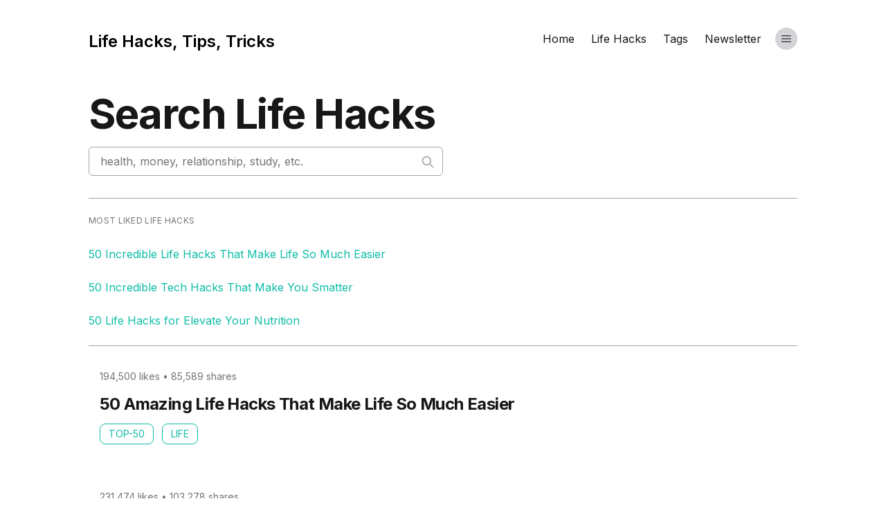

--- FILE ---
content_type: text/html; charset=utf-8
request_url: https://bringhacks.com/posts
body_size: 10822
content:
<!DOCTYPE html><html lang="en" class="scroll-smooth"><head><meta charSet="utf-8"/><script>!function(){try {var d=document.documentElement.classList;d.remove('light','dark');var e=localStorage.getItem('theme');d.add('light');if("system"===e||(!e&&false)){var t="(prefers-color-scheme: dark)",m=window.matchMedia(t);m.media!==t||m.matches?d.add('dark'):d.add('light')}else if(e) d.add(e)}catch(e){}}()</script><meta content="width=device-width, initial-scale=1" name="viewport"/><title>Life Hacks, Tips, Tricks</title><meta name="robots" content="follow, index"/><meta name="description" content="Life hacks app with full of life hacks, tips, tricks, shortcuts, skills that help you increase productivity and efficiency."/><meta property="og:url" content="https://bringhacks.com/posts"/><meta property="og:type" content="website"/><meta property="og:site_name" content="Life Hacks, Tips, Tricks"/><meta property="og:description" content="Life hacks app with full of life hacks, tips, tricks, shortcuts, skills that help you increase productivity and efficiency."/><meta property="og:title" content="Life Hacks, Tips, Tricks"/><meta property="og:image" content="https://bringhacks.com/assets/img/cover/cover-sm.png"/><meta name="twitter:card" content="summary_large_image"/><meta name="twitter:site"/><meta name="twitter:title" content="Life Hacks, Tips, Tricks"/><meta name="twitter:description" content="Life hacks app with full of life hacks, tips, tricks, shortcuts, skills that help you increase productivity and efficiency."/><meta name="twitter:image" content="https://bringhacks.com/assets/img/cover/cover-sm.png"/><link rel="canonical" href="https://bringhacks.com/posts"/><meta name="next-head-count" content="18"/><link rel="apple-touch-icon" sizes="76x76" href="/assets/favicons/apple-touch-icon-76x76.png"/><link rel="apple-touch-icon-precomposed" sizes="57x57" href="/assets/favicons/apple-touch-icon-57x57.png"/><link rel="apple-touch-icon-precomposed" sizes="114x114" href="/assets/favicons/apple-touch-icon-114x114.png"/><link rel="apple-touch-icon-precomposed" sizes="72x72" href="/assets/favicons/apple-touch-icon-72x72.png"/><link rel="apple-touch-icon-precomposed" sizes="144x144" href="/assets/favicons/apple-touch-icon-144x144.png"/><link rel="apple-touch-icon-precomposed" sizes="60x60" href="/assets/favicons/apple-touch-icon-60x60.png"/><link rel="apple-touch-icon-precomposed" sizes="120x120" href="/assets/favicons/apple-touch-icon-120x120.png"/><link rel="apple-touch-icon-precomposed" sizes="76x76" href="/assets/favicons/apple-touch-icon-76x76.png"/><link rel="apple-touch-icon-precomposed" sizes="152x152" href="/assets/favicons/apple-touch-icon-152x152.png"/><link rel="icon" type="image/png" sizes="32x32" href="/assets/favicons/favicon-32x32.png"/><link rel="icon" type="image/png" sizes="16x16" href="/assets/favicons/favicon-16x16.png"/><link rel="icon" type="image/png" href="/assets/favicons/favicon-196x196.png" sizes="196x196"/><link rel="icon" type="image/png" href="/assets/favicons/favicon-96x96.png" sizes="96x96"/><link rel="icon" type="image/png" href="/assets/favicons/favicon-128.png" sizes="128x128"/><meta name="msapplication-TileImage" content="/assets/favicons/mstile-144x144.png"/><meta name="msapplication-square70x70logo" content="/assets/favicons/mstile-70x70.png"/><meta name="msapplication-square150x150logo" content="/assets/favicons/mstile-150x150.png"/><meta name="msapplication-wide310x150logo" content="/assets/favicons/mstile-310x150.png"/><meta name="msapplication-square310x310logo" content="/assets/favicons/mstile-310x310.png"/><link rel="manifest" href="/assets/favicons/site.webmanifest"/><link rel="mask-icon" href="/assets/favicons/safari-pinned-tab.svg" color="#5bbad5"/><meta name="msapplication-TileColor" content="#000000"/><meta name="theme-color" media="(prefers-color-scheme: light)" content="#fff"/><meta name="theme-color" media="(prefers-color-scheme: dark)" content="#000"/><meta name="description" content=" Thousand of life hacks, tips, tricks will enhance your productivity and efficiency, leading to a smarter and more efficient lifestyle."/><link rel="alternate" type="application/rss+xml" href="/feed.xml"/><link rel="preconnect" href="https://fonts.gstatic.com" crossorigin="anonymous"/><link rel="stylesheet" href="https://cdn.jsdelivr.net/npm/katex@0.13.11/dist/katex.min.css" integrity="sha384-Um5gpz1odJg5Z4HAmzPtgZKdTBHZdw8S29IecapCSB31ligYPhHQZMIlWLYQGVoc" crossorigin="anonymous"/><link rel="icon" href="/favicon.png" sizes="any" type="image/png+xml"/><meta name="google-site-verification" content="_Ba0lKk4Dl9XMvABJ9gZEtoMPITT5Vr5TGx2M-34Z_I"/><meta name="hilltopads-site-verification" content="7fb07f24145a0423af463ef3adb1931fc10c8122"/><meta name="apple-itunes-app" content="app-id=1633081567"/><meta name="google-play-app" content="app-id=rish.crearo.lifehacks"/><link rel="apple-touch-icon" href="/assets/img/logo/logo.png"/><link rel="android-touch-icon" href="/assets/img/logo/logo.png"/><link rel="windows-touch-icon" href="/assets/img/logo/logo.png"/><link rel="preconnect" href="https://fonts.gstatic.com" crossorigin /><link rel="preload" href="/_next/static/css/ec8e180c47c31b7d.css" as="style"/><link rel="stylesheet" href="/_next/static/css/ec8e180c47c31b7d.css" data-n-g=""/><noscript data-n-css=""></noscript><script defer="" nomodule="" src="/_next/static/chunks/polyfills-c67a75d1b6f99dc8.js"></script><script src="/_next/static/chunks/webpack-1e3e832e69e4cbda.js" defer=""></script><script src="/_next/static/chunks/framework-b759e809ec16812b.js" defer=""></script><script src="/_next/static/chunks/main-9aae6518dda96e80.js" defer=""></script><script src="/_next/static/chunks/pages/_app-1c1bc59f22835d49.js" defer=""></script><script src="/_next/static/chunks/733-dd05f425da1b22bb.js" defer=""></script><script src="/_next/static/chunks/359-b29047f69d0e0081.js" defer=""></script><script src="/_next/static/chunks/pages/posts-05b72a19f32c5a18.js" defer=""></script><script src="/_next/static/ch1VsgbuYSmBQUHm15Px0/_buildManifest.js" defer=""></script><script src="/_next/static/ch1VsgbuYSmBQUHm15Px0/_ssgManifest.js" defer=""></script><style data-href="https://fonts.googleapis.com/css2?family=Inter:wght@400;600;700&display=swap">@font-face{font-family:'Inter';font-style:normal;font-weight:400;font-display:swap;src:url(https://fonts.gstatic.com/l/font?kit=UcCO3FwrK3iLTeHuS_nVMrMxCp50SjIw2boKoduKmMEVuLyfMZs&skey=c491285d6722e4fa&v=v20) format('woff')}@font-face{font-family:'Inter';font-style:normal;font-weight:600;font-display:swap;src:url(https://fonts.gstatic.com/l/font?kit=UcCO3FwrK3iLTeHuS_nVMrMxCp50SjIw2boKoduKmMEVuGKYMZs&skey=c491285d6722e4fa&v=v20) format('woff')}@font-face{font-family:'Inter';font-style:normal;font-weight:700;font-display:swap;src:url(https://fonts.gstatic.com/l/font?kit=UcCO3FwrK3iLTeHuS_nVMrMxCp50SjIw2boKoduKmMEVuFuYMZs&skey=c491285d6722e4fa&v=v20) format('woff')}@font-face{font-family:'Inter';font-style:normal;font-weight:400;font-display:swap;src:url(https://fonts.gstatic.com/s/inter/v20/UcC73FwrK3iLTeHuS_nVMrMxCp50SjIa2JL7W0Q5n-wU.woff2) format('woff2');unicode-range:U+0460-052F,U+1C80-1C8A,U+20B4,U+2DE0-2DFF,U+A640-A69F,U+FE2E-FE2F}@font-face{font-family:'Inter';font-style:normal;font-weight:400;font-display:swap;src:url(https://fonts.gstatic.com/s/inter/v20/UcC73FwrK3iLTeHuS_nVMrMxCp50SjIa0ZL7W0Q5n-wU.woff2) format('woff2');unicode-range:U+0301,U+0400-045F,U+0490-0491,U+04B0-04B1,U+2116}@font-face{font-family:'Inter';font-style:normal;font-weight:400;font-display:swap;src:url(https://fonts.gstatic.com/s/inter/v20/UcC73FwrK3iLTeHuS_nVMrMxCp50SjIa2ZL7W0Q5n-wU.woff2) format('woff2');unicode-range:U+1F00-1FFF}@font-face{font-family:'Inter';font-style:normal;font-weight:400;font-display:swap;src:url(https://fonts.gstatic.com/s/inter/v20/UcC73FwrK3iLTeHuS_nVMrMxCp50SjIa1pL7W0Q5n-wU.woff2) format('woff2');unicode-range:U+0370-0377,U+037A-037F,U+0384-038A,U+038C,U+038E-03A1,U+03A3-03FF}@font-face{font-family:'Inter';font-style:normal;font-weight:400;font-display:swap;src:url(https://fonts.gstatic.com/s/inter/v20/UcC73FwrK3iLTeHuS_nVMrMxCp50SjIa2pL7W0Q5n-wU.woff2) format('woff2');unicode-range:U+0102-0103,U+0110-0111,U+0128-0129,U+0168-0169,U+01A0-01A1,U+01AF-01B0,U+0300-0301,U+0303-0304,U+0308-0309,U+0323,U+0329,U+1EA0-1EF9,U+20AB}@font-face{font-family:'Inter';font-style:normal;font-weight:400;font-display:swap;src:url(https://fonts.gstatic.com/s/inter/v20/UcC73FwrK3iLTeHuS_nVMrMxCp50SjIa25L7W0Q5n-wU.woff2) format('woff2');unicode-range:U+0100-02BA,U+02BD-02C5,U+02C7-02CC,U+02CE-02D7,U+02DD-02FF,U+0304,U+0308,U+0329,U+1D00-1DBF,U+1E00-1E9F,U+1EF2-1EFF,U+2020,U+20A0-20AB,U+20AD-20C0,U+2113,U+2C60-2C7F,U+A720-A7FF}@font-face{font-family:'Inter';font-style:normal;font-weight:400;font-display:swap;src:url(https://fonts.gstatic.com/s/inter/v20/UcC73FwrK3iLTeHuS_nVMrMxCp50SjIa1ZL7W0Q5nw.woff2) format('woff2');unicode-range:U+0000-00FF,U+0131,U+0152-0153,U+02BB-02BC,U+02C6,U+02DA,U+02DC,U+0304,U+0308,U+0329,U+2000-206F,U+20AC,U+2122,U+2191,U+2193,U+2212,U+2215,U+FEFF,U+FFFD}@font-face{font-family:'Inter';font-style:normal;font-weight:600;font-display:swap;src:url(https://fonts.gstatic.com/s/inter/v20/UcC73FwrK3iLTeHuS_nVMrMxCp50SjIa2JL7W0Q5n-wU.woff2) format('woff2');unicode-range:U+0460-052F,U+1C80-1C8A,U+20B4,U+2DE0-2DFF,U+A640-A69F,U+FE2E-FE2F}@font-face{font-family:'Inter';font-style:normal;font-weight:600;font-display:swap;src:url(https://fonts.gstatic.com/s/inter/v20/UcC73FwrK3iLTeHuS_nVMrMxCp50SjIa0ZL7W0Q5n-wU.woff2) format('woff2');unicode-range:U+0301,U+0400-045F,U+0490-0491,U+04B0-04B1,U+2116}@font-face{font-family:'Inter';font-style:normal;font-weight:600;font-display:swap;src:url(https://fonts.gstatic.com/s/inter/v20/UcC73FwrK3iLTeHuS_nVMrMxCp50SjIa2ZL7W0Q5n-wU.woff2) format('woff2');unicode-range:U+1F00-1FFF}@font-face{font-family:'Inter';font-style:normal;font-weight:600;font-display:swap;src:url(https://fonts.gstatic.com/s/inter/v20/UcC73FwrK3iLTeHuS_nVMrMxCp50SjIa1pL7W0Q5n-wU.woff2) format('woff2');unicode-range:U+0370-0377,U+037A-037F,U+0384-038A,U+038C,U+038E-03A1,U+03A3-03FF}@font-face{font-family:'Inter';font-style:normal;font-weight:600;font-display:swap;src:url(https://fonts.gstatic.com/s/inter/v20/UcC73FwrK3iLTeHuS_nVMrMxCp50SjIa2pL7W0Q5n-wU.woff2) format('woff2');unicode-range:U+0102-0103,U+0110-0111,U+0128-0129,U+0168-0169,U+01A0-01A1,U+01AF-01B0,U+0300-0301,U+0303-0304,U+0308-0309,U+0323,U+0329,U+1EA0-1EF9,U+20AB}@font-face{font-family:'Inter';font-style:normal;font-weight:600;font-display:swap;src:url(https://fonts.gstatic.com/s/inter/v20/UcC73FwrK3iLTeHuS_nVMrMxCp50SjIa25L7W0Q5n-wU.woff2) format('woff2');unicode-range:U+0100-02BA,U+02BD-02C5,U+02C7-02CC,U+02CE-02D7,U+02DD-02FF,U+0304,U+0308,U+0329,U+1D00-1DBF,U+1E00-1E9F,U+1EF2-1EFF,U+2020,U+20A0-20AB,U+20AD-20C0,U+2113,U+2C60-2C7F,U+A720-A7FF}@font-face{font-family:'Inter';font-style:normal;font-weight:600;font-display:swap;src:url(https://fonts.gstatic.com/s/inter/v20/UcC73FwrK3iLTeHuS_nVMrMxCp50SjIa1ZL7W0Q5nw.woff2) format('woff2');unicode-range:U+0000-00FF,U+0131,U+0152-0153,U+02BB-02BC,U+02C6,U+02DA,U+02DC,U+0304,U+0308,U+0329,U+2000-206F,U+20AC,U+2122,U+2191,U+2193,U+2212,U+2215,U+FEFF,U+FFFD}@font-face{font-family:'Inter';font-style:normal;font-weight:700;font-display:swap;src:url(https://fonts.gstatic.com/s/inter/v20/UcC73FwrK3iLTeHuS_nVMrMxCp50SjIa2JL7W0Q5n-wU.woff2) format('woff2');unicode-range:U+0460-052F,U+1C80-1C8A,U+20B4,U+2DE0-2DFF,U+A640-A69F,U+FE2E-FE2F}@font-face{font-family:'Inter';font-style:normal;font-weight:700;font-display:swap;src:url(https://fonts.gstatic.com/s/inter/v20/UcC73FwrK3iLTeHuS_nVMrMxCp50SjIa0ZL7W0Q5n-wU.woff2) format('woff2');unicode-range:U+0301,U+0400-045F,U+0490-0491,U+04B0-04B1,U+2116}@font-face{font-family:'Inter';font-style:normal;font-weight:700;font-display:swap;src:url(https://fonts.gstatic.com/s/inter/v20/UcC73FwrK3iLTeHuS_nVMrMxCp50SjIa2ZL7W0Q5n-wU.woff2) format('woff2');unicode-range:U+1F00-1FFF}@font-face{font-family:'Inter';font-style:normal;font-weight:700;font-display:swap;src:url(https://fonts.gstatic.com/s/inter/v20/UcC73FwrK3iLTeHuS_nVMrMxCp50SjIa1pL7W0Q5n-wU.woff2) format('woff2');unicode-range:U+0370-0377,U+037A-037F,U+0384-038A,U+038C,U+038E-03A1,U+03A3-03FF}@font-face{font-family:'Inter';font-style:normal;font-weight:700;font-display:swap;src:url(https://fonts.gstatic.com/s/inter/v20/UcC73FwrK3iLTeHuS_nVMrMxCp50SjIa2pL7W0Q5n-wU.woff2) format('woff2');unicode-range:U+0102-0103,U+0110-0111,U+0128-0129,U+0168-0169,U+01A0-01A1,U+01AF-01B0,U+0300-0301,U+0303-0304,U+0308-0309,U+0323,U+0329,U+1EA0-1EF9,U+20AB}@font-face{font-family:'Inter';font-style:normal;font-weight:700;font-display:swap;src:url(https://fonts.gstatic.com/s/inter/v20/UcC73FwrK3iLTeHuS_nVMrMxCp50SjIa25L7W0Q5n-wU.woff2) format('woff2');unicode-range:U+0100-02BA,U+02BD-02C5,U+02C7-02CC,U+02CE-02D7,U+02DD-02FF,U+0304,U+0308,U+0329,U+1D00-1DBF,U+1E00-1E9F,U+1EF2-1EFF,U+2020,U+20A0-20AB,U+20AD-20C0,U+2113,U+2C60-2C7F,U+A720-A7FF}@font-face{font-family:'Inter';font-style:normal;font-weight:700;font-display:swap;src:url(https://fonts.gstatic.com/s/inter/v20/UcC73FwrK3iLTeHuS_nVMrMxCp50SjIa1ZL7W0Q5nw.woff2) format('woff2');unicode-range:U+0000-00FF,U+0131,U+0152-0153,U+02BB-02BC,U+02C6,U+02DA,U+02DC,U+0304,U+0308,U+0329,U+2000-206F,U+20AC,U+2122,U+2191,U+2193,U+2212,U+2215,U+FEFF,U+FFFD}</style></head><body class="bg-white text-black antialiased dark:bg-background-color dark:text-white"><div id="__next"><style data-emotion="css-global 0"></style><style data-emotion="css-global 0"></style><div class="mx-auto max-w-3xl px-4 sm:px-6 xl:max-w-5xl xl:px-0"><div class="flex h-screen flex-col justify-between"><header class="flex items-center justify-between py-10"><div><a aria-label="Life Hacks, Tips, Tricks" href="/posts"><div class="flex items-center justify-between"><div class="h-6 text-2xl font-semibold">Life Hacks, Tips, Tricks</div></div></a></div><div class="flex items-center text-base leading-5"><div class="hidden sm:block"><a target="_self" class="link-underline rounded px-2 py-1 text-gray-900 hover:bg-gray-200 dark:text-gray-100 dark:hover:bg-gray-700 sm:px-3 sm:py-2" href="/">Home</a><a target="_self" class="link-underline rounded px-2 py-1 text-gray-900 hover:bg-gray-200 dark:text-gray-100 dark:hover:bg-gray-700 sm:px-3 sm:py-2" href="/posts">Life Hacks</a><a target="_self" class="link-underline rounded px-2 py-1 text-gray-900 hover:bg-gray-200 dark:text-gray-100 dark:hover:bg-gray-700 sm:px-3 sm:py-2" href="/tags">Tags</a><a class="link-underline rounded px-2 py-1 text-gray-900 hover:bg-gray-200 dark:text-gray-100 dark:hover:bg-gray-700 sm:px-3 sm:py-2" target="_blank" rel="noopener noreferrer" href="https://bringhacks.beehiiv.com/subscribe">Newsletter</a></div><div class="relative z-10 inline-block text-left " data-headlessui-state=""><div><button class=" ml-2 cursor-pointer rounded-full bg-zinc-300 ring-zinc-400 transition-all hover:ring-1 dark:bg-zinc-700 dark:ring-violet-700 dark:hover:bg-violet-600" id="headlessui-menu-button-:R1kcl6:" type="button" aria-haspopup="menu" aria-expanded="false" data-headlessui-state=""><button class="flex h-8 w-8 items-center justify-center p-2" aria-label="Toggle List Menu" type="button"><svg width="15" height="15" viewBox="0 0 15 15" fill="none" xmlns="http://www.w3.org/2000/svg" class="h-4 w-4"><path d="M1.5 3C1.22386 3 1 3.22386 1 3.5C1 3.77614 1.22386 4 1.5 4H13.5C13.7761 4 14 3.77614 14 3.5C14 3.22386 13.7761 3 13.5 3H1.5ZM1 7.5C1 7.22386 1.22386 7 1.5 7H13.5C13.7761 7 14 7.22386 14 7.5C14 7.77614 13.7761 8 13.5 8H1.5C1.22386 8 1 7.77614 1 7.5ZM1 11.5C1 11.2239 1.22386 11 1.5 11H13.5C13.7761 11 14 11.2239 14 11.5C14 11.7761 13.7761 12 13.5 12H1.5C1.22386 12 1 11.7761 1 11.5Z" fill="currentColor" fill-rule="evenodd" clip-rule="evenodd"></path></svg></button></button></div></div></div></header><main class="mb-auto"><div class="mx-auto max-w-6xl divide-y divide-gray-400"><div class="space-y-2 pb-8 pt-6 md:space-y-5"><h1 class="text-3xl font-extrabold leading-9 tracking-tight text-gray-900 dark:text-gray-100 sm:text-4xl sm:leading-10 md:text-6xl md:leading-14">Search Life Hacks</h1><div class="relative max-w-lg"><input aria-label="Search life hacks" type="text" placeholder="health, money, relationship, study, etc." class="block w-full rounded-md border border-gray-400 bg-white px-4 py-2 text-gray-900 focus:border-primary-500 focus:ring-primary-500 dark:border-gray-900 dark:bg-gray-800 dark:text-gray-100"/><svg class="absolute right-3 top-3 h-5 w-5 text-gray-400 dark:text-gray-300" xmlns="http://www.w3.org/2000/svg" fill="none" viewBox="0 0 24 24" stroke="currentColor"><path stroke-linecap="round" stroke-linejoin="round" stroke-width="2" d="M21 21l-6-6m2-5a7 7 0 11-14 0 7 7 0 0114 0z"></path></svg></div></div><div class="flex flex-col justify-between space-y-2 py-4 xl:block xl:space-y-6 xl:py-6"><h2 class="pb-1 text-xs uppercase tracking-wide text-gray-500 dark:text-gray-400">MOST LIKED LIFE HACKS</h2><div class="text-primary-500 hover:text-primary-600 dark:hover:text-primary-400"><a href="/posts/50-incredible-life-hacks-that-make-life-so-much-easier">50 Incredible Life Hacks That Make Life So Much Easier</a></div><div class="text-primary-500 hover:text-primary-600 dark:hover:text-primary-400"><a href="/posts/50-incredible-tech-hacks-that-make-you-smarter">50 Incredible Tech Hacks That Make You Smatter</a></div><div class="text-primary-500 hover:text-primary-600 dark:hover:text-primary-400"><a href="/posts/50-life-hacks-for-elevate-your-nutrition">50 Life Hacks for Elevate Your Nutrition</a></div></div><ul><a class="group flex bg-transparent bg-opacity-20 px-2 transition duration-100 hover:scale-105 hover:rounded-xl hover:bg-gray-100 dark:hover:bg-gray-800" href="/posts/50-amazing-life-hacks-that-make-life-so-much-easier"><li class="py-6"><article class="space-y-2 bg-transparent bg-opacity-20 p-2 transition duration-200 hover:rounded-xl hover:bg-gray-100 dark:hover:bg-gray-800 xl:grid xl:grid-cols-4 xl:items-baseline xl:space-y-3"><dl><dd class="text-sm font-normal leading-6 text-gray-500 dark:text-gray-400"><span>194,500<!-- --> likes</span> • <span>85,589<!-- --> shares</span></dd></dl><div class="space-y-5 xl:col-span-4"><div class="space-y-1"><div><h2 class="text-2xl font-bold leading-8 tracking-tight"><a class="text-gray-900 transition duration-500 ease-in-out hover:text-primary-500 dark:text-gray-100 dark:hover:text-primary-500" href="/posts/50-amazing-life-hacks-that-make-life-so-much-easier">50 Amazing Life Hacks That Make Life So Much Easier</a></h2></div><div class="flex flex-wrap"><a class="mr-3 mt-2 rounded-lg border border-primary-500 px-3 py-1 text-sm font-medium uppercase text-primary-500 transition duration-500 ease-in-out hover:bg-primary-500 hover:text-gray-100 dark:hover:text-gray-900" href="/tags/top-50">Top-50</a><a class="mr-3 mt-2 rounded-lg border border-primary-500 px-3 py-1 text-sm font-medium uppercase text-primary-500 transition duration-500 ease-in-out hover:bg-primary-500 hover:text-gray-100 dark:hover:text-gray-900" href="/tags/life">Life</a></div></div></div></article></li></a><a class="group flex bg-transparent bg-opacity-20 px-2 transition duration-100 hover:scale-105 hover:rounded-xl hover:bg-gray-100 dark:hover:bg-gray-800" href="/posts/50-brilliant-life-hacks-that-will-change-your-life-forever"><li class="py-6"><article class="space-y-2 bg-transparent bg-opacity-20 p-2 transition duration-200 hover:rounded-xl hover:bg-gray-100 dark:hover:bg-gray-800 xl:grid xl:grid-cols-4 xl:items-baseline xl:space-y-3"><dl><dd class="text-sm font-normal leading-6 text-gray-500 dark:text-gray-400"><span>231,474<!-- --> likes</span> • <span>103,278<!-- --> shares</span></dd></dl><div class="space-y-5 xl:col-span-4"><div class="space-y-1"><div><h2 class="text-2xl font-bold leading-8 tracking-tight"><a class="text-gray-900 transition duration-500 ease-in-out hover:text-primary-500 dark:text-gray-100 dark:hover:text-primary-500" href="/posts/50-brilliant-life-hacks-that-will-change-your-life-forever">50 Brilliant Life Hacks That Will Change Your Life Forever</a></h2></div><div class="flex flex-wrap"><a class="mr-3 mt-2 rounded-lg border border-primary-500 px-3 py-1 text-sm font-medium uppercase text-primary-500 transition duration-500 ease-in-out hover:bg-primary-500 hover:text-gray-100 dark:hover:text-gray-900" href="/tags/top-50">Top-50</a><a class="mr-3 mt-2 rounded-lg border border-primary-500 px-3 py-1 text-sm font-medium uppercase text-primary-500 transition duration-500 ease-in-out hover:bg-primary-500 hover:text-gray-100 dark:hover:text-gray-900" href="/tags/everyday">Everyday</a></div></div></div></article></li></a><a class="group flex bg-transparent bg-opacity-20 px-2 transition duration-100 hover:scale-105 hover:rounded-xl hover:bg-gray-100 dark:hover:bg-gray-800" href="/posts/50-cool-life-hacks-useful-for-the-rest-of-your-life"><li class="py-6"><article class="space-y-2 bg-transparent bg-opacity-20 p-2 transition duration-200 hover:rounded-xl hover:bg-gray-100 dark:hover:bg-gray-800 xl:grid xl:grid-cols-4 xl:items-baseline xl:space-y-3"><dl><dd class="text-sm font-normal leading-6 text-gray-500 dark:text-gray-400"><span>222,354<!-- --> likes</span> • <span>96,732<!-- --> shares</span></dd></dl><div class="space-y-5 xl:col-span-4"><div class="space-y-1"><div><h2 class="text-2xl font-bold leading-8 tracking-tight"><a class="text-gray-900 transition duration-500 ease-in-out hover:text-primary-500 dark:text-gray-100 dark:hover:text-primary-500" href="/posts/50-cool-life-hacks-useful-for-the-rest-of-your-life">50 Cool Life Hacks Useful for The Rest of Your Life</a></h2></div><div class="flex flex-wrap"><a class="mr-3 mt-2 rounded-lg border border-primary-500 px-3 py-1 text-sm font-medium uppercase text-primary-500 transition duration-500 ease-in-out hover:bg-primary-500 hover:text-gray-100 dark:hover:text-gray-900" href="/tags/top-50">Top-50</a><a class="mr-3 mt-2 rounded-lg border border-primary-500 px-3 py-1 text-sm font-medium uppercase text-primary-500 transition duration-500 ease-in-out hover:bg-primary-500 hover:text-gray-100 dark:hover:text-gray-900" href="/tags/everyday">Everyday</a></div></div></div></article></li></a><a class="group flex bg-transparent bg-opacity-20 px-2 transition duration-100 hover:scale-105 hover:rounded-xl hover:bg-gray-100 dark:hover:bg-gray-800" href="/posts/50-genius-life-hacks-for-better-study-habits"><li class="py-6"><article class="space-y-2 bg-transparent bg-opacity-20 p-2 transition duration-200 hover:rounded-xl hover:bg-gray-100 dark:hover:bg-gray-800 xl:grid xl:grid-cols-4 xl:items-baseline xl:space-y-3"><dl><dd class="text-sm font-normal leading-6 text-gray-500 dark:text-gray-400"><span>227,448<!-- --> likes</span> • <span>102,073<!-- --> shares</span></dd></dl><div class="space-y-5 xl:col-span-4"><div class="space-y-1"><div><h2 class="text-2xl font-bold leading-8 tracking-tight"><a class="text-gray-900 transition duration-500 ease-in-out hover:text-primary-500 dark:text-gray-100 dark:hover:text-primary-500" href="/posts/50-genius-life-hacks-for-better-study-habits">50 Genius Life Hacks for Better Study Habits</a></h2></div><div class="flex flex-wrap"><a class="mr-3 mt-2 rounded-lg border border-primary-500 px-3 py-1 text-sm font-medium uppercase text-primary-500 transition duration-500 ease-in-out hover:bg-primary-500 hover:text-gray-100 dark:hover:text-gray-900" href="/tags/top-50">Top-50</a><a class="mr-3 mt-2 rounded-lg border border-primary-500 px-3 py-1 text-sm font-medium uppercase text-primary-500 transition duration-500 ease-in-out hover:bg-primary-500 hover:text-gray-100 dark:hover:text-gray-900" href="/tags/study">Study</a></div></div></div></article></li></a><a class="group flex bg-transparent bg-opacity-20 px-2 transition duration-100 hover:scale-105 hover:rounded-xl hover:bg-gray-100 dark:hover:bg-gray-800" href="/posts/50-incredible-life-hacks-that-make-life-so-much-easier"><li class="py-6"><article class="space-y-2 bg-transparent bg-opacity-20 p-2 transition duration-200 hover:rounded-xl hover:bg-gray-100 dark:hover:bg-gray-800 xl:grid xl:grid-cols-4 xl:items-baseline xl:space-y-3"><dl><dd class="text-sm font-normal leading-6 text-gray-500 dark:text-gray-400"><span>229,495<!-- --> likes</span> • <span>101,151<!-- --> shares</span></dd></dl><div class="space-y-5 xl:col-span-4"><div class="space-y-1"><div><h2 class="text-2xl font-bold leading-8 tracking-tight"><a class="text-gray-900 transition duration-500 ease-in-out hover:text-primary-500 dark:text-gray-100 dark:hover:text-primary-500" href="/posts/50-incredible-life-hacks-that-make-life-so-much-easier">50 Incredible Life Hacks That Make Life So Much Easier</a></h2></div><div class="flex flex-wrap"><a class="mr-3 mt-2 rounded-lg border border-primary-500 px-3 py-1 text-sm font-medium uppercase text-primary-500 transition duration-500 ease-in-out hover:bg-primary-500 hover:text-gray-100 dark:hover:text-gray-900" href="/tags/top-50">Top-50</a><a class="mr-3 mt-2 rounded-lg border border-primary-500 px-3 py-1 text-sm font-medium uppercase text-primary-500 transition duration-500 ease-in-out hover:bg-primary-500 hover:text-gray-100 dark:hover:text-gray-900" href="/tags/general">General</a></div></div></div></article></li></a><a class="group flex bg-transparent bg-opacity-20 px-2 transition duration-100 hover:scale-105 hover:rounded-xl hover:bg-gray-100 dark:hover:bg-gray-800" href="/posts/50-incredible-tech-hacks-that-make-you-smarter"><li class="py-6"><article class="space-y-2 bg-transparent bg-opacity-20 p-2 transition duration-200 hover:rounded-xl hover:bg-gray-100 dark:hover:bg-gray-800 xl:grid xl:grid-cols-4 xl:items-baseline xl:space-y-3"><dl><dd class="text-sm font-normal leading-6 text-gray-500 dark:text-gray-400"><span>229,678<!-- --> likes</span> • <span>94,646<!-- --> shares</span></dd></dl><div class="space-y-5 xl:col-span-4"><div class="space-y-1"><div><h2 class="text-2xl font-bold leading-8 tracking-tight"><a class="text-gray-900 transition duration-500 ease-in-out hover:text-primary-500 dark:text-gray-100 dark:hover:text-primary-500" href="/posts/50-incredible-tech-hacks-that-make-you-smarter">50 Incredible Tech Hacks That Make You Smatter</a></h2></div><div class="flex flex-wrap"><a class="mr-3 mt-2 rounded-lg border border-primary-500 px-3 py-1 text-sm font-medium uppercase text-primary-500 transition duration-500 ease-in-out hover:bg-primary-500 hover:text-gray-100 dark:hover:text-gray-900" href="/tags/top-50">Top-50</a><a class="mr-3 mt-2 rounded-lg border border-primary-500 px-3 py-1 text-sm font-medium uppercase text-primary-500 transition duration-500 ease-in-out hover:bg-primary-500 hover:text-gray-100 dark:hover:text-gray-900" href="/tags/technology">Technology</a></div></div></div></article></li></a><a class="group flex bg-transparent bg-opacity-20 px-2 transition duration-100 hover:scale-105 hover:rounded-xl hover:bg-gray-100 dark:hover:bg-gray-800" href="/posts/50-life-hacks-for-elevate-your-nutrition"><li class="py-6"><article class="space-y-2 bg-transparent bg-opacity-20 p-2 transition duration-200 hover:rounded-xl hover:bg-gray-100 dark:hover:bg-gray-800 xl:grid xl:grid-cols-4 xl:items-baseline xl:space-y-3"><dl><dd class="text-sm font-normal leading-6 text-gray-500 dark:text-gray-400"><span>214,009<!-- --> likes</span> • <span>94,610<!-- --> shares</span></dd></dl><div class="space-y-5 xl:col-span-4"><div class="space-y-1"><div><h2 class="text-2xl font-bold leading-8 tracking-tight"><a class="text-gray-900 transition duration-500 ease-in-out hover:text-primary-500 dark:text-gray-100 dark:hover:text-primary-500" href="/posts/50-life-hacks-for-elevate-your-nutrition">50 Life Hacks for Elevate Your Nutrition</a></h2></div><div class="flex flex-wrap"><a class="mr-3 mt-2 rounded-lg border border-primary-500 px-3 py-1 text-sm font-medium uppercase text-primary-500 transition duration-500 ease-in-out hover:bg-primary-500 hover:text-gray-100 dark:hover:text-gray-900" href="/tags/top-50">Top-50</a><a class="mr-3 mt-2 rounded-lg border border-primary-500 px-3 py-1 text-sm font-medium uppercase text-primary-500 transition duration-500 ease-in-out hover:bg-primary-500 hover:text-gray-100 dark:hover:text-gray-900" href="/tags/food">Food</a></div></div></div></article></li></a><a class="group flex bg-transparent bg-opacity-20 px-2 transition duration-100 hover:scale-105 hover:rounded-xl hover:bg-gray-100 dark:hover:bg-gray-800" href="/posts/50-life-hacks-for-enjoy-drinking-without-the-hangover"><li class="py-6"><article class="space-y-2 bg-transparent bg-opacity-20 p-2 transition duration-200 hover:rounded-xl hover:bg-gray-100 dark:hover:bg-gray-800 xl:grid xl:grid-cols-4 xl:items-baseline xl:space-y-3"><dl><dd class="text-sm font-normal leading-6 text-gray-500 dark:text-gray-400"><span>105,025<!-- --> likes</span> • <span>48,527<!-- --> shares</span></dd></dl><div class="space-y-5 xl:col-span-4"><div class="space-y-1"><div><h2 class="text-2xl font-bold leading-8 tracking-tight"><a class="text-gray-900 transition duration-500 ease-in-out hover:text-primary-500 dark:text-gray-100 dark:hover:text-primary-500" href="/posts/50-life-hacks-for-enjoy-drinking-without-the-hangover">50 Life Hacks for Enjoy Drinking Without the Hangover</a></h2></div><div class="flex flex-wrap"><a class="mr-3 mt-2 rounded-lg border border-primary-500 px-3 py-1 text-sm font-medium uppercase text-primary-500 transition duration-500 ease-in-out hover:bg-primary-500 hover:text-gray-100 dark:hover:text-gray-900" href="/tags/top-50">Top-50</a><a class="mr-3 mt-2 rounded-lg border border-primary-500 px-3 py-1 text-sm font-medium uppercase text-primary-500 transition duration-500 ease-in-out hover:bg-primary-500 hover:text-gray-100 dark:hover:text-gray-900" href="/tags/tipsy">Tipsy</a></div></div></div></article></li></a><a class="group flex bg-transparent bg-opacity-20 px-2 transition duration-100 hover:scale-105 hover:rounded-xl hover:bg-gray-100 dark:hover:bg-gray-800" href="/posts/50-life-hacks-make-you-more-loved-in-relationship"><li class="py-6"><article class="space-y-2 bg-transparent bg-opacity-20 p-2 transition duration-200 hover:rounded-xl hover:bg-gray-100 dark:hover:bg-gray-800 xl:grid xl:grid-cols-4 xl:items-baseline xl:space-y-3"><dl><dd class="text-sm font-normal leading-6 text-gray-500 dark:text-gray-400"><span>200,865<!-- --> likes</span> • <span>87,145<!-- --> shares</span></dd></dl><div class="space-y-5 xl:col-span-4"><div class="space-y-1"><div><h2 class="text-2xl font-bold leading-8 tracking-tight"><a class="text-gray-900 transition duration-500 ease-in-out hover:text-primary-500 dark:text-gray-100 dark:hover:text-primary-500" href="/posts/50-life-hacks-make-you-more-loved-in-relationship">50 Life Hacks Make You More Loved In Relationship</a></h2></div><div class="flex flex-wrap"><a class="mr-3 mt-2 rounded-lg border border-primary-500 px-3 py-1 text-sm font-medium uppercase text-primary-500 transition duration-500 ease-in-out hover:bg-primary-500 hover:text-gray-100 dark:hover:text-gray-900" href="/tags/top-50">Top-50</a><a class="mr-3 mt-2 rounded-lg border border-primary-500 px-3 py-1 text-sm font-medium uppercase text-primary-500 transition duration-500 ease-in-out hover:bg-primary-500 hover:text-gray-100 dark:hover:text-gray-900" href="/tags/relationship">Relationship</a></div></div></div></article></li></a><a class="group flex bg-transparent bg-opacity-20 px-2 transition duration-100 hover:scale-105 hover:rounded-xl hover:bg-gray-100 dark:hover:bg-gray-800" href="/posts/50-life-hacks-make-you-smatter-in-any-situation"><li class="py-6"><article class="space-y-2 bg-transparent bg-opacity-20 p-2 transition duration-200 hover:rounded-xl hover:bg-gray-100 dark:hover:bg-gray-800 xl:grid xl:grid-cols-4 xl:items-baseline xl:space-y-3"><dl><dd class="text-sm font-normal leading-6 text-gray-500 dark:text-gray-400"><span>226,521<!-- --> likes</span> • <span>101,707<!-- --> shares</span></dd></dl><div class="space-y-5 xl:col-span-4"><div class="space-y-1"><div><h2 class="text-2xl font-bold leading-8 tracking-tight"><a class="text-gray-900 transition duration-500 ease-in-out hover:text-primary-500 dark:text-gray-100 dark:hover:text-primary-500" href="/posts/50-life-hacks-make-you-smatter-in-any-situation">50 Life Hacks Make You Smatter In Any Situation</a></h2></div><div class="flex flex-wrap"><a class="mr-3 mt-2 rounded-lg border border-primary-500 px-3 py-1 text-sm font-medium uppercase text-primary-500 transition duration-500 ease-in-out hover:bg-primary-500 hover:text-gray-100 dark:hover:text-gray-900" href="/tags/top-50">Top-50</a><a class="mr-3 mt-2 rounded-lg border border-primary-500 px-3 py-1 text-sm font-medium uppercase text-primary-500 transition duration-500 ease-in-out hover:bg-primary-500 hover:text-gray-100 dark:hover:text-gray-900" href="/tags/general">General</a></div></div></div></article></li></a></ul><ins class="adsbygoogle" style="display:block" data-ad-client="ca-pub-4955170106426992" data-ad-slot="9201324718" data-ad-format="auto" data-full-width-responsive="true"></ins></div><div class="space-y-2 pb-8 pt-6 md:space-y-5"><nav class="flex justify-between"><button rel="previous" class="cursor-auto disabled:opacity-50" disabled="">Previous</button><span>1<!-- --> of <!-- -->4</span><a href="/posts/page/2"><button rel="next">Next</button></a></nav></div><section class="body-font text-gray-600"><div class="container mx-auto px-5 pt-24"><div class="mb-10 flex w-full flex-col text-center"><h2 class="title-font mb-1 text-xs font-bold uppercase tracking-widest text-primary-500">Download Life Hacks App</h2><h1 class="title-font text-2xl font-medium text-gray-900 sm:text-3xl">Do everything better</h1><p class="mx-auto mt-4 text-base leading-relaxed lg:w-2/3"><b>Thousand of life hacks, tips, tricks</b> will enhance your productivity and efficiency, leading to a smarter and more efficient lifestyle.</p></div><div class="mx-auto flex flex-col items-center"><div class="flex flex-col gap-2 lg:flex-row "><button class="inline-flex items-center rounded-lg bg-gray-100 px-5 py-3 hover:bg-gray-200 focus:outline-none"><svg xmlns="http://www.w3.org/2000/svg" fill="currentColor" class="h-6 w-6" viewBox="0 0 512 512"><path d="M99.617 8.057a50.191 50.191 0 00-38.815-6.713l230.932 230.933 74.846-74.846L99.617 8.057zM32.139 20.116c-6.441 8.563-10.148 19.077-10.148 30.199v411.358c0 11.123 3.708 21.636 10.148 30.199l235.877-235.877L32.139 20.116zM464.261 212.087l-67.266-37.637-81.544 81.544 81.548 81.548 67.273-37.64c16.117-9.03 25.738-25.442 25.738-43.908s-9.621-34.877-25.749-43.907zM291.733 279.711L60.815 510.629c3.786.891 7.639 1.371 11.492 1.371a50.275 50.275 0 0027.31-8.07l266.965-149.372-74.849-74.847z"></path></svg><span class="ml-4 flex flex-col items-start leading-none"><span class="mb-1 text-xs text-gray-600">GET IT ON</span><span class="title-font font-medium">Google Play</span></span></button><button class="inline-flex items-center rounded-lg bg-gray-100 px-5 py-3 hover:bg-gray-200 focus:outline-none"><svg xmlns="http://www.w3.org/2000/svg" fill="currentColor" class="h-6 w-6" viewBox="0 0 305 305"><path d="M40.74 112.12c-25.79 44.74-9.4 112.65 19.12 153.82C74.09 286.52 88.5 305 108.24 305c.37 0 .74 0 1.13-.02 9.27-.37 15.97-3.23 22.45-5.99 7.27-3.1 14.8-6.3 26.6-6.3 11.22 0 18.39 3.1 25.31 6.1 6.83 2.95 13.87 6 24.26 5.81 22.23-.41 35.88-20.35 47.92-37.94a168.18 168.18 0 0021-43l.09-.28a2.5 2.5 0 00-1.33-3.06l-.18-.08c-3.92-1.6-38.26-16.84-38.62-58.36-.34-33.74 25.76-51.6 31-54.84l.24-.15a2.5 2.5 0 00.7-3.51c-18-26.37-45.62-30.34-56.73-30.82a50.04 50.04 0 00-4.95-.24c-13.06 0-25.56 4.93-35.61 8.9-6.94 2.73-12.93 5.09-17.06 5.09-4.64 0-10.67-2.4-17.65-5.16-9.33-3.7-19.9-7.9-31.1-7.9l-.79.01c-26.03.38-50.62 15.27-64.18 38.86z"></path><path d="M212.1 0c-15.76.64-34.67 10.35-45.97 23.58-9.6 11.13-19 29.68-16.52 48.38a2.5 2.5 0 002.29 2.17c1.06.08 2.15.12 3.23.12 15.41 0 32.04-8.52 43.4-22.25 11.94-14.5 17.99-33.1 16.16-49.77A2.52 2.52 0 00212.1 0z"></path></svg><span class="ml-4 flex flex-col items-start leading-none"><span class="mb-1 text-xs text-gray-600">Download on the</span><span class="title-font font-medium">App Store</span></span></button></div></div></div></section></main><footer><div class="mt-10 flex flex-col items-center"><div class=""></div><div class="mb-2 hidden text-sm text-gray-500 dark:text-gray-400 md:flex"><div class="mx-1"><a class="link-underline" target="_blank" rel="noopener noreferrer" href="https://bringhacks.com">Bring Hacks<!-- --> © 2026</a></div>•<div class="mx-1"><a class="link-underline" target="_blank" rel="noopener noreferrer" href="https://bringhacks.com">Have a good <!-- -->Sunday<!-- -->!</a></div>•<div class="mx-1"><a class="link-underline" href="/contact">Contact</a></div></div><div class="mb-2 text-sm text-gray-500 dark:text-gray-400 sm:block md:hidden lg:hidden"><div class="mx-1"><a class="link-underline" target="_blank" rel="noopener noreferrer" href="https://bringhacks.com">Bring Hacks<!-- --> © 2026</a></div></div></div></footer></div></div></div><script id="__NEXT_DATA__" type="application/json">{"props":{"pageProps":{"initialDisplayPosts":[{"title":"50 Amazing Life Hacks That Make Life So Much Easier","liked_count":194500,"shared_count":85589,"date":"2024-05-11T00:00:00.000Z","imageUrl":"","source":"https://app.bringhacks.com?utm_campaign=long-article\u0026utm_source=bringhacks\u0026utm_medium=article\u0026utm_content=50-amazing-life-hacks-that-make-life-so-much-easier","tags":["Top 50","Life"],"summary":"Life can be challenging, but with a few tips and tricks, it can also be a lot easier.","draft":false,"slug":"50-amazing-life-hacks-that-make-life-so-much-easier"},{"title":"50 Brilliant Life Hacks That Will Change Your Life Forever","liked_count":231474,"shared_count":103278,"date":"2024-05-11T00:00:00.000Z","imageUrl":"","source":"https://app.bringhacks.com?utm_campaign=long-article\u0026utm_source=bringhacks\u0026utm_medium=article\u0026utm_content=50-brilliant-life-hacks-that-will-change-your-life-forever","tags":["Top 50","Everyday"],"summary":"Are you tired of the same old routine every day? Do you feel like there must be an easier way to do things?","draft":false,"slug":"50-brilliant-life-hacks-that-will-change-your-life-forever"},{"title":"50 Cool Life Hacks Useful for The Rest of Your Life","liked_count":222354,"shared_count":96732,"date":"2024-05-11T00:00:00.000Z","imageUrl":"","source":"https://app.bringhacks.com?utm_campaign=long-article\u0026utm_source=bringhacks\u0026utm_medium=article\u0026utm_content=50-cool-life-hacks-useful-for-the-rest-of-your-life","tags":["Top 50","Everyday"],"summary":"List of 50 cool life hacks that are not only clever and creative but are also incredibly useful for every day.","draft":false,"slug":"50-cool-life-hacks-useful-for-the-rest-of-your-life"},{"title":"50 Genius Life Hacks for Better Study Habits","liked_count":227448,"shared_count":102073,"date":"2024-05-11T00:00:00.000Z","imageUrl":"","source":"https://app.bringhacks.com?utm_campaign=long-article\u0026utm_source=bringhacks\u0026utm_medium=article\u0026utm_content=50-genius-life-hacks-for-better-study-habits","tags":["Top 50","Study"],"summary":"With the right tools and hacks, we can optimize our devices, save time, and increase our productivity.","draft":false,"slug":"50-genius-life-hacks-for-better-study-habits"},{"title":"50 Incredible Life Hacks That Make Life So Much Easier","liked_count":229495,"shared_count":101151,"date":"2024-05-11T00:00:00.000Z","imageUrl":"","source":"https://app.bringhacks.com?utm_campaign=long-article\u0026utm_source=bringhacks\u0026utm_medium=article\u0026utm_content=50-incredible-life-hacks-that-make-life-so-much-easier","tags":["Top 50","General"],"summary":"Simple hacks for everyday tasks to creative ideas for improvement, these tips will help you streamline your life and make the most of your time.","draft":false,"slug":"50-incredible-life-hacks-that-make-life-so-much-easier"},{"title":"50 Incredible Tech Hacks That Make You Smatter","liked_count":229678,"shared_count":94646,"date":"2024-05-11T00:00:00.000Z","imageUrl":"","source":"https://app.bringhacks.com?utm_campaign=long-article\u0026utm_source=bringhacks\u0026utm_medium=article\u0026utm_content=50-incredible-tech-hacks-that-make-you-smarter","tags":["Top 50","Technology"],"summary":"These tips and tricks can help you optimize your devices, save time, and increase your productivity.","draft":false,"slug":"50-incredible-tech-hacks-that-make-you-smarter"},{"title":"50 Life Hacks for Elevate Your Nutrition","liked_count":214009,"shared_count":94610,"date":"2024-05-11T00:00:00.000Z","imageUrl":"","source":"https://app.bringhacks.com?utm_campaign=long-article\u0026utm_source=bringhacks\u0026utm_medium=article\u0026utm_content=50-life-hacks-for-elevate-your-nutrition","tags":["Top 50","Food"],"summary":"Eating healthy can be challenging, but with a few tips and tricks, it can also be enjoyable and sustainable.","draft":false,"slug":"50-life-hacks-for-elevate-your-nutrition"},{"title":"50 Life Hacks for Enjoy Drinking Without the Hangover","liked_count":105025,"shared_count":48527,"date":"2024-05-11T00:00:00.000Z","imageUrl":"","source":"https://app.bringhacks.com?utm_campaign=long-article\u0026utm_source=bringhacks\u0026utm_medium=article\u0026utm_content=50-life-hacks-for-enjoy-drinking-without-the-hangover","tags":["Top 50","Tipsy"],"summary":"From hydration tips to hangover remedies, these 50 life hacks can help you drink responsibly and wake up feeling refreshed.","draft":false,"slug":"50-life-hacks-for-enjoy-drinking-without-the-hangover"},{"title":"50 Life Hacks Make You More Loved In Relationship","liked_count":200865,"shared_count":87145,"date":"2024-05-11T00:00:00.000Z","imageUrl":"","source":"https://app.bringhacks.com?utm_campaign=long-article\u0026utm_source=bringhacks\u0026utm_medium=article\u0026utm_content=50-life-hacks-make-you-more-loved-in-relationship","tags":["Top 50","Relationship"],"summary":"Maintaining a healthy and loving relationship takes effort and dedication, but sometimes it's the small things that can make the biggest impact.","draft":false,"slug":"50-life-hacks-make-you-more-loved-in-relationship"},{"title":"50 Life Hacks Make You Smatter In Any Situation","liked_count":226521,"shared_count":101707,"date":"2024-05-11T00:00:00.000Z","imageUrl":"","source":"https://app.bringhacks.com?utm_campaign=long-article\u0026utm_source=bringhacks\u0026utm_medium=article\u0026utm_content=50-life-hacks-make-you-smatter-in-any-situation","tags":["Top 50","General"],"summary":"From household chores to personal finance, there are general life hacks that can make a significant difference in your life","draft":false,"slug":"50-life-hacks-make-you-smatter-in-any-situation"}],"posts":[{"title":"50 Amazing Life Hacks That Make Life So Much Easier","liked_count":194500,"shared_count":85589,"date":"2024-05-11T00:00:00.000Z","imageUrl":"","source":"https://app.bringhacks.com?utm_campaign=long-article\u0026utm_source=bringhacks\u0026utm_medium=article\u0026utm_content=50-amazing-life-hacks-that-make-life-so-much-easier","tags":["Top 50","Life"],"summary":"Life can be challenging, but with a few tips and tricks, it can also be a lot easier.","draft":false,"slug":"50-amazing-life-hacks-that-make-life-so-much-easier"},{"title":"50 Brilliant Life Hacks That Will Change Your Life Forever","liked_count":231474,"shared_count":103278,"date":"2024-05-11T00:00:00.000Z","imageUrl":"","source":"https://app.bringhacks.com?utm_campaign=long-article\u0026utm_source=bringhacks\u0026utm_medium=article\u0026utm_content=50-brilliant-life-hacks-that-will-change-your-life-forever","tags":["Top 50","Everyday"],"summary":"Are you tired of the same old routine every day? Do you feel like there must be an easier way to do things?","draft":false,"slug":"50-brilliant-life-hacks-that-will-change-your-life-forever"},{"title":"50 Cool Life Hacks Useful for The Rest of Your Life","liked_count":222354,"shared_count":96732,"date":"2024-05-11T00:00:00.000Z","imageUrl":"","source":"https://app.bringhacks.com?utm_campaign=long-article\u0026utm_source=bringhacks\u0026utm_medium=article\u0026utm_content=50-cool-life-hacks-useful-for-the-rest-of-your-life","tags":["Top 50","Everyday"],"summary":"List of 50 cool life hacks that are not only clever and creative but are also incredibly useful for every day.","draft":false,"slug":"50-cool-life-hacks-useful-for-the-rest-of-your-life"},{"title":"50 Genius Life Hacks for Better Study Habits","liked_count":227448,"shared_count":102073,"date":"2024-05-11T00:00:00.000Z","imageUrl":"","source":"https://app.bringhacks.com?utm_campaign=long-article\u0026utm_source=bringhacks\u0026utm_medium=article\u0026utm_content=50-genius-life-hacks-for-better-study-habits","tags":["Top 50","Study"],"summary":"With the right tools and hacks, we can optimize our devices, save time, and increase our productivity.","draft":false,"slug":"50-genius-life-hacks-for-better-study-habits"},{"title":"50 Incredible Life Hacks That Make Life So Much Easier","liked_count":229495,"shared_count":101151,"date":"2024-05-11T00:00:00.000Z","imageUrl":"","source":"https://app.bringhacks.com?utm_campaign=long-article\u0026utm_source=bringhacks\u0026utm_medium=article\u0026utm_content=50-incredible-life-hacks-that-make-life-so-much-easier","tags":["Top 50","General"],"summary":"Simple hacks for everyday tasks to creative ideas for improvement, these tips will help you streamline your life and make the most of your time.","draft":false,"slug":"50-incredible-life-hacks-that-make-life-so-much-easier"},{"title":"50 Incredible Tech Hacks That Make You Smatter","liked_count":229678,"shared_count":94646,"date":"2024-05-11T00:00:00.000Z","imageUrl":"","source":"https://app.bringhacks.com?utm_campaign=long-article\u0026utm_source=bringhacks\u0026utm_medium=article\u0026utm_content=50-incredible-tech-hacks-that-make-you-smarter","tags":["Top 50","Technology"],"summary":"These tips and tricks can help you optimize your devices, save time, and increase your productivity.","draft":false,"slug":"50-incredible-tech-hacks-that-make-you-smarter"},{"title":"50 Life Hacks for Elevate Your Nutrition","liked_count":214009,"shared_count":94610,"date":"2024-05-11T00:00:00.000Z","imageUrl":"","source":"https://app.bringhacks.com?utm_campaign=long-article\u0026utm_source=bringhacks\u0026utm_medium=article\u0026utm_content=50-life-hacks-for-elevate-your-nutrition","tags":["Top 50","Food"],"summary":"Eating healthy can be challenging, but with a few tips and tricks, it can also be enjoyable and sustainable.","draft":false,"slug":"50-life-hacks-for-elevate-your-nutrition"},{"title":"50 Life Hacks for Enjoy Drinking Without the Hangover","liked_count":105025,"shared_count":48527,"date":"2024-05-11T00:00:00.000Z","imageUrl":"","source":"https://app.bringhacks.com?utm_campaign=long-article\u0026utm_source=bringhacks\u0026utm_medium=article\u0026utm_content=50-life-hacks-for-enjoy-drinking-without-the-hangover","tags":["Top 50","Tipsy"],"summary":"From hydration tips to hangover remedies, these 50 life hacks can help you drink responsibly and wake up feeling refreshed.","draft":false,"slug":"50-life-hacks-for-enjoy-drinking-without-the-hangover"},{"title":"50 Life Hacks Make You More Loved In Relationship","liked_count":200865,"shared_count":87145,"date":"2024-05-11T00:00:00.000Z","imageUrl":"","source":"https://app.bringhacks.com?utm_campaign=long-article\u0026utm_source=bringhacks\u0026utm_medium=article\u0026utm_content=50-life-hacks-make-you-more-loved-in-relationship","tags":["Top 50","Relationship"],"summary":"Maintaining a healthy and loving relationship takes effort and dedication, but sometimes it's the small things that can make the biggest impact.","draft":false,"slug":"50-life-hacks-make-you-more-loved-in-relationship"},{"title":"50 Life Hacks Make You Smatter In Any Situation","liked_count":226521,"shared_count":101707,"date":"2024-05-11T00:00:00.000Z","imageUrl":"","source":"https://app.bringhacks.com?utm_campaign=long-article\u0026utm_source=bringhacks\u0026utm_medium=article\u0026utm_content=50-life-hacks-make-you-smatter-in-any-situation","tags":["Top 50","General"],"summary":"From household chores to personal finance, there are general life hacks that can make a significant difference in your life","draft":false,"slug":"50-life-hacks-make-you-smatter-in-any-situation"},{"title":"50 Life Hacks Make You Healthier","liked_count":216257,"shared_count":95283,"date":"2024-05-11T00:00:00.000Z","imageUrl":"","source":"https://app.bringhacks.com?utm_campaign=long-article\u0026utm_source=bringhacks\u0026utm_medium=article\u0026utm_content=50-life-hacks-make-your-healthier","tags":["Top 50","Health"],"summary":"There are many simple changes that you can make to improve your overall well-being. These hacks are easy to implement and can make a big difference in your physical and mental health.","draft":false,"slug":"50-life-hacks-make-your-healthier"},{"title":"50 Life Hacks to Make You Eat Smarter and Healthier","liked_count":207665,"shared_count":95102,"date":"2024-05-11T00:00:00.000Z","imageUrl":"","source":"https://app.bringhacks.com?utm_campaign=long-article\u0026utm_source=bringhacks\u0026utm_medium=article\u0026utm_content=50-life-hacks-to-make-you-eat-smarter-and-healthier","tags":["Top 50","Food"],"summary":"Eating smart and healthy is essential for a happy and fulfilling life. Let make small changes to your daily routine that will help you eat smarter and healthier.","draft":false,"slug":"50-life-hacks-to-make-you-eat-smarter-and-healthier"},{"title":"50 Life Hacks to Transform Your Health Every Day","liked_count":217196,"shared_count":103114,"date":"2024-05-11T00:00:00.000Z","imageUrl":"","source":"https://app.bringhacks.com?utm_campaign=long-article\u0026utm_source=bringhacks\u0026utm_medium=article\u0026utm_content=50-life-hacks-to-transform-your-health-every-day","tags":["Top 50","Health"],"summary":"Maintaining good health can seem overwhelming with busy schedules, but incorporating small life hacks into your daily routine can make a significant impact on your overall well-being.","draft":false,"slug":"50-life-hacks-to-transform-your-health-every-day"},{"title":"50 Money Life Hacks Make You Wealthier","liked_count":217476,"shared_count":94452,"date":"2024-05-11T00:00:00.000Z","imageUrl":"","source":"https://app.bringhacks.com?utm_campaign=long-article\u0026utm_source=bringhacks\u0026utm_medium=article\u0026utm_content=50-money-life-hacks-make-you-wealthier","tags":["Top 50","Money"],"summary":"From budgeting tips to investing strategies, these 50 money life hacks can help you save money, make more money, and become wealthier.","draft":false,"slug":"50-money-life-hacks-make-you-wealthier"},{"title":"50 Simple Life Hacks for Boost Your Health","liked_count":220070,"shared_count":99880,"date":"2024-05-11T00:00:00.000Z","imageUrl":"","source":"https://app.bringhacks.com?utm_campaign=long-article\u0026utm_source=bringhacks\u0026utm_medium=article\u0026utm_content=50-simple-life-hacks-for-boost-your-health","tags":["Top 50","Health"],"summary":"With a little bit of effort and a few simple life hacks, we can boost our health and feel better.","draft":false,"slug":"50-simple-life-hacks-for-boost-your-health"},{"title":"50 Tech Life Hacks Improve Your Knowledge in Minute","liked_count":205330,"shared_count":94810,"date":"2024-05-11T00:00:00.000Z","imageUrl":"","source":"https://app.bringhacks.com?utm_campaign=long-article\u0026utm_source=bringhacks\u0026utm_medium=article\u0026utm_content=50-tech-life-hacks-improve-your-knowledge-in-minute","tags":["Top 50","Technology"],"summary":"we are surrounded by devices that make our lives easier and more productive. These are the top 50 tech life hacks to improve your knowledge in minutes","draft":false,"slug":"50-tech-life-hacks-improve-your-knowledge-in-minute"},{"title":"50 Unique Life Hacks You'll Wish You Knew Sooner","liked_count":218209,"shared_count":98647,"date":"2024-05-11T00:00:00.000Z","imageUrl":"","source":"https://app.bringhacks.com?utm_campaign=long-article\u0026utm_source=bringhacks\u0026utm_medium=article\u0026utm_content=50-unique-life-hacks-youll-wish-you-knew-sooner","tags":["Top 50","Life"],"summary":"Life is full of surprises, challenges, and opportunities. It's always good to have some useful tips and tricks up your sleeve to help make things easier, more efficient, and enjoyable.","draft":false,"slug":"50-unique-life-hacks-youll-wish-you-knew-sooner"},{"title":"50 Useful Life Hacks That Funny to Try","liked_count":201591,"shared_count":89905,"date":"2024-05-11T00:00:00.000Z","imageUrl":"","source":"https://app.bringhacks.com?utm_campaign=long-article\u0026utm_source=bringhacks\u0026utm_medium=article\u0026utm_content=50-useful-life-hacks-that-are-funny-to-try","tags":["Top 50","Funny"],"summary":"Sometimes, life can get a little too serious. These funny life hacks are they practical and useful, they're also a little bit silly and can add some humor to your day.","draft":false,"slug":"50-useful-life-hacks-that-are-funny-to-try"},{"title":"5 Simple Ways to Prevent Splattering Oil","liked_count":3119,"shared_count":1008,"date":"2023-03-07T00:00:00.000Z","imageUrl":"https://bringhacks.github.io/packs/food-1287.png","source":"http://worldwide.borges.es/blogpost/tip-avoid-splattering-oil/","tags":["Food"],"summary":"You could prevent oil from splattering by sprinkling a little salt in your pan before cooking.","draft":false,"slug":"food-1291"},{"title":"Perfect Rice Serving: 1 Shot Glass of Rice and 3 of Water","liked_count":2287,"shared_count":719,"date":"2023-03-07T00:00:00.000Z","imageUrl":"https://bringhacks.github.io/packs/food-1509.png","source":"https://www.google.com/search?q=A perfect rice serving for a person is measured by 1 shot glass of rice along with 3 shot glasses of water.","tags":["Food"],"summary":"A perfect rice serving for a person is measured by 1 shot glass of rice along with 3 shot glasses of water.","draft":false,"slug":"food-1514"},{"title":"Keep Apples Fresh: Lemon Juice or Sprite Trick","liked_count":5197,"shared_count":1688,"date":"2023-03-07T00:00:00.000Z","imageUrl":"https://bringhacks.github.io/packs/food-1543.png","source":"https://eatathomecooks.com/keep-apple-slices-turning-brown-several-days/","tags":["Food"],"summary":"When slicing an apple, mix in a little lemon juice or Sprite to stop it from browning for days.","draft":false,"slug":"food-1548"},{"title":"Beat Dehydration: Simple Life Hack with Gatorade","liked_count":5733,"shared_count":1996,"date":"2023-03-07T00:00:00.000Z","imageUrl":"https://bringhacks.github.io/packs/food-1912.png","source":"https://answers.yahoo.com/question/index?qid=20140713001428AAugZhI","tags":["Food"],"summary":"Gatorade tastes sweet when you're dehydrated and tastes sour when you're hydrated.","draft":false,"slug":"food-1920"},{"title":"Protect Car Doors and Walls with Pool Noodles","liked_count":1990,"shared_count":1004,"date":"2023-03-07T00:00:00.000Z","imageUrl":"https://bringhacks.github.io/packs/general-1814.png","source":"https://www.google.com/search?q=Protect your car door and wall by using foam pool noodles in your garage.","tags":["General"],"summary":"Protect your car door and wall by using foam pool noodles in your garage.","draft":false,"slug":"general-1814"},{"title":"Get Free Stickers from Zumiez!","liked_count":3225,"shared_count":1475,"date":"2023-03-07T00:00:00.000Z","imageUrl":"https://bringhacks.github.io/packs/general-498.png","source":"http://m.zumiez.com/free-stickers","tags":["General"],"summary":"You will get back your envelope filled with free stickers if you send Zumiez a blank envelope","draft":false,"slug":"general-501"},{"title":"How to Make Your Tent Glow in the Dark: Camping Tips","liked_count":1508,"shared_count":733,"date":"2023-03-07T00:00:00.000Z","imageUrl":"https://bringhacks.github.io/packs/general-916.png","source":"https://www.google.com/search?q=Camping tip: put glow-in-the-dark paint on your tent to help you navigate back to it at night.","tags":["General"],"summary":"Camping tip: put glow-in-the-dark paint on your tent to help you navigate back to it at night.","draft":false,"slug":"general-919"},{"title":"Eliminate Dead Skin with Elmer's Glue Paint","liked_count":5463,"shared_count":2645,"date":"2023-03-07T00:00:00.000Z","imageUrl":"https://bringhacks.github.io/packs/health-298.png","source":"http://www.thegloss.com/beauty/can-elmers-glue-really-get-rid-of-blackheads/","tags":["Health"],"summary":"Dead skin and blackheads are visible if Elmers Glue paint is used on the face. It allows dry peel off.","draft":false,"slug":"health-301"},{"title":"Removing Parasites with Honey","liked_count":1765,"shared_count":557,"date":"2023-03-07T00:00:00.000Z","imageUrl":"https://bringhacks.github.io/packs/health-350.png","source":"http://naturalon.com/top-10-natural-cures-for-removing-internal-parasites/view-all/","tags":["Health"],"summary":"Honey when mixed with vinegar and water helps in removing worms and other parasites residing in your body","draft":false,"slug":"health-353"},{"title":"Make Marshmallows a Home Remedy!","liked_count":3056,"shared_count":1459,"date":"2023-03-07T00:00:00.000Z","imageUrl":"https://bringhacks.github.io/packs/health-433.png","source":"https://www.google.com/search?q=Nobody should stop you from having marshmallows! It relieves toothache, asthma, sore throat and arthritis","tags":["Health"],"summary":"Nobody should stop you from having marshmallows! It relieves toothache, asthma, sore throat and arthritis","draft":false,"slug":"health-436"},{"title":"Sleeping Better with a Simple Trick: Blink Fast","liked_count":3310,"shared_count":1756,"date":"2023-03-07T00:00:00.000Z","imageUrl":"https://bringhacks.github.io/packs/health-678.png","source":"https://www.google.com/search?q=Having trouble sleeping? Blink fast for a minute. Tired eyes help you fall asleep.","tags":["Health"],"summary":"Having trouble sleeping? Blink fast for a minute. Tired eyes help you fall asleep.","draft":false,"slug":"health-681"},{"title":"Feel Good: Life Hacks for a Better Life","liked_count":2028,"shared_count":1157,"date":"2023-03-07T00:00:00.000Z","imageUrl":"https://bringhacks.github.io/packs/life-1626.png","source":"https://www.google.com/search?q=Always be aware that people will remember not what you said but how you made them feel.","tags":["Life"],"summary":"Always be aware that people will remember not what you said but how you made them feel.","draft":false,"slug":"life-tips-1631"},{"title":"Find What You're Looking for: Scan Right to Left","liked_count":6236,"shared_count":2970,"date":"2023-03-07T00:00:00.000Z","imageUrl":"https://bringhacks.github.io/packs/life-226.png","source":"https://www.google.com/search?q=Can't find what you're looking for? Scan the room from RIGHT to LEFT with your eyes. You'll pick up more since your brain isn't used to reading that way.","tags":["Life"],"summary":"Can't find what you're looking for? Scan the room from RIGHT to LEFT with your eyes. You'll pick up more since your brain isn't used to reading that way.","draft":false,"slug":"life-tips-229"},{"title":"Laugh Away Arguments with Clown Noses","liked_count":3204,"shared_count":1429,"date":"2023-03-07T00:00:00.000Z","imageUrl":"https://bringhacks.github.io/packs/relationship-1899.png","source":"https://www.google.com/search?q=Make a pact that if you and your significant other have an argument you have to wear clown noses. If you can't continue the argument without laughing the argument isn't worth having.","tags":["Relationship"],"summary":"Make a pact that if you and your significant other have an argument you have to wear clown noses. If you can't continue the argument without laughing the argument isn't worth having.","draft":false,"slug":"relationship-1907"},{"title":"Download YouTube Videos: ss Trick","liked_count":5662,"shared_count":1818,"date":"2023-03-07T00:00:00.000Z","imageUrl":"https://bringhacks.github.io/packs/technology-249.png","source":"http://lifehacker.com/the-six-best-youtube-url-tricks-1422544868","tags":["Technology"],"summary":"Downloading a YouTube video? In the URL, add ss between www. and Youtube. Disclaimer: This might not be legal. Please try at your own risk.","draft":false,"slug":"technology-252"},{"title":"Unlock Netflix with Hola Unblocker","liked_count":4023,"shared_count":2245,"date":"2023-03-07T00:00:00.000Z","imageUrl":"https://bringhacks.github.io/packs/technology-443.png","source":"http://lifehacker.com/5978591/hola-unblocker-gives-you-access-to-iplayer-netflix-pandora-hulu-and-more-regardless-of-region","tags":["Technology"],"summary":"Want to unlock shows and movies not released in your region? The Hola Unblocker extension on Google Chrome will allow you access to UK version of Netflix!","draft":false,"slug":"technology-446"},{"title":"Step by step instructions to fix anything","liked_count":4908,"shared_count":2040,"date":"2023-03-06T00:00:00.000Z","imageUrl":"https://bringhacks.github.io/packs/everyday-1145.png","source":"http://www.fixitclub.com/","tags":["Everyday"],"summary":"If you happen to break something, go to FixItClub.com which provides step by step instructions to fix anything!","draft":false,"slug":"everyday-1149"},{"title":"Blink your eyes rapidly if you can't sleep","liked_count":6081,"shared_count":3635,"date":"2023-02-26T00:00:00.000Z","imageUrl":"https://bringhacks.github.io/packs/study-1568.png","source":"https://www.quora.com/Why-does-blinking-eyes-rapidly-for-a-minute-helps-with-falling-asleep-easier","tags":["Study"],"summary":"Next time when you can't sleep, just blink your eyes rapidly many times. Tired eyes will help you fall asleep quickly.","draft":false,"slug":"study-1573"}],"suggestPosts":[{"title":"50 Incredible Life Hacks That Make Life So Much Easier","liked_count":229495,"shared_count":101151,"date":"2024-05-11T00:00:00.000Z","imageUrl":"","source":"https://app.bringhacks.com?utm_campaign=long-article\u0026utm_source=bringhacks\u0026utm_medium=article\u0026utm_content=50-incredible-life-hacks-that-make-life-so-much-easier","tags":["Top 50","General"],"summary":"Simple hacks for everyday tasks to creative ideas for improvement, these tips will help you streamline your life and make the most of your time.","draft":false,"slug":"50-incredible-life-hacks-that-make-life-so-much-easier"},{"title":"50 Incredible Tech Hacks That Make You Smatter","liked_count":229678,"shared_count":94646,"date":"2024-05-11T00:00:00.000Z","imageUrl":"","source":"https://app.bringhacks.com?utm_campaign=long-article\u0026utm_source=bringhacks\u0026utm_medium=article\u0026utm_content=50-incredible-tech-hacks-that-make-you-smarter","tags":["Top 50","Technology"],"summary":"These tips and tricks can help you optimize your devices, save time, and increase your productivity.","draft":false,"slug":"50-incredible-tech-hacks-that-make-you-smarter"},{"title":"50 Life Hacks for Elevate Your Nutrition","liked_count":214009,"shared_count":94610,"date":"2024-05-11T00:00:00.000Z","imageUrl":"","source":"https://app.bringhacks.com?utm_campaign=long-article\u0026utm_source=bringhacks\u0026utm_medium=article\u0026utm_content=50-life-hacks-for-elevate-your-nutrition","tags":["Top 50","Food"],"summary":"Eating healthy can be challenging, but with a few tips and tricks, it can also be enjoyable and sustainable.","draft":false,"slug":"50-life-hacks-for-elevate-your-nutrition"}],"pagination":{"currentPage":1,"totalPages":4}},"__N_SSG":true},"page":"/posts","query":{},"buildId":"ch1VsgbuYSmBQUHm15Px0","isFallback":false,"gsp":true,"scriptLoader":[]}</script><script defer src="https://static.cloudflareinsights.com/beacon.min.js/vcd15cbe7772f49c399c6a5babf22c1241717689176015" integrity="sha512-ZpsOmlRQV6y907TI0dKBHq9Md29nnaEIPlkf84rnaERnq6zvWvPUqr2ft8M1aS28oN72PdrCzSjY4U6VaAw1EQ==" data-cf-beacon='{"version":"2024.11.0","token":"71a57ed3c7b749628c99ceca6182bf4f","r":1,"server_timing":{"name":{"cfCacheStatus":true,"cfEdge":true,"cfExtPri":true,"cfL4":true,"cfOrigin":true,"cfSpeedBrain":true},"location_startswith":null}}' crossorigin="anonymous"></script>
</body></html>

--- FILE ---
content_type: text/html; charset=utf-8
request_url: https://www.google.com/recaptcha/api2/aframe
body_size: 258
content:
<!DOCTYPE HTML><html><head><meta http-equiv="content-type" content="text/html; charset=UTF-8"></head><body><script nonce="KYBjljOuItLANCcgn8fOxA">/** Anti-fraud and anti-abuse applications only. See google.com/recaptcha */ try{var clients={'sodar':'https://pagead2.googlesyndication.com/pagead/sodar?'};window.addEventListener("message",function(a){try{if(a.source===window.parent){var b=JSON.parse(a.data);var c=clients[b['id']];if(c){var d=document.createElement('img');d.src=c+b['params']+'&rc='+(localStorage.getItem("rc::a")?sessionStorage.getItem("rc::b"):"");window.document.body.appendChild(d);sessionStorage.setItem("rc::e",parseInt(sessionStorage.getItem("rc::e")||0)+1);localStorage.setItem("rc::h",'1769664850106');}}}catch(b){}});window.parent.postMessage("_grecaptcha_ready", "*");}catch(b){}</script></body></html>

--- FILE ---
content_type: application/javascript; charset=UTF-8
request_url: https://bringhacks.com/_next/static/chunks/pages/posts-05b72a19f32c5a18.js
body_size: -179
content:
(self.webpackChunk_N_E=self.webpackChunk_N_E||[]).push([[679],{5161:function(t,i,n){(window.__NEXT_P=window.__NEXT_P||[]).push(["/posts",function(){return n(2250)}])},9001:function(t,i,n){"use strict";n.d(i,{Z:function(){return o}});var e=n(5893),s=(n(7294),n(8259)),r=n(193);function o(){return(0,e.jsx)("section",{className:"body-font text-gray-600",children:(0,e.jsxs)("div",{className:"container mx-auto px-5 pt-24",children:[(0,e.jsx)(s.Z,{title1:"Download Life Hacks App",title2:"Do everything better",description:(0,e.jsxs)(e.Fragment,{children:[(0,e.jsx)("b",{children:"Thousand of life hacks, tips, tricks"})," will enhance your productivity and efficiency, leading to a smarter and more efficient lifestyle."]}),isDense:!0}),(0,e.jsx)("div",{className:"mx-auto flex flex-col items-center",children:(0,e.jsx)(r.Z,{})})]})})}},2250:function(t,i,n){"use strict";n.r(i),n.d(i,{POSTS_PER_PAGE:function(){return l},__N_SSG:function(){return u},default:function(){return d}});var e=n(5893),s=n(7059),r=n.n(s),o=n(2390),c=n(8590),a=n(9001),u=!0,l=10;function d(t){var i=t.posts,n=void 0===i?[]:i,s=t.suggestPosts,u=void 0===s?[]:s,l=t.initialDisplayPosts,d=void 0===l?[]:l,f=t.pagination,p=void 0===f?{}:f;return(0,e.jsxs)(e.Fragment,{children:[(0,e.jsx)(c.TQ,{title:r().title,description:r().description}),(0,e.jsx)(o.Z,{title:"Search Life Hacks",posts:n,suggestPosts:u,initialDisplayPosts:d,pagination:p}),(0,e.jsx)(a.Z,{})]})}}},function(t){t.O(0,[733,359,774,888,179],(function(){return i=5161,t(t.s=i);var i}));var i=t.O();_N_E=i}]);

--- FILE ---
content_type: application/javascript; charset=UTF-8
request_url: https://bringhacks.com/_next/static/chunks/827-c790d45053832d6a.js
body_size: 11634
content:
(self.webpackChunk_N_E=self.webpackChunk_N_E||[]).push([[827],{638:function(t,e,n){"use strict";Object.defineProperty(e,"__esModule",{value:!0});var r=n(6856).Z;Object.defineProperty(e,"__esModule",{value:!0}),e.default=function(t,e){var n=a.default,i=(null==e?void 0:e.suspense)?{}:{loading:function(t){t.error,t.isLoading;return t.pastDelay,null}};r(t,Promise)?i.loader=function(){return t}:"function"===typeof t?i.loader=t:"object"===typeof t&&(i=o({},i,t));!1;(i=o({},i,e)).suspense&&(delete i.ssr,delete i.loading);i.loadableGenerated&&delete(i=o({},i,i.loadableGenerated)).loadableGenerated;if("boolean"===typeof i.ssr&&!i.suspense){if(!i.ssr)return delete i.ssr,s(n,i);delete i.ssr}return n(i)},e.noSSR=s;var o=n(6495).Z,i=n(2648).Z,a=(i(n(7294)),i(n(4302)));function s(t,e){return delete e.webpack,delete e.modules,t(e)}("function"===typeof e.default||"object"===typeof e.default&&null!==e.default)&&"undefined"===typeof e.default.__esModule&&(Object.defineProperty(e.default,"__esModule",{value:!0}),Object.assign(e.default,e),t.exports=e.default)},6319:function(t,e,n){"use strict";Object.defineProperty(e,"__esModule",{value:!0}),e.LoadableContext=void 0;var r=(0,n(2648).Z)(n(7294)).default.createContext(null);e.LoadableContext=r},4302:function(t,e,n){"use strict";Object.defineProperty(e,"__esModule",{value:!0});var r=n(9658).Z,o=n(7222).Z;Object.defineProperty(e,"__esModule",{value:!0}),e.default=void 0;var i=n(6495).Z,a=(0,n(2648).Z)(n(7294)),s=n(6319),u=n(7294).useSyncExternalStore,c=[],l=[],f=!1;function h(t){var e=t(),n={loading:!0,loaded:null,error:null};return n.promise=e.then((function(t){return n.loading=!1,n.loaded=t,t})).catch((function(t){throw n.loading=!1,n.error=t,t})),n}var d=function(){function t(e,n){r(this,t),this._loadFn=e,this._opts=n,this._callbacks=new Set,this._delay=null,this._timeout=null,this.retry()}return o(t,[{key:"promise",value:function(){return this._res.promise}},{key:"retry",value:function(){var t=this;this._clearTimeouts(),this._res=this._loadFn(this._opts.loader),this._state={pastDelay:!1,timedOut:!1};var e=this._res,n=this._opts;e.loading&&("number"===typeof n.delay&&(0===n.delay?this._state.pastDelay=!0:this._delay=setTimeout((function(){t._update({pastDelay:!0})}),n.delay)),"number"===typeof n.timeout&&(this._timeout=setTimeout((function(){t._update({timedOut:!0})}),n.timeout))),this._res.promise.then((function(){t._update({}),t._clearTimeouts()})).catch((function(e){t._update({}),t._clearTimeouts()})),this._update({})}},{key:"_update",value:function(t){this._state=i({},this._state,{error:this._res.error,loaded:this._res.loaded,loading:this._res.loading},t),this._callbacks.forEach((function(t){return t()}))}},{key:"_clearTimeouts",value:function(){clearTimeout(this._delay),clearTimeout(this._timeout)}},{key:"getCurrentValue",value:function(){return this._state}},{key:"subscribe",value:function(t){var e=this;return this._callbacks.add(t),function(){e._callbacks.delete(t)}}}]),t}();function p(t){return function(t,e){var n=function(){if(!c){var e=new d(t,o);c={getCurrentValue:e.getCurrentValue.bind(e),subscribe:e.subscribe.bind(e),retry:e.retry.bind(e),promise:e.promise.bind(e)}}return c.promise()},r=function(){n();var t=a.default.useContext(s.LoadableContext);t&&Array.isArray(o.modules)&&o.modules.forEach((function(e){t(e)}))},o=Object.assign({loader:null,loading:null,delay:200,timeout:null,webpack:null,modules:null,suspense:!1},e);o.suspense&&(o.lazy=a.default.lazy(o.loader));var c=null;if(!f){var h=o.webpack?o.webpack():o.modules;h&&l.push((function(t){var e=!0,r=!1,o=void 0;try{for(var i,a=h[Symbol.iterator]();!(e=(i=a.next()).done);e=!0){var s=i.value;if(-1!==t.indexOf(s))return n()}}catch(u){r=!0,o=u}finally{try{e||null==a.return||a.return()}finally{if(r)throw o}}}))}var p=o.suspense?function(t,e){return r(),a.default.createElement(o.lazy,i({},t,{ref:e}))}:function(t,e){r();var n=u(c.subscribe,c.getCurrentValue,c.getCurrentValue);return a.default.useImperativeHandle(e,(function(){return{retry:c.retry}}),[]),a.default.useMemo((function(){return n.loading||n.error?a.default.createElement(o.loading,{isLoading:n.loading,pastDelay:n.pastDelay,timedOut:n.timedOut,error:n.error,retry:c.retry}):n.loaded?a.default.createElement((e=n.loaded)&&e.__esModule?e.default:e,t):null;var e}),[t,n])};return p.preload=function(){return n()},p.displayName="LoadableComponent",a.default.forwardRef(p)}(h,t)}function v(t,e){for(var n=[];t.length;){var r=t.pop();n.push(r(e))}return Promise.all(n).then((function(){if(t.length)return v(t,e)}))}p.preloadAll=function(){return new Promise((function(t,e){v(c).then(t,e)}))},p.preloadReady=function(){var t=arguments.length>0&&void 0!==arguments[0]?arguments[0]:[];return new Promise((function(e){var n=function(){return f=!0,e()};v(l,t).then(n,n)}))},window.__NEXT_PRELOADREADY=p.preloadReady;var g=p;e.default=g},5152:function(t,e,n){t.exports=n(638)},2811:function(t,e,n){"use strict";n.d(e,{c:function(){return O}});var r=n(7294);const o="http://www.w3.org/2000/svg";class i{constructor(t){this.seed=t}next(){return this.seed?(2**31-1&(this.seed=Math.imul(48271,this.seed)))/2**31:Math.random()}}function a(t,e,n,r,o){return{type:"path",ops:d(t,e,n,r,o)}}function s(t,e,n){const r=(t||[]).length;if(r>2){const o=[];for(let e=0;e<r-1;e++)o.push(...d(t[e][0],t[e][1],t[e+1][0],t[e+1][1],n));return e&&o.push(...d(t[r-1][0],t[r-1][1],t[0][0],t[0][1],n)),{type:"path",ops:o}}return 2===r?a(t[0][0],t[0][1],t[1][0],t[1][1],n):{type:"path",ops:[]}}function u(t,e,n,r,o){return function(t,e){return s(t,!0,e)}([[t,e],[t+n,e],[t+n,e+r],[t,e+r]],o)}function c(t,e,n,r,o){return function(t,e,n,r){const[o,i]=g(r.increment,t,e,r.rx,r.ry,1,r.increment*f(.1,f(.4,1,n),n),n);let a=v(o,null,n);if(!n.disableMultiStroke){const[o]=g(r.increment,t,e,r.rx,r.ry,1.5,0,n),i=v(o,null,n);a=a.concat(i)}return{estimatedPoints:i,opset:{type:"path",ops:a}}}(t,e,o,function(t,e,n){const r=Math.sqrt(2*Math.PI*Math.sqrt((Math.pow(t/2,2)+Math.pow(e/2,2))/2)),o=Math.max(n.curveStepCount,n.curveStepCount/Math.sqrt(200)*r),i=2*Math.PI/o;let a=Math.abs(t/2),s=Math.abs(e/2);const u=1-n.curveFitting;return a+=h(a*u,n),s+=h(s*u,n),{increment:i,rx:a,ry:s}}(n,r,o)).opset}function l(t){return t.randomizer||(t.randomizer=new i(t.seed||0)),t.randomizer.next()}function f(t,e,n,r=1){return n.roughness*r*(l(n)*(e-t)+t)}function h(t,e,n=1){return f(-t,t,e,n)}function d(t,e,n,r,o,i=!1){const a=i?o.disableMultiStrokeFill:o.disableMultiStroke,s=p(t,e,n,r,o,!0,!1);if(a)return s;const u=p(t,e,n,r,o,!0,!0);return s.concat(u)}function p(t,e,n,r,o,i,a){const s=Math.pow(t-n,2)+Math.pow(e-r,2),u=Math.sqrt(s);let c=1;c=u<200?1:u>500?.4:-.0016668*u+1.233334;let f=o.maxRandomnessOffset||0;f*f*100>s&&(f=u/10);const d=f/2,p=.2+.2*l(o);let v=o.bowing*o.maxRandomnessOffset*(r-e)/200,g=o.bowing*o.maxRandomnessOffset*(t-n)/200;v=h(v,o,c),g=h(g,o,c);const w=[],y=()=>h(d,o,c),b=()=>h(f,o,c);return i&&(a?w.push({op:"move",data:[t+y(),e+y()]}):w.push({op:"move",data:[t+h(f,o,c),e+h(f,o,c)]})),a?w.push({op:"bcurveTo",data:[v+t+(n-t)*p+y(),g+e+(r-e)*p+y(),v+t+2*(n-t)*p+y(),g+e+2*(r-e)*p+y(),n+y(),r+y()]}):w.push({op:"bcurveTo",data:[v+t+(n-t)*p+b(),g+e+(r-e)*p+b(),v+t+2*(n-t)*p+b(),g+e+2*(r-e)*p+b(),n+b(),r+b()]}),w}function v(t,e,n){const r=t.length,o=[];if(r>3){const i=[],a=1-n.curveTightness;o.push({op:"move",data:[t[1][0],t[1][1]]});for(let e=1;e+2<r;e++){const n=t[e];i[0]=[n[0],n[1]],i[1]=[n[0]+(a*t[e+1][0]-a*t[e-1][0])/6,n[1]+(a*t[e+1][1]-a*t[e-1][1])/6],i[2]=[t[e+1][0]+(a*t[e][0]-a*t[e+2][0])/6,t[e+1][1]+(a*t[e][1]-a*t[e+2][1])/6],i[3]=[t[e+1][0],t[e+1][1]],o.push({op:"bcurveTo",data:[i[1][0],i[1][1],i[2][0],i[2][1],i[3][0],i[3][1]]})}if(e&&2===e.length){const t=n.maxRandomnessOffset;o.push({op:"lineTo",data:[e[0]+h(t,n),e[1]+h(t,n)]})}}else 3===r?(o.push({op:"move",data:[t[1][0],t[1][1]]}),o.push({op:"bcurveTo",data:[t[1][0],t[1][1],t[2][0],t[2][1],t[2][0],t[2][1]]})):2===r&&o.push(...d(t[0][0],t[0][1],t[1][0],t[1][1],n));return o}function g(t,e,n,r,o,i,a,s){const u=[],c=[],l=h(.5,s)-Math.PI/2;c.push([h(i,s)+e+.9*r*Math.cos(l-t),h(i,s)+n+.9*o*Math.sin(l-t)]);for(let f=l;f<2*Math.PI+l-.01;f+=t){const t=[h(i,s)+e+r*Math.cos(f),h(i,s)+n+o*Math.sin(f)];u.push(t),c.push(t)}return c.push([h(i,s)+e+r*Math.cos(l+2*Math.PI+.5*a),h(i,s)+n+o*Math.sin(l+2*Math.PI+.5*a)]),c.push([h(i,s)+e+.98*r*Math.cos(l+a),h(i,s)+n+.98*o*Math.sin(l+a)]),c.push([h(i,s)+e+.9*r*Math.cos(l+.5*a),h(i,s)+n+.9*o*Math.sin(l+.5*a)]),[c,u]}function w(t,e){return{maxRandomnessOffset:2,roughness:"highlight"===t?3:1.5,bowing:1,stroke:"#000",strokeWidth:1.5,curveTightness:0,curveFitting:.95,curveStepCount:9,fillStyle:"hachure",fillWeight:-1,hachureAngle:-41,hachureGap:-1,dashOffset:-1,dashGap:-1,zigzagOffset:-1,combineNestedSvgPaths:!1,disableMultiStroke:"double"!==t,disableMultiStrokeFill:!1,seed:e}}function y(t,e,n,r,i,l){const f=[];let h=n.strokeWidth||2;const d=function(t){const e=t.padding;if(e||0===e){if("number"==typeof e)return[e,e,e,e];if(Array.isArray(e)){const t=e;if(t.length)switch(t.length){case 4:return[...t];case 1:return[t[0],t[0],t[0],t[0]];case 2:return[...t,...t];case 3:return[...t,t[1]];default:return[t[0],t[1],t[2],t[3]]}}}return[5,5,5,5]}(n),p=void 0===n.animate||!!n.animate,v=n.iterations||2,g=n.rtl?1:0,y=w("single",l);switch(n.type){case"underline":{const t=e.y+e.h+d[2];for(let n=g;n<v+g;n++)n%2?f.push(a(e.x+e.w,t,e.x,t,y)):f.push(a(e.x,t,e.x+e.w,t,y));break}case"strike-through":{const t=e.y+e.h/2;for(let n=g;n<v+g;n++)n%2?f.push(a(e.x+e.w,t,e.x,t,y)):f.push(a(e.x,t,e.x+e.w,t,y));break}case"box":{const t=e.x-d[3],n=e.y-d[0],r=e.w+(d[1]+d[3]),o=e.h+(d[0]+d[2]);for(let e=0;e<v;e++)f.push(u(t,n,r,o,y));break}case"bracket":{const t=Array.isArray(n.brackets)?n.brackets:n.brackets?[n.brackets]:["right"],r=e.x-2*d[3],o=e.x+e.w+2*d[1],i=e.y-2*d[0],a=e.y+e.h+2*d[2];for(const n of t){let t;switch(n){case"bottom":t=[[r,e.y+e.h],[r,a],[o,a],[o,e.y+e.h]];break;case"top":t=[[r,e.y],[r,i],[o,i],[o,e.y]];break;case"left":t=[[e.x,i],[r,i],[r,a],[e.x,a]];break;case"right":t=[[e.x+e.w,i],[o,i],[o,a],[e.x+e.w,a]]}t&&f.push(s(t,!1,y))}break}case"crossed-off":{const t=e.x,n=e.y,r=t+e.w,o=n+e.h;for(let e=g;e<v+g;e++)e%2?f.push(a(r,o,t,n,y)):f.push(a(t,n,r,o,y));for(let e=g;e<v+g;e++)e%2?f.push(a(t,o,r,n,y)):f.push(a(r,n,t,o,y));break}case"circle":{const t=w("double",l),n=e.w+(d[1]+d[3]),r=e.h+(d[0]+d[2]),o=e.x-d[3]+n/2,i=e.y-d[0]+r/2,a=Math.floor(v/2),s=v-2*a;for(let e=0;e<a;e++)f.push(c(o,i,n,r,t));for(let e=0;e<s;e++)f.push(c(o,i,n,r,y));break}case"highlight":{const t=w("highlight",l);h=.95*e.h;const n=e.y+e.h/2;for(let r=g;r<v+g;r++)r%2?f.push(a(e.x+e.w,n,e.x,n,t)):f.push(a(e.x,n,e.x+e.w,n,t));break}}if(f.length){const e=function(t){const e=[];for(const n of t){let t="";for(const r of n.ops){const n=r.data;switch(r.op){case"move":t.trim()&&e.push(t.trim()),t=`M${n[0]} ${n[1]} `;break;case"bcurveTo":t+=`C${n[0]} ${n[1]}, ${n[2]} ${n[3]}, ${n[4]} ${n[5]} `;break;case"lineTo":t+=`L${n[0]} ${n[1]} `}}t.trim()&&e.push(t.trim())}return e}(f),a=[],s=[];let u=0;const c=(t,e,n)=>t.setAttribute(e,n);for(const r of e){const e=document.createElementNS(o,"path");if(c(e,"d",r),c(e,"fill","none"),c(e,"stroke",n.color||"currentColor"),c(e,"stroke-width",""+h),p){const t=e.getTotalLength();a.push(t),u+=t}t.appendChild(e),s.push(e)}if(p){let t=0;for(let e=0;e<s.length;e++){const n=s[e],o=a[e],c=u?i*(o/u):0,l=r+t,f=n.style;f.strokeDashoffset=""+o,f.strokeDasharray=""+o,f.animation=`rough-notation-dash ${c}ms ease-out ${l}ms forwards`,t+=c}}}}class b{constructor(t,e){this._state="unattached",this._resizing=!1,this._seed=Math.floor(Math.random()*2**31),this._lastSizes=[],this._animationDelay=0,this._resizeListener=()=>{this._resizing||(this._resizing=!0,setTimeout((()=>{this._resizing=!1,"showing"===this._state&&this.haveRectsChanged()&&this.show()}),400))},this._e=t,this._config=JSON.parse(JSON.stringify(e)),this.attach()}get animate(){return this._config.animate}set animate(t){this._config.animate=t}get animationDuration(){return this._config.animationDuration}set animationDuration(t){this._config.animationDuration=t}get iterations(){return this._config.iterations}set iterations(t){this._config.iterations=t}get color(){return this._config.color}set color(t){this._config.color!==t&&(this._config.color=t,this.refresh())}get strokeWidth(){return this._config.strokeWidth}set strokeWidth(t){this._config.strokeWidth!==t&&(this._config.strokeWidth=t,this.refresh())}get padding(){return this._config.padding}set padding(t){this._config.padding!==t&&(this._config.padding=t,this.refresh())}attach(){if("unattached"===this._state&&this._e.parentElement){!function(){if(!window.__rno_kf_s){const t=window.__rno_kf_s=document.createElement("style");t.textContent="@keyframes rough-notation-dash { to { stroke-dashoffset: 0; } }",document.head.appendChild(t)}}();const t=this._svg=document.createElementNS(o,"svg");t.setAttribute("class","rough-annotation");const e=t.style;e.position="absolute",e.top="0",e.left="0",e.overflow="visible",e.pointerEvents="none",e.width="100px",e.height="100px";const n="highlight"===this._config.type;if(this._e.insertAdjacentElement(n?"beforebegin":"afterend",t),this._state="not-showing",n){const t=window.getComputedStyle(this._e).position;(!t||"static"===t)&&(this._e.style.position="relative")}this.attachListeners()}}detachListeners(){window.removeEventListener("resize",this._resizeListener),this._ro&&this._ro.unobserve(this._e)}attachListeners(){this.detachListeners(),window.addEventListener("resize",this._resizeListener,{passive:!0}),!this._ro&&"ResizeObserver"in window&&(this._ro=new window.ResizeObserver((t=>{for(const e of t)e.contentRect&&this._resizeListener()}))),this._ro&&this._ro.observe(this._e)}haveRectsChanged(){if(this._lastSizes.length){const t=this.rects();if(t.length!==this._lastSizes.length)return!0;for(let e=0;e<t.length;e++)if(!this.isSameRect(t[e],this._lastSizes[e]))return!0}return!1}isSameRect(t,e){const n=(t,e)=>Math.round(t)===Math.round(e);return n(t.x,e.x)&&n(t.y,e.y)&&n(t.w,e.w)&&n(t.h,e.h)}isShowing(){return"not-showing"!==this._state}refresh(){this.isShowing()&&!this.pendingRefresh&&(this.pendingRefresh=Promise.resolve().then((()=>{this.isShowing()&&this.show(),delete this.pendingRefresh})))}show(){switch(this._state){case"unattached":break;case"showing":this.hide(),this._svg&&this.render(this._svg,!0);break;case"not-showing":this.attach(),this._svg&&this.render(this._svg,!1)}}hide(){if(this._svg)for(;this._svg.lastChild;)this._svg.removeChild(this._svg.lastChild);this._state="not-showing"}remove(){this._svg&&this._svg.parentElement&&this._svg.parentElement.removeChild(this._svg),this._svg=void 0,this._state="unattached",this.detachListeners()}render(t,e){let n=this._config;e&&(n=JSON.parse(JSON.stringify(this._config)),n.animate=!1);const r=this.rects();let o=0;r.forEach((t=>o+=t.w));const i=n.animationDuration||800;let a=0;for(let s=0;s<r.length;s++){const e=i*(r[s].w/o);y(t,r[s],n,a+this._animationDelay,e,this._seed),a+=e}this._lastSizes=r,this._state="showing"}rects(){const t=[];if(this._svg)if(this._config.multiline){const e=this._e.getClientRects();for(let n=0;n<e.length;n++)t.push(this.svgRect(this._svg,e[n]))}else t.push(this.svgRect(this._svg,this._e.getBoundingClientRect()));return t}svgRect(t,e){const n=t.getBoundingClientRect(),r=e;return{x:(r.x||r.left)-(n.x||n.left),y:(r.y||r.top)-(n.y||n.top),w:r.width,h:r.height}}}var m=function(){return m=Object.assign||function(t){for(var e,n=1,r=arguments.length;n<r;n++)for(var o in e=arguments[n])Object.prototype.hasOwnProperty.call(e,o)&&(t[o]=e[o]);return t},m.apply(this,arguments)};var _=(0,r.createContext)(null),k=(0,r.createContext)(null);var O=function(t){var e=t.animate,n=void 0===e||e,o=t.animationDelay,i=void 0===o?0:o,a=t.animationDuration,s=void 0===a?800:a,u=t.brackets,c=t.children,l=t.color,f=t.customElement,h=void 0===f?"span":f,d=t.getAnnotationObject,p=t.iterations,v=void 0===p?2:p,g=t.multiline,w=void 0!==g&&g,y=t.order,O=t.padding,x=void 0===O?5:O,C=t.show,S=void 0!==C&&C,R=t.strokeWidth,E=void 0===R?1:R,M=t.type,j=void 0===M?"underline":M,P=function(t,e){var n={};for(var r in t)Object.prototype.hasOwnProperty.call(t,r)&&e.indexOf(r)<0&&(n[r]=t[r]);if(null!=t&&"function"===typeof Object.getOwnPropertySymbols){var o=0;for(r=Object.getOwnPropertySymbols(t);o<r.length;o++)e.indexOf(r[o])<0&&Object.prototype.propertyIsEnumerable.call(t,r[o])&&(n[r[o]]=t[r[o]])}return n}(t,["animate","animationDelay","animationDuration","brackets","children","color","customElement","getAnnotationObject","iterations","multiline","order","padding","show","strokeWidth","type"]),D=(0,r.useRef)(null),T=(0,r.useRef)(),Z=(0,r.useRef)({playing:!1,timeout:null}),L=(0,r.useRef)({animate:n,animationDuration:s,brackets:u,color:l,getAnnotationObject:d,iterations:v,multiline:w,padding:x,strokeWidth:E,type:j}),A=(0,r.useCallback)((function(){Z.current.timeout||(Z.current.timeout=window.setTimeout((function(){var t,e;Z.current.playing=!0,null===(e=null===(t=T.current)||void 0===t?void 0:t.show)||void 0===e||e.call(t),window.setTimeout((function(){Z.current.playing=!1,Z.current.timeout=null}),s)}),i))}),[i,s]),W=(0,r.useCallback)((function(){var t,e;null===(e=null===(t=T.current)||void 0===t?void 0:t.hide)||void 0===e||e.call(t),Z.current.playing=!1,Z.current.timeout&&(clearTimeout(Z.current.timeout),Z.current.timeout=null)}),[]);return function(t,e){var n=(0,r.useContext)(_),o=(0,r.useContext)(k),i=(0,r.useRef)({annotation:t,context:n,dispatch:o,order:e});(0,r.useEffect)((function(){var t=i.current,e=t.annotation,n=t.context,r=t.dispatch,o=t.order;if(n)return r?r({type:"ADD",payload:{annotation:e,order:o}}):void 0}),[])}({getAnnotation:(0,r.useCallback)((function(){return T.current}),[T]),show:A,hide:W},"string"===typeof y?parseInt(y):y),(0,r.useEffect)((function(){var t=L.current,e=t.getAnnotationObject;return T.current=function(t,e){return new b(t,e)}(D.current,t),e&&e(T.current),function(){var t,e;null===(e=null===(t=T.current)||void 0===t?void 0:t.remove)||void 0===e||e.call(t)}}),[]),(0,r.useEffect)((function(){S?A():W()}),[T,S,i,Z,s,A,W]),(0,r.useEffect)((function(){T.current&&(T.current.animate=n,T.current.animationDuration=s,T.current.color=l,T.current.strokeWidth=E,T.current.padding=x)}),[T,n,s,l,E,x]),r.createElement(h,m({ref:D},P),c)}},8980:function(t,e,n){"use strict";var r=n(6459);var o=(0,n(9075).Z)("email",(function(t,e){var n=e.subject,o=e.body,i=e.separator;return"mailto:"+(0,r.Z)({subject:n,body:o?o+i+t:t})}),(function(t){return{subject:t.subject,body:t.body,separator:t.separator||" "}}),{openShareDialogOnClick:!1,onClick:function(t,e){window.location.href=e}});e.Z=o},6573:function(t,e,n){"use strict";var r=n(5456),o=n(6459);var i=(0,n(9075).Z)("facebook",(function(t,e){var n=e.quote,i=e.hashtag;return(0,r.Z)(t,"facebook.url"),"https://www.facebook.com/sharer/sharer.php"+(0,o.Z)({u:t,quote:n,hashtag:i})}),(function(t){return{quote:t.quote,hashtag:t.hashtag}}),{windowWidth:550,windowHeight:400});e.Z=i},3597:function(t,e,n){"use strict";var r=n(5456),o=n(6459);var i=(0,n(9075).Z)("linkedin",(function(t,e){var n=e.title,i=e.summary,a=e.source;return(0,r.Z)(t,"linkedin.url"),"https://linkedin.com/shareArticle"+(0,o.Z)({url:t,mini:"true",title:n,summary:i,source:a})}),(function(t){return{title:t.title,summary:t.summary,source:t.source}}),{windowWidth:750,windowHeight:600});e.Z=i},5341:function(t,e,n){"use strict";var r=n(5456),o=n(6459);var i=(0,n(9075).Z)("reddit",(function(t,e){var n=e.title;return(0,r.Z)(t,"reddit.url"),"https://www.reddit.com/submit"+(0,o.Z)({url:t,title:n})}),(function(t){return{title:t.title}}),{windowWidth:660,windowHeight:460,windowPosition:"windowCenter"});e.Z=i},6616:function(t,e,n){"use strict";var r=n(5456),o=n(6459);var i=(0,n(9075).Z)("twitter",(function(t,e){var n=e.title,i=e.via,a=e.hashtags,s=void 0===a?[]:a,u=e.related,c=void 0===u?[]:u;return(0,r.Z)(t,"twitter.url"),(0,r.Z)(Array.isArray(s),"twitter.hashtags is not an array"),(0,r.Z)(Array.isArray(c),"twitter.related is not an array"),"https://twitter.com/share"+(0,o.Z)({url:t,text:n,via:i,hashtags:s.length>0?s.join(","):void 0,related:c.length>0?c.join(","):void 0})}),(function(t){return{hashtags:t.hashtags,title:t.title,via:t.via,related:t.related}}),{windowWidth:550,windowHeight:400});e.Z=i},2834:function(t,e,n){"use strict";var r=n(5456),o=n(6459);var i=(0,n(9075).Z)("whatsapp",(function(t,e){var n=e.title,i=e.separator;return(0,r.Z)(t,"whatsapp.url"),"https://"+(/(android|iphone|ipad|mobile)/i.test(navigator.userAgent)?"api":"web")+".whatsapp.com/send"+(0,o.Z)({text:n?n+i+t:t})}),(function(t){return{title:t.title,separator:t.separator||" "}}),{windowWidth:550,windowHeight:400});e.Z=i},9075:function(t,e,n){"use strict";n.d(e,{Z:function(){return y}});var r=n(7294),o=n(4184),i=n.n(o),a=function(){var t=function(e,n){return t=Object.setPrototypeOf||{__proto__:[]}instanceof Array&&function(t,e){t.__proto__=e}||function(t,e){for(var n in e)Object.prototype.hasOwnProperty.call(e,n)&&(t[n]=e[n])},t(e,n)};return function(e,n){if("function"!==typeof n&&null!==n)throw new TypeError("Class extends value "+String(n)+" is not a constructor or null");function r(){this.constructor=e}t(e,n),e.prototype=null===n?Object.create(n):(r.prototype=n.prototype,new r)}}(),s=function(){return s=Object.assign||function(t){for(var e,n=1,r=arguments.length;n<r;n++)for(var o in e=arguments[n])Object.prototype.hasOwnProperty.call(e,o)&&(t[o]=e[o]);return t},s.apply(this,arguments)},u=function(t,e,n,r){return new(n||(n=Promise))((function(o,i){function a(t){try{u(r.next(t))}catch(e){i(e)}}function s(t){try{u(r.throw(t))}catch(e){i(e)}}function u(t){var e;t.done?o(t.value):(e=t.value,e instanceof n?e:new n((function(t){t(e)}))).then(a,s)}u((r=r.apply(t,e||[])).next())}))},c=function(t,e){var n,r,o,i,a={label:0,sent:function(){if(1&o[0])throw o[1];return o[1]},trys:[],ops:[]};return i={next:s(0),throw:s(1),return:s(2)},"function"===typeof Symbol&&(i[Symbol.iterator]=function(){return this}),i;function s(i){return function(s){return function(i){if(n)throw new TypeError("Generator is already executing.");for(;a;)try{if(n=1,r&&(o=2&i[0]?r.return:i[0]?r.throw||((o=r.return)&&o.call(r),0):r.next)&&!(o=o.call(r,i[1])).done)return o;switch(r=0,o&&(i=[2&i[0],o.value]),i[0]){case 0:case 1:o=i;break;case 4:return a.label++,{value:i[1],done:!1};case 5:a.label++,r=i[1],i=[0];continue;case 7:i=a.ops.pop(),a.trys.pop();continue;default:if(!(o=(o=a.trys).length>0&&o[o.length-1])&&(6===i[0]||2===i[0])){a=0;continue}if(3===i[0]&&(!o||i[1]>o[0]&&i[1]<o[3])){a.label=i[1];break}if(6===i[0]&&a.label<o[1]){a.label=o[1],o=i;break}if(o&&a.label<o[2]){a.label=o[2],a.ops.push(i);break}o[2]&&a.ops.pop(),a.trys.pop();continue}i=e.call(t,a)}catch(s){i=[6,s],r=0}finally{n=o=0}if(5&i[0])throw i[1];return{value:i[0]?i[1]:void 0,done:!0}}([i,s])}}},l=function(t,e){var n={};for(var r in t)Object.prototype.hasOwnProperty.call(t,r)&&e.indexOf(r)<0&&(n[r]=t[r]);if(null!=t&&"function"===typeof Object.getOwnPropertySymbols){var o=0;for(r=Object.getOwnPropertySymbols(t);o<r.length;o++)e.indexOf(r[o])<0&&Object.prototype.propertyIsEnumerable.call(t,r[o])&&(n[r[o]]=t[r[o]])}return n},f=function(t){return!!t&&("object"===typeof t||"function"===typeof t)&&"function"===typeof t.then},h=function(t,e){return{left:window.outerWidth/2+(window.screenX||window.screenLeft||0)-t/2,top:window.outerHeight/2+(window.screenY||window.screenTop||0)-e/2}},d=function(t,e){return{top:(window.screen.height-e)/2,left:(window.screen.width-t)/2}};function p(t,e,n){var r=e.height,o=e.width,i=l(e,["height","width"]),a=s({height:r,width:o,location:"no",toolbar:"no",status:"no",directories:"no",menubar:"no",scrollbars:"yes",resizable:"no",centerscreen:"yes",chrome:"yes"},i),u=window.open(t,"",Object.keys(a).map((function(t){return"".concat(t,"=").concat(a[t])})).join(", "));if(n)var c=window.setInterval((function(){try{(null===u||u.closed)&&(window.clearInterval(c),n(u))}catch(t){console.error(t)}}),1e3);return u}var v=function(t){function e(){var e=null!==t&&t.apply(this,arguments)||this;return e.openShareDialog=function(t){var n=e.props,r=n.onShareWindowClose,o=n.windowHeight,i=void 0===o?400:o,a=n.windowPosition,u=void 0===a?"windowCenter":a,c=n.windowWidth,l=void 0===c?550:c;p(t,s({height:i,width:l},"windowCenter"===u?h(l,i):d(l,i)),r)},e.handleClick=function(t){return u(e,void 0,void 0,(function(){var e,n,r,o,i,a,s,u,l,h;return c(this,(function(c){switch(c.label){case 0:return e=this.props,n=e.beforeOnClick,r=e.disabled,o=e.networkLink,i=e.onClick,a=e.url,s=e.openShareDialogOnClick,u=e.opts,l=o(a,u),r?[2]:(t.preventDefault(),n?(h=n(),f(h)?[4,h]:[3,2]):[3,2]);case 1:c.sent(),c.label=2;case 2:return s&&this.openShareDialog(l),i&&i(t,l),[2]}}))}))},e}return a(e,t),e.prototype.render=function(){var t=this.props,e=(t.beforeOnClick,t.children),n=t.className,o=t.disabled,a=t.disabledStyle,u=t.forwardedRef,c=(t.networkLink,t.networkName),f=(t.onShareWindowClose,t.openShareDialogOnClick,t.opts,t.resetButtonStyle),h=t.style,d=(t.url,t.windowHeight,t.windowPosition,t.windowWidth,l(t,["beforeOnClick","children","className","disabled","disabledStyle","forwardedRef","networkLink","networkName","onShareWindowClose","openShareDialogOnClick","opts","resetButtonStyle","style","url","windowHeight","windowPosition","windowWidth"])),p=i()("react-share__ShareButton",{"react-share__ShareButton--disabled":!!o,disabled:!!o},n),v=s(s(f?{backgroundColor:"transparent",border:"none",padding:0,font:"inherit",color:"inherit",cursor:"pointer"}:{},h),o&&a);return r.createElement("button",s({},d,{"aria-label":d["aria-label"]||c,className:p,onClick:this.handleClick,ref:u,style:v}),e)},e.defaultProps={disabledStyle:{opacity:.6},openShareDialogOnClick:!0,resetButtonStyle:!0},e}(r.Component),g=v,w=function(){return w=Object.assign||function(t){for(var e,n=1,r=arguments.length;n<r;n++)for(var o in e=arguments[n])Object.prototype.hasOwnProperty.call(e,o)&&(t[o]=e[o]);return t},w.apply(this,arguments)};var y=function(t,e,n,o){function i(i,a){var s=n(i),u=w({},i);return Object.keys(s).forEach((function(t){delete u[t]})),r.createElement(g,w({},o,u,{forwardedRef:a,networkName:t,networkLink:e,opts:n(i)}))}return i.displayName="ShareButton-".concat(t),(0,r.forwardRef)(i)}},5456:function(t,e,n){"use strict";n.d(e,{Z:function(){return i}});var r=function(){var t=function(e,n){return t=Object.setPrototypeOf||{__proto__:[]}instanceof Array&&function(t,e){t.__proto__=e}||function(t,e){for(var n in e)Object.prototype.hasOwnProperty.call(e,n)&&(t[n]=e[n])},t(e,n)};return function(e,n){if("function"!==typeof n&&null!==n)throw new TypeError("Class extends value "+String(n)+" is not a constructor or null");function r(){this.constructor=e}t(e,n),e.prototype=null===n?Object.create(n):(r.prototype=n.prototype,new r)}}(),o=function(t){function e(e){var n=t.call(this,e)||this;return n.name="AssertionError",n}return r(e,t),e}(Error);function i(t,e){if(!t)throw new o(e)}},6459:function(t,e,n){"use strict";function r(t){var e=Object.entries(t).filter((function(t){var e=t[1];return void 0!==e&&null!==e})).map((function(t){var e=t[0],n=t[1];return"".concat(encodeURIComponent(e),"=").concat(encodeURIComponent(String(n)))}));return e.length>0?"?".concat(e.join("&")):""}n.d(e,{Z:function(){return r}})},3194:function(t,e,n){t.exports=n(8773)},8773:function(t,e,n){"use strict";e.getMDXComponent=function(t,e){return u(t,e).default};var r=s(n(7294)),o=s(n(5893)),i=s(n(3935));function a(t){if("function"!==typeof WeakMap)return null;var e=new WeakMap,n=new WeakMap;return(a=function(t){return t?n:e})(t)}function s(t,e){if(!e&&t&&t.__esModule)return t;if(null===t||"object"!==typeof t&&"function"!==typeof t)return{default:t};var n=a(e);if(n&&n.has(t))return n.get(t);var r={},o=Object.defineProperty&&Object.getOwnPropertyDescriptor;for(var i in t)if("default"!==i&&Object.prototype.hasOwnProperty.call(t,i)){var s=o?Object.getOwnPropertyDescriptor(t,i):null;s&&(s.get||s.set)?Object.defineProperty(r,i,s):r[i]=t[i]}return r.default=t,n&&n.set(t,r),r}function u(t,e){const n={React:r,ReactDOM:i,_jsx_runtime:o,...e};return new Function(...Object.keys(n),t)(...Object.values(n))}},7752:function(t,e,n){"use strict";var r=n(7294);function o(t,e,n,r){return new(n||(n=Promise))((function(o,i){function a(t){try{u(r.next(t))}catch(e){i(e)}}function s(t){try{u(r.throw(t))}catch(e){i(e)}}function u(t){var e;t.done?o(t.value):(e=t.value,e instanceof n?e:new n((function(t){t(e)}))).then(a,s)}u((r=r.apply(t,e||[])).next())}))}function i(t,e){var n,r,o,i,a={label:0,sent:function(){if(1&o[0])throw o[1];return o[1]},trys:[],ops:[]};return i={next:s(0),throw:s(1),return:s(2)},"function"===typeof Symbol&&(i[Symbol.iterator]=function(){return this}),i;function s(i){return function(s){return function(i){if(n)throw new TypeError("Generator is already executing.");for(;a;)try{if(n=1,r&&(o=2&i[0]?r.return:i[0]?r.throw||((o=r.return)&&o.call(r),0):r.next)&&!(o=o.call(r,i[1])).done)return o;switch(r=0,o&&(i=[2&i[0],o.value]),i[0]){case 0:case 1:o=i;break;case 4:return a.label++,{value:i[1],done:!1};case 5:a.label++,r=i[1],i=[0];continue;case 7:i=a.ops.pop(),a.trys.pop();continue;default:if(!(o=(o=a.trys).length>0&&o[o.length-1])&&(6===i[0]||2===i[0])){a=0;continue}if(3===i[0]&&(!o||i[1]>o[0]&&i[1]<o[3])){a.label=i[1];break}if(6===i[0]&&a.label<o[1]){a.label=o[1],o=i;break}if(o&&a.label<o[2]){a.label=o[2],a.ops.push(i);break}o[2]&&a.ops.pop(),a.trys.pop();continue}i=e.call(t,a)}catch(s){i=[6,s],r=0}finally{n=o=0}if(5&i[0])throw i[1];return{value:i[0]?i[1]:void 0,done:!0}}([i,s])}}}var a,s=function(){},u=s(),c=Object,l=function(t){return t===u},f=function(t){return"function"==typeof t},h=function(t,e){return c.assign({},t,e)},d="undefined",p=function(){return typeof window!=d},v=new WeakMap,g=0,w=function(t){var e,n,r=typeof t,o=t&&t.constructor,i=o==Date;if(c(t)!==t||i||o==RegExp)e=i?t.toJSON():"symbol"==r?t.toString():"string"==r?JSON.stringify(t):""+t;else{if(e=v.get(t))return e;if(e=++g+"~",v.set(t,e),o==Array){for(e="@",n=0;n<t.length;n++)e+=w(t[n])+",";v.set(t,e)}if(o==c){e="#";for(var a=c.keys(t).sort();!l(n=a.pop());)l(t[n])||(e+=n+":"+w(t[n])+",");v.set(t,e)}}return e},y=!0,b=p(),m=typeof document!=d,_=b&&window.addEventListener?window.addEventListener.bind(window):s,k=m?document.addEventListener.bind(document):s,O=b&&window.removeEventListener?window.removeEventListener.bind(window):s,x=m?document.removeEventListener.bind(document):s,C={isOnline:function(){return y},isVisible:function(){var t=m&&document.visibilityState;return l(t)||"hidden"!==t}},S={initFocus:function(t){return k("visibilitychange",t),_("focus",t),function(){x("visibilitychange",t),O("focus",t)}},initReconnect:function(t){var e=function(){y=!0,t()},n=function(){y=!1};return _("online",e),_("offline",n),function(){O("online",e),O("offline",n)}}},R=!p()||"Deno"in window,E=function(t){return p()&&typeof window.requestAnimationFrame!=d?window.requestAnimationFrame(t):setTimeout(t,1)},M=R?r.useEffect:r.useLayoutEffect,j="undefined"!==typeof navigator&&navigator.connection,P=!R&&j&&(["slow-2g","2g"].includes(j.effectiveType)||j.saveData),D=function(t){if(f(t))try{t=t()}catch(n){t=""}var e=[].concat(t);return[t="string"==typeof t?t:(Array.isArray(t)?t.length:t)?w(t):"",e,t?"$swr$"+t:""]},T=new WeakMap,Z=function(t,e,n,r,o,i,a){void 0===a&&(a=!0);var s=T.get(t),u=s[0],c=s[1],l=s[3],f=u[e],h=c[e];if(a&&h)for(var d=0;d<h.length;++d)h[d](n,r,o);return i&&(delete l[e],f&&f[0])?f[0](2).then((function(){return t.get(e)})):t.get(e)},L=0,A=function(){return++L},W=function(){for(var t=[],e=0;e<arguments.length;e++)t[e]=arguments[e];return o(void 0,void 0,void 0,(function(){var e,n,r,o,a,s,c,d,p,v,g,w,y,b,m,_,k,O,x,C,S;return i(this,(function(i){switch(i.label){case 0:if(e=t[0],n=t[1],r=t[2],o=t[3],s=!!l((a="boolean"===typeof o?{revalidate:o}:o||{}).populateCache)||a.populateCache,c=!1!==a.revalidate,d=!1!==a.rollbackOnError,p=a.optimisticData,v=D(n),g=v[0],w=v[2],!g)return[2];if(y=T.get(e),b=y[2],t.length<3)return[2,Z(e,g,e.get(g),u,u,c,!0)];if(m=r,k=A(),b[g]=[k,0],O=!l(p),x=e.get(g),O&&(C=f(p)?p(x):p,e.set(g,C),Z(e,g,C)),f(m))try{m=m(e.get(g))}catch(R){_=R}return m&&f(m.then)?[4,m.catch((function(t){_=t}))]:[3,2];case 1:if(m=i.sent(),k!==b[g][0]){if(_)throw _;return[2,m]}_&&O&&d&&(s=!0,m=x,e.set(g,x)),i.label=2;case 2:return s&&(_||(f(s)&&(m=s(m,x)),e.set(g,m)),e.set(w,h(e.get(w),{error:_}))),b[g][1]=A(),[4,Z(e,g,m,_,u,c,!!s)];case 3:if(S=i.sent(),_)throw _;return[2,s?S:m]}}))}))},z=function(t,e){for(var n in t)t[n][0]&&t[n][0](e)},I=function(t,e){if(!T.has(t)){var n=h(S,e),r={},o=W.bind(u,t),i=s;if(T.set(t,[r,{},{},{},o]),!R){var a=n.initFocus(setTimeout.bind(u,z.bind(u,r,0))),c=n.initReconnect(setTimeout.bind(u,z.bind(u,r,1)));i=function(){a&&a(),c&&c(),T.delete(t)}}return[t,o,i]}return[t,T.get(t)[4]]},N=I(new Map),V=N[0],$=N[1],F=h({onLoadingSlow:s,onSuccess:s,onError:s,onErrorRetry:function(t,e,n,r,o){var i=n.errorRetryCount,a=o.retryCount,s=~~((Math.random()+.5)*(1<<(a<8?a:8)))*n.errorRetryInterval;!l(i)&&a>i||setTimeout(r,s,o)},onDiscarded:s,revalidateOnFocus:!0,revalidateOnReconnect:!0,revalidateIfStale:!0,shouldRetryOnError:!0,errorRetryInterval:P?1e4:5e3,focusThrottleInterval:5e3,dedupingInterval:2e3,loadingTimeout:P?5e3:3e3,compare:function(t,e){return w(t)==w(e)},isPaused:function(){return!1},cache:V,mutate:$,fallback:{}},C),H=function(t,e){var n=h(t,e);if(e){var r=t.use,o=t.fallback,i=e.use,a=e.fallback;r&&i&&(n.use=r.concat(i)),o&&a&&(n.fallback=h(o,a))}return n},q=(0,r.createContext)({}),B=function(t){return f(t[1])?[t[0],t[1],t[2]||{}]:[t[0],null,(null===t[1]?t[2]:t[1])||{}]},G=function(){return h(F,(0,r.useContext)(q))},J=function(t,e,n){var r=e[t]||(e[t]=[]);return r.push(n),function(){var t=r.indexOf(n);t>=0&&(r[t]=r[r.length-1],r.pop())}},X={dedupe:!0};c.defineProperty((function(t){var e=t.value,n=H((0,r.useContext)(q),e),o=e&&e.provider,i=(0,r.useState)((function(){return o?I(o(n.cache||V),e):u}))[0];return i&&(n.cache=i[0],n.mutate=i[1]),M((function(){return i?i[2]:u}),[]),(0,r.createElement)(q.Provider,h(t,{value:n}))}),"default",{value:F}),a=function(t,e,n){var a=n.cache,s=n.compare,c=n.fallbackData,d=n.suspense,p=n.revalidateOnMount,v=n.refreshInterval,g=n.refreshWhenHidden,w=n.refreshWhenOffline,y=T.get(a),b=y[0],m=y[1],_=y[2],k=y[3],O=D(t),x=O[0],C=O[1],S=O[2],j=(0,r.useRef)(!1),P=(0,r.useRef)(!1),L=(0,r.useRef)(x),z=(0,r.useRef)(e),I=(0,r.useRef)(n),N=function(){return I.current},V=function(){return N().isVisible()&&N().isOnline()},$=function(t){return a.set(S,h(a.get(S),t))},F=a.get(x),H=l(c)?n.fallback[x]:c,q=l(F)?H:F,B=a.get(S)||{},G=B.error,U=!j.current,Y=function(){return U&&!l(p)?p:!N().isPaused()&&(d?!l(q)&&n.revalidateIfStale:l(q)||n.revalidateIfStale)},K=!(!x||!e)&&(!!B.isValidating||U&&Y()),Q=function(t,e){var n=(0,r.useState)({})[1],o=(0,r.useRef)(t),i=(0,r.useRef)({data:!1,error:!1,isValidating:!1}),a=(0,r.useCallback)((function(t){var r=!1,a=o.current;for(var s in t){var u=s;a[u]!==t[u]&&(a[u]=t[u],i.current[u]&&(r=!0))}r&&!e.current&&n({})}),[]);return M((function(){o.current=t})),[o,i.current,a]}({data:q,error:G,isValidating:K},P),tt=Q[0],et=Q[1],nt=Q[2],rt=(0,r.useCallback)((function(t){return o(void 0,void 0,void 0,(function(){var e,r,o,c,h,d,p,v,g,w,y,b,m;return i(this,(function(i){switch(i.label){case 0:if(e=z.current,!x||!e||P.current||N().isPaused())return[2,!1];c=!0,h=t||{},d=!k[x]||!h.dedupe,p=function(){return!P.current&&x===L.current&&j.current},v=function(){var t=k[x];t&&t[1]===o&&delete k[x]},g={isValidating:!1},w=function(){$({isValidating:!1}),p()&&nt(g)},$({isValidating:!0}),nt({isValidating:!0}),i.label=1;case 1:return i.trys.push([1,3,,4]),d&&(Z(a,x,tt.current.data,tt.current.error,!0),n.loadingTimeout&&!a.get(x)&&setTimeout((function(){c&&p()&&N().onLoadingSlow(x,n)}),n.loadingTimeout),k[x]=[e.apply(void 0,C),A()]),m=k[x],r=m[0],o=m[1],[4,r];case 2:return r=i.sent(),d&&setTimeout(v,n.dedupingInterval),k[x]&&k[x][1]===o?($({error:u}),g.error=u,y=_[x],!l(y)&&(o<=y[0]||o<=y[1]||0===y[1])?(w(),d&&p()&&N().onDiscarded(x),[2,!1]):(s(tt.current.data,r)?g.data=tt.current.data:g.data=r,s(a.get(x),r)||a.set(x,r),d&&p()&&N().onSuccess(r,x,n),[3,4])):(d&&p()&&N().onDiscarded(x),[2,!1]);case 3:return b=i.sent(),v(),N().isPaused()||($({error:b}),g.error=b,d&&p()&&(N().onError(b,x,n),("boolean"===typeof n.shouldRetryOnError&&n.shouldRetryOnError||f(n.shouldRetryOnError)&&n.shouldRetryOnError(b))&&V()&&N().onErrorRetry(b,x,n,rt,{retryCount:(h.retryCount||0)+1,dedupe:!0}))),[3,4];case 4:return c=!1,w(),p()&&d&&Z(a,x,g.data,g.error,!1),[2,!0]}}))}))}),[x]),ot=(0,r.useCallback)(W.bind(u,a,(function(){return L.current})),[]);if(M((function(){z.current=e,I.current=n})),M((function(){if(x){var t=x!==L.current,e=rt.bind(u,X),n=0,r=J(x,m,(function(t,e,n){nt(h({error:e,isValidating:n},s(tt.current.data,t)?u:{data:t}))})),o=J(x,b,(function(t){if(0==t){var r=Date.now();N().revalidateOnFocus&&r>n&&V()&&(n=r+N().focusThrottleInterval,e())}else if(1==t)N().revalidateOnReconnect&&V()&&e();else if(2==t)return rt()}));return P.current=!1,L.current=x,j.current=!0,t&&nt({data:q,error:G,isValidating:K}),Y()&&(l(q)||R?e():E(e)),function(){P.current=!0,r(),o()}}}),[x,rt]),M((function(){var t;function e(){var e=f(v)?v(q):v;e&&-1!==t&&(t=setTimeout(n,e))}function n(){tt.current.error||!g&&!N().isVisible()||!w&&!N().isOnline()?e():rt(X).then(e)}return e(),function(){t&&(clearTimeout(t),t=-1)}}),[v,g,w,rt]),(0,r.useDebugValue)(q),d&&l(q)&&x)throw z.current=e,I.current=n,P.current=!1,l(G)?rt(X):G;return{mutate:ot,get data(){return et.data=!0,q},get error(){return et.error=!0,G},get isValidating(){return et.isValidating=!0,K}}}}}]);

--- FILE ---
content_type: application/javascript; charset=UTF-8
request_url: https://bringhacks.com/_next/static/ch1VsgbuYSmBQUHm15Px0/_ssgManifest.js
body_size: -821
content:
self.__SSG_MANIFEST=new Set(["\u002Fposts","\u002Fposts\u002F[...slug]","\u002Fposts\u002Fpage\u002F[page]","\u002Ftags","\u002Ftags\u002F[tag]","\u002Funsubscribe"]);self.__SSG_MANIFEST_CB&&self.__SSG_MANIFEST_CB()

--- FILE ---
content_type: application/javascript; charset=UTF-8
request_url: https://bringhacks.com/_next/static/chunks/pages/_app-1c1bc59f22835d49.js
body_size: 102931
content:
(self.webpackChunk_N_E=self.webpackChunk_N_E||[]).push([[888],{8417:function(e,t,r){"use strict";r.d(t,{Z:function(){return oe}});var n=function(){function e(e){var t=this;this._insertTag=function(e){var r;r=0===t.tags.length?t.insertionPoint?t.insertionPoint.nextSibling:t.prepend?t.container.firstChild:t.before:t.tags[t.tags.length-1].nextSibling,t.container.insertBefore(e,r),t.tags.push(e)},this.isSpeedy=void 0===e.speedy||e.speedy,this.tags=[],this.ctr=0,this.nonce=e.nonce,this.key=e.key,this.container=e.container,this.prepend=e.prepend,this.insertionPoint=e.insertionPoint,this.before=null}var t=e.prototype;return t.hydrate=function(e){e.forEach(this._insertTag)},t.insert=function(e){this.ctr%(this.isSpeedy?65e3:1)===0&&this._insertTag(function(e){var t=document.createElement("style");return t.setAttribute("data-emotion",e.key),void 0!==e.nonce&&t.setAttribute("nonce",e.nonce),t.appendChild(document.createTextNode("")),t.setAttribute("data-s",""),t}(this));var t=this.tags[this.tags.length-1];if(this.isSpeedy){var r=function(e){if(e.sheet)return e.sheet;for(var t=0;t<document.styleSheets.length;t++)if(document.styleSheets[t].ownerNode===e)return document.styleSheets[t]}(t);try{r.insertRule(e,r.cssRules.length)}catch(n){0}}else t.appendChild(document.createTextNode(e));this.ctr++},t.flush=function(){this.tags.forEach((function(e){return e.parentNode&&e.parentNode.removeChild(e)})),this.tags=[],this.ctr=0},e}(),o=Math.abs,i=String.fromCharCode,a=Object.assign;function s(e){return e.trim()}function l(e,t,r){return e.replace(t,r)}function c(e,t){return e.indexOf(t)}function u(e,t){return 0|e.charCodeAt(t)}function d(e,t,r){return e.slice(t,r)}function f(e){return e.length}function p(e){return e.length}function m(e,t){return t.push(e),e}var h=1,v=1,g=0,y=0,b=0,x="";function w(e,t,r,n,o,i,a){return{value:e,root:t,parent:r,type:n,props:o,children:i,line:h,column:v,length:a,return:""}}function C(e,t){return a(w("",null,null,"",null,null,0),e,{length:-e.length},t)}function S(){return b=y>0?u(x,--y):0,v--,10===b&&(v=1,h--),b}function k(){return b=y<g?u(x,y++):0,v++,10===b&&(v=1,h++),b}function E(){return u(x,y)}function j(){return y}function P(e,t){return d(x,e,t)}function T(e){switch(e){case 0:case 9:case 10:case 13:case 32:return 5;case 33:case 43:case 44:case 47:case 62:case 64:case 126:case 59:case 123:case 125:return 4;case 58:return 3;case 34:case 39:case 40:case 91:return 2;case 41:case 93:return 1}return 0}function O(e){return h=v=1,g=f(x=e),y=0,[]}function R(e){return x="",e}function _(e){return s(P(y-1,L(91===e?e+2:40===e?e+1:e)))}function A(e){for(;(b=E())&&b<33;)k();return T(e)>2||T(b)>3?"":" "}function M(e,t){for(;--t&&k()&&!(b<48||b>102||b>57&&b<65||b>70&&b<97););return P(e,j()+(t<6&&32==E()&&32==k()))}function L(e){for(;k();)switch(b){case e:return y;case 34:case 39:34!==e&&39!==e&&L(b);break;case 40:41===e&&L(e);break;case 92:k()}return y}function I(e,t){for(;k()&&e+b!==57&&(e+b!==84||47!==E()););return"/*"+P(t,y-1)+"*"+i(47===e?e:k())}function z(e){for(;!T(E());)k();return P(e,y)}var N="-ms-",V="-moz-",D="-webkit-",F="comm",B="rule",H="decl",U="@keyframes";function W(e,t){for(var r="",n=p(e),o=0;o<n;o++)r+=t(e[o],o,e,t)||"";return r}function Y(e,t,r,n){switch(e.type){case"@layer":if(e.children.length)break;case"@import":case H:return e.return=e.return||e.value;case F:return"";case U:return e.return=e.value+"{"+W(e.children,n)+"}";case B:e.value=e.props.join(",")}return f(r=W(e.children,n))?e.return=e.value+"{"+r+"}":""}function $(e){return R(Z("",null,null,null,[""],e=O(e),0,[0],e))}function Z(e,t,r,n,o,a,s,d,p){for(var h=0,v=0,g=s,y=0,b=0,x=0,w=1,C=1,P=1,T=0,O="",R=o,L=a,N=n,V=O;C;)switch(x=T,T=k()){case 40:if(108!=x&&58==u(V,g-1)){-1!=c(V+=l(_(T),"&","&\f"),"&\f")&&(P=-1);break}case 34:case 39:case 91:V+=_(T);break;case 9:case 10:case 13:case 32:V+=A(x);break;case 92:V+=M(j()-1,7);continue;case 47:switch(E()){case 42:case 47:m(K(I(k(),j()),t,r),p);break;default:V+="/"}break;case 123*w:d[h++]=f(V)*P;case 125*w:case 59:case 0:switch(T){case 0:case 125:C=0;case 59+v:-1==P&&(V=l(V,/\f/g,"")),b>0&&f(V)-g&&m(b>32?X(V+";",n,r,g-1):X(l(V," ","")+";",n,r,g-2),p);break;case 59:V+=";";default:if(m(N=G(V,t,r,h,v,o,d,O,R=[],L=[],g),a),123===T)if(0===v)Z(V,t,N,N,R,a,g,d,L);else switch(99===y&&110===u(V,3)?100:y){case 100:case 108:case 109:case 115:Z(e,N,N,n&&m(G(e,N,N,0,0,o,d,O,o,R=[],g),L),o,L,g,d,n?R:L);break;default:Z(V,N,N,N,[""],L,0,d,L)}}h=v=b=0,w=P=1,O=V="",g=s;break;case 58:g=1+f(V),b=x;default:if(w<1)if(123==T)--w;else if(125==T&&0==w++&&125==S())continue;switch(V+=i(T),T*w){case 38:P=v>0?1:(V+="\f",-1);break;case 44:d[h++]=(f(V)-1)*P,P=1;break;case 64:45===E()&&(V+=_(k())),y=E(),v=g=f(O=V+=z(j())),T++;break;case 45:45===x&&2==f(V)&&(w=0)}}return a}function G(e,t,r,n,i,a,c,u,f,m,h){for(var v=i-1,g=0===i?a:[""],y=p(g),b=0,x=0,C=0;b<n;++b)for(var S=0,k=d(e,v+1,v=o(x=c[b])),E=e;S<y;++S)(E=s(x>0?g[S]+" "+k:l(k,/&\f/g,g[S])))&&(f[C++]=E);return w(e,t,r,0===i?B:u,f,m,h)}function K(e,t,r){return w(e,t,r,F,i(b),d(e,2,-2),0)}function X(e,t,r,n){return w(e,t,r,H,d(e,0,n),d(e,n+1,-1),n)}var q=function(e,t,r){for(var n=0,o=0;n=o,o=E(),38===n&&12===o&&(t[r]=1),!T(o);)k();return P(e,y)},J=function(e,t){return R(function(e,t){var r=-1,n=44;do{switch(T(n)){case 0:38===n&&12===E()&&(t[r]=1),e[r]+=q(y-1,t,r);break;case 2:e[r]+=_(n);break;case 4:if(44===n){e[++r]=58===E()?"&\f":"",t[r]=e[r].length;break}default:e[r]+=i(n)}}while(n=k());return e}(O(e),t))},Q=new WeakMap,ee=function(e){if("rule"===e.type&&e.parent&&!(e.length<1)){for(var t=e.value,r=e.parent,n=e.column===r.column&&e.line===r.line;"rule"!==r.type;)if(!(r=r.parent))return;if((1!==e.props.length||58===t.charCodeAt(0)||Q.get(r))&&!n){Q.set(e,!0);for(var o=[],i=J(t,o),a=r.props,s=0,l=0;s<i.length;s++)for(var c=0;c<a.length;c++,l++)e.props[l]=o[s]?i[s].replace(/&\f/g,a[c]):a[c]+" "+i[s]}}},te=function(e){if("decl"===e.type){var t=e.value;108===t.charCodeAt(0)&&98===t.charCodeAt(2)&&(e.return="",e.value="")}};function re(e,t){switch(function(e,t){return 45^u(e,0)?(((t<<2^u(e,0))<<2^u(e,1))<<2^u(e,2))<<2^u(e,3):0}(e,t)){case 5103:return"-webkit-print-"+e+e;case 5737:case 4201:case 3177:case 3433:case 1641:case 4457:case 2921:case 5572:case 6356:case 5844:case 3191:case 6645:case 3005:case 6391:case 5879:case 5623:case 6135:case 4599:case 4855:case 4215:case 6389:case 5109:case 5365:case 5621:case 3829:return D+e+e;case 5349:case 4246:case 4810:case 6968:case 2756:return D+e+V+e+N+e+e;case 6828:case 4268:return D+e+N+e+e;case 6165:return D+e+N+"flex-"+e+e;case 5187:return D+e+l(e,/(\w+).+(:[^]+)/,"-webkit-box-$1$2-ms-flex-$1$2")+e;case 5443:return D+e+N+"flex-item-"+l(e,/flex-|-self/,"")+e;case 4675:return D+e+N+"flex-line-pack"+l(e,/align-content|flex-|-self/,"")+e;case 5548:return D+e+N+l(e,"shrink","negative")+e;case 5292:return D+e+N+l(e,"basis","preferred-size")+e;case 6060:return"-webkit-box-"+l(e,"-grow","")+D+e+N+l(e,"grow","positive")+e;case 4554:return D+l(e,/([^-])(transform)/g,"$1-webkit-$2")+e;case 6187:return l(l(l(e,/(zoom-|grab)/,"-webkit-$1"),/(image-set)/,"-webkit-$1"),e,"")+e;case 5495:case 3959:return l(e,/(image-set\([^]*)/,"-webkit-$1$`$1");case 4968:return l(l(e,/(.+:)(flex-)?(.*)/,"-webkit-box-pack:$3-ms-flex-pack:$3"),/s.+-b[^;]+/,"justify")+D+e+e;case 4095:case 3583:case 4068:case 2532:return l(e,/(.+)-inline(.+)/,"-webkit-$1$2")+e;case 8116:case 7059:case 5753:case 5535:case 5445:case 5701:case 4933:case 4677:case 5533:case 5789:case 5021:case 4765:if(f(e)-1-t>6)switch(u(e,t+1)){case 109:if(45!==u(e,t+4))break;case 102:return l(e,/(.+:)(.+)-([^]+)/,"$1-webkit-$2-$3$1-moz-"+(108==u(e,t+3)?"$3":"$2-$3"))+e;case 115:return~c(e,"stretch")?re(l(e,"stretch","fill-available"),t)+e:e}break;case 4949:if(115!==u(e,t+1))break;case 6444:switch(u(e,f(e)-3-(~c(e,"!important")&&10))){case 107:return l(e,":",":-webkit-")+e;case 101:return l(e,/(.+:)([^;!]+)(;|!.+)?/,"$1-webkit-"+(45===u(e,14)?"inline-":"")+"box$3$1"+"-webkit-$2$3$1"+"-ms-$2box$3")+e}break;case 5936:switch(u(e,t+11)){case 114:return D+e+N+l(e,/[svh]\w+-[tblr]{2}/,"tb")+e;case 108:return D+e+N+l(e,/[svh]\w+-[tblr]{2}/,"tb-rl")+e;case 45:return D+e+N+l(e,/[svh]\w+-[tblr]{2}/,"lr")+e}return D+e+N+e+e}return e}var ne=[function(e,t,r,n){if(e.length>-1&&!e.return)switch(e.type){case H:e.return=re(e.value,e.length);break;case U:return W([C(e,{value:l(e.value,"@","@-webkit-")})],n);case B:if(e.length)return function(e,t){return e.map(t).join("")}(e.props,(function(t){switch(function(e,t){return(e=t.exec(e))?e[0]:e}(t,/(::plac\w+|:read-\w+)/)){case":read-only":case":read-write":return W([C(e,{props:[l(t,/:(read-\w+)/,":-moz-$1")]})],n);case"::placeholder":return W([C(e,{props:[l(t,/:(plac\w+)/,":-webkit-input-$1")]}),C(e,{props:[l(t,/:(plac\w+)/,":-moz-$1")]}),C(e,{props:[l(t,/:(plac\w+)/,"-ms-input-$1")]})],n)}return""}))}}],oe=function(e){var t=e.key;if("css"===t){var r=document.querySelectorAll("style[data-emotion]:not([data-s])");Array.prototype.forEach.call(r,(function(e){-1!==e.getAttribute("data-emotion").indexOf(" ")&&(document.head.appendChild(e),e.setAttribute("data-s",""))}))}var o=e.stylisPlugins||ne;var i,a,s={},l=[];i=e.container||document.head,Array.prototype.forEach.call(document.querySelectorAll('style[data-emotion^="'+t+' "]'),(function(e){for(var t=e.getAttribute("data-emotion").split(" "),r=1;r<t.length;r++)s[t[r]]=!0;l.push(e)}));var c,u,d=[Y,(u=function(e){c.insert(e)},function(e){e.root||(e=e.return)&&u(e)})],f=function(e){var t=p(e);return function(r,n,o,i){for(var a="",s=0;s<t;s++)a+=e[s](r,n,o,i)||"";return a}}([ee,te].concat(o,d));a=function(e,t,r,n){c=r,W($(e?e+"{"+t.styles+"}":t.styles),f),n&&(m.inserted[t.name]=!0)};var m={key:t,sheet:new n({key:t,container:i,nonce:e.nonce,speedy:e.speedy,prepend:e.prepend,insertionPoint:e.insertionPoint}),nonce:e.nonce,inserted:s,registered:{},insert:a};return m.sheet.hydrate(l),m}},9626:function(e,t,r){"use strict";r.d(t,{C:function(){return h},E:function(){return j},T:function(){return y},_:function(){return v},a:function(){return w},b:function(){return C},c:function(){return k},h:function(){return p},i:function(){return f},u:function(){return b},w:function(){return g}});var n=r(7294),o=r(8417),i=r(7462),a=function(e){var t=new WeakMap;return function(r){if(t.has(r))return t.get(r);var n=e(r);return t.set(r,n),n}},s=r(8679),l=r.n(s),c=r(444),u=r(6016),d=r(7278),f=!0,p={}.hasOwnProperty,m=n.createContext("undefined"!==typeof HTMLElement?(0,o.Z)({key:"css"}):null);var h=m.Provider,v=function(){return(0,n.useContext)(m)},g=function(e){return(0,n.forwardRef)((function(t,r){var o=(0,n.useContext)(m);return e(t,o,r)}))};f||(g=function(e){return function(t){var r=(0,n.useContext)(m);return null===r?(r=(0,o.Z)({key:"css"}),n.createElement(m.Provider,{value:r},e(t,r))):e(t,r)}});var y=n.createContext({});var b=function(){return n.useContext(y)},x=a((function(e){return a((function(t){return function(e,t){return"function"===typeof t?t(e):(0,i.Z)({},e,t)}(e,t)}))})),w=function(e){var t=n.useContext(y);return e.theme!==t&&(t=x(t)(e.theme)),n.createElement(y.Provider,{value:t},e.children)};function C(e){var t,r,o=e.displayName||e.name||"Component",a=function(t,r){var o=n.useContext(y);return n.createElement(e,(0,i.Z)({theme:o,ref:r},t))},s=n.forwardRef(a);return s.displayName="WithTheme("+o+")",t=s,r=e,l()(t,r)}var S="__EMOTION_TYPE_PLEASE_DO_NOT_USE__",k=function(e,t){var r={};for(var n in t)p.call(t,n)&&(r[n]=t[n]);return r[S]=e,r},E=function(e){var t=e.cache,r=e.serialized,n=e.isStringTag;return(0,c.hC)(t,r,n),(0,d.L)((function(){return(0,c.My)(t,r,n)})),null};var j=g((function(e,t,r){var o=e.css;"string"===typeof o&&void 0!==t.registered[o]&&(o=t.registered[o]);var i=e[S],a=[o],s="";"string"===typeof e.className?s=(0,c.fp)(t.registered,a,e.className):null!=e.className&&(s=e.className+" ");var l=(0,u.O)(a,void 0,n.useContext(y));s+=t.key+"-"+l.name;var d={};for(var f in e)p.call(e,f)&&"css"!==f&&f!==S&&(d[f]=e[f]);return d.ref=r,d.className=s,n.createElement(n.Fragment,null,n.createElement(E,{cache:t,serialized:l,isStringTag:"string"===typeof i}),n.createElement(i,d))}))},917:function(e,t,r){"use strict";r.r(t),r.d(t,{CacheProvider:function(){return n.C},ClassNames:function(){return h},Global:function(){return c},ThemeContext:function(){return n.T},ThemeProvider:function(){return n.a},__unsafe_useEmotionCache:function(){return n._},createElement:function(){return l},css:function(){return u},jsx:function(){return l},keyframes:function(){return d},useTheme:function(){return n.u},withEmotionCache:function(){return n.w},withTheme:function(){return n.b}});var n=r(9626),o=r(7294),i=r(444),a=r(7278),s=r(6016),l=(r(8417),r(8679),function(e,t){var r=arguments;if(null==t||!n.h.call(t,"css"))return o.createElement.apply(void 0,r);var i=r.length,a=new Array(i);a[0]=n.E,a[1]=(0,n.c)(e,t);for(var s=2;s<i;s++)a[s]=r[s];return o.createElement.apply(null,a)}),c=(0,n.w)((function(e,t){var r=e.styles,l=(0,s.O)([r],void 0,o.useContext(n.T));if(!n.i){for(var c,u=l.name,d=l.styles,f=l.next;void 0!==f;)u+=" "+f.name,d+=f.styles,f=f.next;var p=!0===t.compat,m=t.insert("",{name:u,styles:d},t.sheet,p);return p?null:o.createElement("style",((c={})["data-emotion"]=t.key+"-global "+u,c.dangerouslySetInnerHTML={__html:m},c.nonce=t.sheet.nonce,c))}var h=o.useRef();return(0,a.j)((function(){var e=t.key+"-global",r=new t.sheet.constructor({key:e,nonce:t.sheet.nonce,container:t.sheet.container,speedy:t.sheet.isSpeedy}),n=!1,o=document.querySelector('style[data-emotion="'+e+" "+l.name+'"]');return t.sheet.tags.length&&(r.before=t.sheet.tags[0]),null!==o&&(n=!0,o.setAttribute("data-emotion",e),r.hydrate([o])),h.current=[r,n],function(){r.flush()}}),[t]),(0,a.j)((function(){var e=h.current,r=e[0];if(e[1])e[1]=!1;else{if(void 0!==l.next&&(0,i.My)(t,l.next,!0),r.tags.length){var n=r.tags[r.tags.length-1].nextElementSibling;r.before=n,r.flush()}t.insert("",l,r,!1)}}),[t,l.name]),null}));function u(){for(var e=arguments.length,t=new Array(e),r=0;r<e;r++)t[r]=arguments[r];return(0,s.O)(t)}var d=function(){var e=u.apply(void 0,arguments),t="animation-"+e.name;return{name:t,styles:"@keyframes "+t+"{"+e.styles+"}",anim:1,toString:function(){return"_EMO_"+this.name+"_"+this.styles+"_EMO_"}}},f=function e(t){for(var r=t.length,n=0,o="";n<r;n++){var i=t[n];if(null!=i){var a=void 0;switch(typeof i){case"boolean":break;case"object":if(Array.isArray(i))a=e(i);else for(var s in a="",i)i[s]&&s&&(a&&(a+=" "),a+=s);break;default:a=i}a&&(o&&(o+=" "),o+=a)}}return o};function p(e,t,r){var n=[],o=(0,i.fp)(e,n,r);return n.length<2?r:o+t(n)}var m=function(e){var t=e.cache,r=e.serializedArr;return(0,a.L)((function(){for(var e=0;e<r.length;e++)(0,i.My)(t,r[e],!1)})),null},h=(0,n.w)((function(e,t){var r=[],a=function(){for(var e=arguments.length,n=new Array(e),o=0;o<e;o++)n[o]=arguments[o];var a=(0,s.O)(n,t.registered);return r.push(a),(0,i.hC)(t,a,!1),t.key+"-"+a.name},l={css:a,cx:function(){for(var e=arguments.length,r=new Array(e),n=0;n<e;n++)r[n]=arguments[n];return p(t.registered,a,f(r))},theme:o.useContext(n.T)},c=e.children(l);return!0,o.createElement(o.Fragment,null,o.createElement(m,{cache:t,serializedArr:r}),c)}))},6016:function(e,t,r){"use strict";r.d(t,{O:function(){return m}});var n={animationIterationCount:1,aspectRatio:1,borderImageOutset:1,borderImageSlice:1,borderImageWidth:1,boxFlex:1,boxFlexGroup:1,boxOrdinalGroup:1,columnCount:1,columns:1,flex:1,flexGrow:1,flexPositive:1,flexShrink:1,flexNegative:1,flexOrder:1,gridRow:1,gridRowEnd:1,gridRowSpan:1,gridRowStart:1,gridColumn:1,gridColumnEnd:1,gridColumnSpan:1,gridColumnStart:1,msGridRow:1,msGridRowSpan:1,msGridColumn:1,msGridColumnSpan:1,fontWeight:1,lineHeight:1,opacity:1,order:1,orphans:1,scale:1,tabSize:1,widows:1,zIndex:1,zoom:1,WebkitLineClamp:1,fillOpacity:1,floodOpacity:1,stopOpacity:1,strokeDasharray:1,strokeDashoffset:1,strokeMiterlimit:1,strokeOpacity:1,strokeWidth:1};function o(e){var t=Object.create(null);return function(r){return void 0===t[r]&&(t[r]=e(r)),t[r]}}var i=/[A-Z]|^ms/g,a=/_EMO_([^_]+?)_([^]*?)_EMO_/g,s=function(e){return 45===e.charCodeAt(1)},l=function(e){return null!=e&&"boolean"!==typeof e},c=o((function(e){return s(e)?e:e.replace(i,"-$&").toLowerCase()})),u=function(e,t){switch(e){case"animation":case"animationName":if("string"===typeof t)return t.replace(a,(function(e,t,r){return f={name:t,styles:r,next:f},t}))}return 1===n[e]||s(e)||"number"!==typeof t||0===t?t:t+"px"};function d(e,t,r){if(null==r)return"";var n=r;if(void 0!==n.__emotion_styles)return n;switch(typeof r){case"boolean":return"";case"object":var o=r;if(1===o.anim)return f={name:o.name,styles:o.styles,next:f},o.name;var i=r;if(void 0!==i.styles){var a=i.next;if(void 0!==a)for(;void 0!==a;)f={name:a.name,styles:a.styles,next:f},a=a.next;return i.styles+";"}return function(e,t,r){var n="";if(Array.isArray(r))for(var o=0;o<r.length;o++)n+=d(e,t,r[o])+";";else for(var i in r){var a=r[i];if("object"!==typeof a){var s=a;null!=t&&void 0!==t[s]?n+=i+"{"+t[s]+"}":l(s)&&(n+=c(i)+":"+u(i,s)+";")}else if(!Array.isArray(a)||"string"!==typeof a[0]||null!=t&&void 0!==t[a[0]]){var f=d(e,t,a);switch(i){case"animation":case"animationName":n+=c(i)+":"+f+";";break;default:n+=i+"{"+f+"}"}}else for(var p=0;p<a.length;p++)l(a[p])&&(n+=c(i)+":"+u(i,a[p])+";")}return n}(e,t,r);case"function":if(void 0!==e){var s=f,p=r(e);return f=s,d(e,t,p)}}var m=r;if(null==t)return m;var h=t[m];return void 0!==h?h:m}var f,p=/label:\s*([^\s;{]+)\s*(;|$)/g;function m(e,t,r){if(1===e.length&&"object"===typeof e[0]&&null!==e[0]&&void 0!==e[0].styles)return e[0];var n=!0,o="";f=void 0;var i=e[0];null==i||void 0===i.raw?(n=!1,o+=d(r,t,i)):o+=i[0];for(var a=1;a<e.length;a++){if(o+=d(r,t,e[a]),n)o+=i[a]}p.lastIndex=0;for(var s,l="";null!==(s=p.exec(o));)l+="-"+s[1];var c=function(e){for(var t,r=0,n=0,o=e.length;o>=4;++n,o-=4)t=1540483477*(65535&(t=255&e.charCodeAt(n)|(255&e.charCodeAt(++n))<<8|(255&e.charCodeAt(++n))<<16|(255&e.charCodeAt(++n))<<24))+(59797*(t>>>16)<<16),r=1540483477*(65535&(t^=t>>>24))+(59797*(t>>>16)<<16)^1540483477*(65535&r)+(59797*(r>>>16)<<16);switch(o){case 3:r^=(255&e.charCodeAt(n+2))<<16;case 2:r^=(255&e.charCodeAt(n+1))<<8;case 1:r=1540483477*(65535&(r^=255&e.charCodeAt(n)))+(59797*(r>>>16)<<16)}return(((r=1540483477*(65535&(r^=r>>>13))+(59797*(r>>>16)<<16))^r>>>15)>>>0).toString(36)}(o)+l;return{name:c,styles:o,next:f}}},7278:function(e,t,r){"use strict";var n;r.d(t,{L:function(){return a},j:function(){return s}});var o=r(7294),i=!!(n||(n=r.t(o,2))).useInsertionEffect&&(n||(n=r.t(o,2))).useInsertionEffect,a=i||function(e){return e()},s=i||o.useLayoutEffect},444:function(e,t,r){"use strict";r.d(t,{My:function(){return i},fp:function(){return n},hC:function(){return o}});function n(e,t,r){var n="";return r.split(" ").forEach((function(r){void 0!==e[r]?t.push(e[r]+";"):r&&(n+=r+" ")})),n}var o=function(e,t,r){var n=e.key+"-"+t.name;!1===r&&void 0===e.registered[n]&&(e.registered[n]=t.styles)},i=function(e,t,r){o(e,t,r);var n=e.key+"-"+t.name;if(void 0===e.inserted[t.name]){var i=t;do{e.insert(t===i?"."+n:"",i,e.sheet,!0),i=i.next}while(void 0!==i)}}},8268:function(e,t,r){"use strict";e.exports=r(4677)},4677:function(e,t,r){"use strict";var n,o=r(7294),i=(n=o)&&"object"==typeof n&&"default"in n?n.default:n,a=r(3369),s=r(917),l=r(6264);function c(){return(c=Object.assign||function(e){for(var t=1;t<arguments.length;t++){var r=arguments[t];for(var n in r)Object.prototype.hasOwnProperty.call(r,n)&&(e[n]=r[n])}return e}).apply(this,arguments)}function u(e){return(u=Object.setPrototypeOf?Object.getPrototypeOf:function(e){return e.__proto__||Object.getPrototypeOf(e)})(e)}function d(e,t){return(d=Object.setPrototypeOf||function(e,t){return e.__proto__=t,e})(e,t)}function f(){if("undefined"==typeof Reflect||!Reflect.construct)return!1;if(Reflect.construct.sham)return!1;if("function"==typeof Proxy)return!0;try{return Boolean.prototype.valueOf.call(Reflect.construct(Boolean,[],(function(){}))),!0}catch(n){return!1}}function p(e,t,r){return(p=f()?Reflect.construct:function(e,t,r){var n=[null];n.push.apply(n,t);var o=new(Function.bind.apply(e,n));return r&&d(o,r.prototype),o}).apply(null,arguments)}function m(e){var t="function"==typeof Map?new Map:void 0;return(m=function(e){if(null===e||-1===Function.toString.call(e).indexOf("[native code]"))return e;if("function"!=typeof e)throw new TypeError("Super expression must either be null or a function");if(void 0!==t){if(t.has(e))return t.get(e);t.set(e,r)}function r(){return p(e,arguments,u(this).constructor)}return r.prototype=Object.create(e.prototype,{constructor:{value:r,enumerable:!1,writable:!0,configurable:!0}}),d(r,e)})(e)}function h(e,t){try{var r=e()}catch(e){return t(e)}return r&&r.then?r.then(void 0,t):r}"undefined"!=typeof Symbol&&(Symbol.iterator||(Symbol.iterator=Symbol("Symbol.iterator"))),"undefined"!=typeof Symbol&&(Symbol.asyncIterator||(Symbol.asyncIterator=Symbol("Symbol.asyncIterator")));var v=function(e){var t,r;function n(t,r,n,o){var i;return(i=e.call(this,"Failed API request to "+t+" with status "+n)||this).requestInfo=t,i.requestInit=r,i.status=n,i.errors=o,i}return r=e,(t=n).prototype=Object.create(r.prototype),t.prototype.constructor=t,d(t,r),n}(m(Error)),g=function(){return(new Date).getTime()},y=function(){function e(e){this.client=e}var t=e.prototype;return t.press=function(e){var t=e.id,r=e.namespace;return this.client.put(r?"/like-buttons/"+r+"/"+t+"/press":"/like-buttons/"+t+"/press","press")},t.info=function(e){var t=e.id,r=e.namespace;return this.client.enqueueToBatch(r?"/like-buttons/"+r+"/"+t:"/like-buttons/"+t)},e}(),b=function(){function e(e){this.client=e}var t=e.prototype;return t.press=function(e){var t=e.id,r=e.namespace;return this.client.put(r?"/clap-buttons/"+r+"/"+t+"/press":"/clap-buttons/"+t+"/press","press")},t.info=function(e){var t=e.id,r=e.namespace;return this.client.enqueueToBatch(r?"/clap-buttons/"+r+"/"+t:"/clap-buttons/"+t)},e}(),x=function(){function e(e){this.client=e}var t=e.prototype;return t.info=function(e){var t=e.id,r=e.namespace;return this.client.enqueueToBatch(r?"/updown-buttons/"+r+"/"+t:"/updown-buttons/"+t)},t.pressUp=function(e){var t=e.id,r=e.namespace;return this.client.put(r?"/updown-buttons/"+r+"/"+t+"/press-up":"/updown-buttons/"+t+"/press-up","pressUp")},t.pressDown=function(e){var t=e.id,r=e.namespace;return this.client.put(r?"/updown-buttons/"+r+"/"+t+"/press-down":"/updown-buttons/"+t+"/press-down","pressDown")},e}(),w=function(){function e(e){var t,r,n,o,i,a,s=e.recaptchaSiteKey,l=e.baseUrl,c=e.disableSessionId;this.apiKey=e.apiKey,this.recaptchaSiteKey=s,this.disableSessionId=c,this.baseUrl=l||"https://api.lyket.dev",this.likeButtons=new y(this),this.clapButtons=new b(this),this.updownButtons=new x(this),this.enqueueToBatch=(t=this.batch.bind(this),o=function e(){try{var o=g()-n,s=function(){if(!(o<500&&o>0))return r=null,Promise.resolve(function(){try{return Promise.resolve(t.call(null,i)).then((function(e){for(var t=0;t<e.length;t++)a[t].resolve(e[t])}))}catch(e){return Promise.reject(e)}}()).then((function(){r||(i=[],a=[])}));r=setTimeout(e,500-o)}();return Promise.resolve(s&&s.then?s.then((function(){})):void 0)}catch(e){return Promise.reject(e)}},i=[],a=[],function(){for(var e=arguments.length,t=new Array(e),s=0;s<e;s++)t[s]=arguments[s];return i.push(t),n=g(),r||(r=setTimeout(o,500)),new Promise((function(e,t){a.push({resolve:e,reject:t})}))})}var t=e.prototype;return t.get=function(e){return this.request(e)},t.batch=function(e){try{return Promise.resolve(this.request("/buttons/batch",{method:"POST",body:{type:"batch",data:{attributes:{urls:e.map((function(e){return e[0]}))}}}})).then((function(e){return e.data.attributes.responses}))}catch(e){return Promise.reject(e)}},t.put=function(e,t){return this.request(e,{method:"PUT",recaptchaAction:t})},t.request=function(e,t){try{var r=this,n=function(){var n=r.baseUrl+"/v1"+e,i=t?c({},t,{headers:c({},o,t.headers),body:t.body&&JSON.stringify(t.body)}):{headers:o};return Promise.resolve(fetch(n,i)).then((function(e){function t(t){return e.json()}var r=function(){if(e.status<200||e.status>=300)return Promise.resolve(e.json()).then((function(t){throw new v(n,i,e.status,t.errors)}))}();return r&&r.then?r.then(t):t()}))};if("undefined"==typeof window)throw new Error("Client is supposed to be used client-side only!");var o={Accept:"application/json","Content-Type":"application/json",Authorization:"Bearer "+r.apiKey};r.disableSessionId||(o["x-session-id"]=function(){if("undefined"==typeof window)throw new Error("Session ID cannot be generated server-side!");var e=window.localStorage.getItem("sessionId");e&&(window.localStorage.setItem("lyket-session-id",e),window.localStorage.removeItem("sessionId"));var t=window.localStorage.getItem("lyket-session-id");if(t)return t;var r=Math.random().toString(36).substring(2,15)+Math.random().toString(36).substring(2,15);return window.localStorage.setItem("lyket-session-id",r),r}());var i=function(){if(r.recaptchaSiteKey&&t&&t.recaptchaAction)return Promise.resolve((e=r.recaptchaSiteKey,n=t.recaptchaAction,(i="https://www.google.com/recaptcha/api.js?render="+e,void 0===a&&(a={}),new Promise((function(e,t){var r=a.async,n=a.integrity,o=a.type,s=document.querySelector('script[src="'+i+'"]');if(s)e(s);else{var l=document.createElement("script");l.src=i,r&&l.setAttribute("async","true"),n&&l.setAttribute("integrity",n),o&&l.setAttribute("type",o),l.onload=function(){return e(l)},l.onerror=function(e){return t(e)},document.body.appendChild(l)}}))).then((function(){return new Promise((function(t,r){grecaptcha.ready((function(){try{var o=h((function(){return Promise.resolve(grecaptcha.execute(e,{action:n})).then((function(e){t(e)}))}),(function(e){console.error("recaptcha error!",e),r(e)}));return Promise.resolve(o&&o.then?o.then((function(){})):void 0)}catch(e){return Promise.reject(e)}}))}))})))).then((function(e){o["x-recaptcha-token"]=e}));var e,n,i,a}();return Promise.resolve(i&&i.then?i.then(n):n())}catch(e){return Promise.reject(e)}},e}(),C=i.createContext(null),S={icon:"#292929",background:"transparent",text:"#292929",primary:"#BFFCED",secondary:"#FBDEFB",highlight:"#e095ed"},k={body:"inherit"},E={},j=function(e){var t=JSON.stringify(e);if(E[t])return E[t];var r=new w(e);return E[t]=r,r},P=function(e,t){var r=o.useState()[1];return o.useEffect((function(){!function(){try{var t=h((function(){return Promise.resolve(e()).then((function(){}))}),(function(e){r((function(){throw e}))}));Promise.resolve(t&&t.then?t.then((function(){})):void 0)}catch(e){return Promise.reject(e)}}()}),[].concat(t||[],[r]))},T=function(e){return i.createElement("svg",{viewBox:"0 0 29 29","aria-label":"clap",className:e.className},i.createElement("path",{d:"M13.74 1l.76 2.97.76-2.97zM18.63 2.22l-1.43-.47-.4 3.03zM11.79 1.75l-1.43.47 1.84 2.56zM24.47 14.3L21.45 9c-.29-.43-.69-.7-1.12-.78a1.16 1.16 0 0 0-.91.22c-.3.23-.48.52-.54.84l.05.07 2.85 5c1.95 3.56 1.32 6.97-1.85 10.14a8.46 8.46 0 0 1-.55.5 5.75 5.75 0 0 0 3.36-1.76c3.26-3.27 3.04-6.75 1.73-8.91M14.58 10.89c-.16-.83.1-1.57.7-2.15l-2.5-2.49c-.5-.5-1.38-.5-1.88 0-.18.18-.27.4-.33.63l4.01 4z"}),i.createElement("path",{d:"M17.81 10.04a1.37 1.37 0 0 0-.88-.6.81.81 0 0 0-.64.15c-.18.13-.71.55-.24 1.56l1.43 3.03a.54.54 0 1 1-.87.61L9.2 7.38a.99.99 0 1 0-1.4 1.4l4.4 4.4a.54.54 0 1 1-.76.76l-4.4-4.4L5.8 8.3a.99.99 0 0 0-1.4 0 .98.98 0 0 0 0 1.39l1.25 1.24 4.4 4.4a.54.54 0 0 1 0 .76.54.54 0 0 1-.76 0l-4.4-4.4a1 1 0 0 0-1.4 0 .98.98 0 0 0 0 1.4l1.86 1.85 2.76 2.77a.54.54 0 0 1-.76.76L4.58 15.7a.98.98 0 0 0-1.4 0 .99.99 0 0 0 0 1.4l5.33 5.32c3.37 3.37 6.64 4.98 10.49 1.12 2.74-2.74 3.27-5.54 1.62-8.56l-2.8-4.94z"}))},O={root:{color:"inherit",fontFamily:"inherit",display:"inline-flex",alignItems:"center"},counter:{ml:".5em",color:function(e){var t;return null===(t=e.rawColors)||void 0===t?void 0:t.text},fontFamily:"body"},icon:{height:"1.6em",display:"block",margin:"0 auto",fill:function(e){var t;return null===(t=e.rawColors)||void 0===t?void 0:t.icon}},ring:{opacity:"0",width:"90%",height:"90%",borderRadius:"3em",border:"1px solid",borderColor:function(e){var t;return null===(t=e.rawColors)||void 0===t?void 0:t.highlight},boxSizing:"border-box",position:"absolute",top:"50%",left:"50%",transform:"translate(-50%, -50%)"},button:{border:"none !important",outline:"none !important",boxShadow:"0 0 0",transform:"translate3d(0,0,0)",cursor:"pointer",appearance:"none",position:"relative",fontSize:"inherit",transition:"all 250ms cubic-bezier(0.4, 0, 0.2, 1) 0ms",borderRadius:"100% !important",width:"3em !important",height:"3em !important",padding:"0 !important",lineHeight:"1em",bg:function(e){var t;return null===(t=e.rawColors)||void 0===t?void 0:t.background},":hover":{transition:"all 250ms cubic-bezier(0.4, 0, 0.2, 1) 0ms",opacity:.75}},baloon:{opacity:"0",position:"absolute",fontFamily:"body",display:"flex",justifyContent:"center",alignItems:"center",color:"white",backgroundColor:"#292929",borderRadius:"100%",fontSize:".7em",height:"2.8em",width:"2.8em",top:"-1.4em",left:"-1.4em"},centeredContainer:{position:"absolute",top:"50%",left:"50%",transform:"translate(-50%, -50%)"},buttonContainer:{position:"relative"}},R={buttons:{inactive:{transition:"all 250ms cubic-bezier(0.4, 0, 0.2, 1) 0ms",backgroundColor:function(e){var t;return null===(t=e.rawColors)||void 0===t?void 0:t.background}},active:{backgroundColor:function(e){var t;return null===(t=e.rawColors)||void 0===t?void 0:t.primary}}}},_=s.keyframes({"0%":{opacity:"0",transform:"translateY(-3.2em)"},"72%":{opacity:"1",transform:"translateY(-4em)"},"100%":{opacity:"0",transform:"translateY(-6em)"}}),A=s.keyframes({"0%":{transform:"scale(0)"},"52%":{transform:"scale(1.2)"},"72%":{transform:"scale(0.9)"},"100%":{transform:"scale(1)"}}),M=s.keyframes({"0%":{opacity:"1",borderWidth:"0.5em"},"52%":{opacity:"0",borderWidth:"0"}}),L=function(e){var t=e.isLoading,r=e.userClaps,n=e.totalClaps,i=e.handlePress,s=e.isCounterVisible,l=o.useState(!1),u=l[0],d=l[1],f=o.useRef(null),p=o.useCallback((function(e){d(!0),f.current&&clearTimeout(f.current),f.current=setTimeout((function(){return d(!1)}),800),i(e)}),[i]),m=c({},O.baloon,{animation:u?_+" 800ms ease forwards":null}),h=c({},O.icon,{animation:u?A+" 700ms ease forwards":null}),v=c({},O.ring,{animation:u?M+" 600ms ease forwards":null}),g=c({},O.button,{variant:r?"buttons.active":"buttons.inactive","@media (hover: hover)":{":hover":{bg:function(e){var t,n;return r?null===(t=e.rawColors)||void 0===t?void 0:t.primary:null===(n=e.rawColors)||void 0===n?void 0:n.background}}}});return a.jsx(a.ThemeProvider,{theme:R},a.jsx("div",{sx:O.root},a.jsx("div",{sx:O.buttonContainer},a.jsx("div",{sx:O.centeredContainer},a.jsx("div",{key:f.current&&f.current.toString(),sx:m},r)),a.jsx("button",{onClick:p,sx:g,disabled:t},a.jsx("div",{sx:v}),a.jsx(T,{sx:h}))),s&&a.jsx("div",{sx:O.counter},n)))},I=function(e){return i.createElement("svg",{version:"1.1",id:"ClapHeart",xmlns:"http://www.w3.org/2000/svg",x:"0px",y:"0px",viewBox:"0 0 110 115","aria-label":"clap",className:e.className},i.createElement("g",null,i.createElement("g",null,i.createElement("path",{d:"M42.68,27.43c-0.7,0-1.4-0.27-1.93-0.8l-5.91-5.91c-1.07-1.07-1.07-2.79,0-3.86c1.07-1.07,2.79-1.07,3.86,0 l5.91,5.91c1.07,1.07,1.07,2.79,0,3.86C44.08,27.16,43.38,27.43,42.68,27.43z"})),i.createElement("g",null,i.createElement("path",{d:"M70.43,26.52c-0.7,0-1.4-0.27-1.93-0.8c-1.07-1.07-1.07-2.79,0-3.86l5.91-5.91c1.07-1.07,2.79-1.07,3.86,0 c1.07,1.07,1.07,2.79,0,3.86l-5.91,5.91C71.82,26.25,71.13,26.52,70.43,26.52z"})),i.createElement("path",{d:"M67.23,7.48c-0.12-1.34-0.82-2.56-1.93-3.34l0,0c-1.77-1.24-4.33-0.97-5.94,0.65l-2.8,2.79l-2.79-2.79 c-1.61-1.61-4.17-1.9-5.94-0.65c-1.11,0.78-1.82,2-1.93,3.34c-0.12,1.34,0.36,2.66,1.31,3.61L53.11,17c0.86,0.86,2,1.33,3.22,1.33 c0.07,0,0.15,0,0.23-0.01c0.08,0.01,0.15,0.01,0.23,0.01c1.22,0,2.36-0.47,3.22-1.33l5.91-5.91C66.86,10.14,67.34,8.82,67.23,7.48z"}),i.createElement("path",{d:"M104.64,60.44c-0.28-1.84-1.22-3.52-2.54-4.83l-0.06-0.06c-1.02-1.02-2.25-1.75-3.6-2.15l0.16-0.16 c3.32-3.32,3.33-8.71,0-12.04l-0.21-0.21c-1-1-2.19-1.71-3.5-2.12c1.4-3.13,0.82-6.94-1.75-9.5l-0.04-0.04 c-1.71-1.71-4.03-2.72-6.45-2.65c-1.76,0.05-3.48,0.54-4.8,1.67c-0.29,0.25-2.61,2.55-3.11,3.04c-0.8,0.79-0.71,2.1,0.19,2.77 l0.88,0.66c0.61,0.46,1.47,0.4,2.01-0.14l2.29-2.29c0.77-0.77,1.79-1.16,2.8-1.16c1.01,0,2.03,0.39,2.8,1.16l0.21,0.21 c1.55,1.55,1.55,4.06,0,5.61l-11.3,11.3c-0.85-0.69-1.81-1.21-2.84-1.53c1.4-3.13,0.82-6.94-1.75-9.5l-0.21-0.21 c-1.61-1.61-3.75-2.49-6.02-2.49c-1.22,0-2.41,0.26-3.49,0.74c-0.39-1.28-1.1-2.49-2.11-3.5l-0.21-0.21 c-1.61-1.61-3.75-2.49-6.02-2.49c-2.27,0-4.41,0.89-6.02,2.49L34.35,48.43c-0.4-1.34-1.13-2.58-2.15-3.6l-1.49-1.49 c-1.26-1.26-2.94-1.96-4.73-1.96c-1.79,0-3.47,0.7-4.73,1.96l-8.49,8.49l-0.58,0.58l-3.64,3.64c-3.64,3.64-5.52,9.27-5.3,15.84 c0.32,9.4,4.72,18.68,11.76,24.83c9.22,8.05,15.07,11.87,23.37,11.87c1.2,0,2.47-0.08,3.9-0.24c9.42-1.05,16.6-7.92,17.23-8.55 l0.44-0.42c0.47-0.04,0.93-0.07,1.43-0.13c9.42-1.05,16.6-7.92,17.23-8.55l23.59-22.88l0.05-0.05 C104.16,65.87,105.05,63.2,104.64,60.44z M92.38,43.04c1.01,0,2.03,0.39,2.8,1.16l0.21,0.21c1.55,1.55,1.55,4.06,0,5.6L81.75,63.66 c-0.74-0.51-1.55-0.92-2.4-1.17l0.16-0.16c2.62-2.62,3.16-6.53,1.65-9.7l8.43-8.43C90.36,43.43,91.37,43.04,92.38,43.04z M56.33,96.56c0,0-6.37,6.37-14.55,7.28c-1.2,0.13-2.32,0.21-3.4,0.21c-6.26,0-10.96-2.53-20.38-10.75 c-11.05-9.64-13.16-27.1-6.24-34.03l3.64-3.64l0.58-0.58l8.49-8.49c0.42-0.42,0.97-0.63,1.51-0.63c0.55,0,1.1,0.21,1.51,0.63 l1.49,1.49c1.55,1.55,1.55,4.06,0,5.6l-6.13,6.2c-0.89,0.9-0.89,2.35,0.01,3.25c0.45,0.45,1.04,0.67,1.63,0.67 c0.59,0,1.18-0.22,1.63-0.67l8.38-8.38l18.7-18.7c0.77-0.77,1.79-1.16,2.8-1.16c1.01,0,2.03,0.39,2.8,1.16l0.21,0.21 c1.55,1.55,1.55,4.06,0,5.61l-17.2,17.2c-0.79,0.79-0.78,2.07,0.02,2.85c0.39,0.38,0.89,0.57,1.4,0.57c0.51,0,1.02-0.2,1.41-0.59 l20.38-20.38c0.77-0.77,1.79-1.16,2.8-1.16c1.01,0,2.03,0.39,2.8,1.16l0.21,0.21c1.55,1.55,1.55,4.06,0,5.61L50.56,67.56 c-0.79,0.79-0.78,2.07,0.02,2.85c0.39,0.38,0.89,0.57,1.4,0.57c0.51,0,1.02-0.2,1.41-0.59L70.48,53.3c0.77-0.77,1.79-1.16,2.8-1.16 c1.01,0,2.03,0.39,2.8,1.16l0.21,0.21c0.38,0.38,0.66,0.81,0.85,1.28l0.27,1.59l0.04-0.04c-0.01,1.01-0.39,2.01-1.16,2.78 L59.54,75.87c-0.91,0.91-0.91,2.4,0.02,3.3c0.45,0.44,1.04,0.66,1.62,0.66c0.59,0,1.19-0.23,1.64-0.68l11.3-11.3 c0.77-0.77,1.79-1.16,2.8-1.16c1.01,0,2.03,0.39,2.8,1.16l0.21,0.21c1.55,1.55,1.55,4.06,0,5.6L56.33,96.56z M99.03,64.57 l-23.6,22.89c0,0-3.81,3.8-9.32,5.94L83.1,76.93l0.02-0.02l0.02-0.02c1.61-1.61,2.49-3.74,2.49-6.02c0-1.3-0.3-2.55-0.84-3.68 l8.42-8.42c0.77-0.77,1.79-1.16,2.8-1.16s2.03,0.39,2.8,1.16l0.21,0.21C100.58,60.51,100.58,63.02,99.03,64.57z"})))},z={root:{color:"inherit",display:"inline-flex",alignItems:"center"},counter:{ml:".4em",fontFamily:"body",color:function(e){var t;return null===(t=e.rawColors)||void 0===t?void 0:t.text}},icon:{height:"2.2em",transition:"all 250ms cubic-bezier(0.4, 0, 0.2, 1) 0ms"},button:{border:"none",outline:"none",cursor:"pointer",background:"transparent",appearance:"none",position:"relative",fontSize:"inherit",p:0,"@media (hover: hover)":{":hover":{svg:{transition:"all 250ms cubic-bezier(0.4, 0, 0.2, 1) 0ms",transform:"scale(1.05)"}},":active":{svg:{transition:"all 250ms cubic-bezier(0.4, 0, 0.2, 1) 0ms",transform:"scale(1)"}}}},baloon:{opacity:"0",position:"absolute",display:"flex",justifyContent:"center",alignItems:"center",color:"white",backgroundColor:"#292929",fontFamily:"body",borderRadius:"100%",fontSize:".6em",height:"2.4em",width:"2.4em",top:"-1.2em",left:"-1.2em"},centeredContainer:{position:"absolute",top:"50%",left:"50%",transform:"translate(-50%, -50%)"},buttonContainer:{position:"relative"}},N=s.keyframes({"0%":{opacity:"0.2",transform:"translateY(-3.2em)"},"72%":{opacity:"1",transform:"translateY(-3.8em)"},"100%":{opacity:"0",transform:"translateY(-5.2em)"}}),V=s.keyframes({"0%":{opacity:"0",transform:"translateY(-0.5em) scale(1)"},"32%":{opacity:"1",transform:"translateY(-1em) scale(1.3)"},"100%":{opacity:"0",transform:"translateY(-2em) scale(1.6)"}}),D=N,F=function(e){var t;return null===(t=e.rawColors)||void 0===t?void 0:t.secondary},B=function(e){var t;return null===(t=e.rawColors)||void 0===t?void 0:t.primary},H=s.keyframes({"0%":{transform:"scale(1)"},"32%":{transform:"scale(1.1)"},"100%":{transform:"scale(1.05)"}}),U=function(e){return i.createElement("svg",{viewBox:"0 0 33 33","aria-label":"clap",className:e.className},i.createElement("path",{d:"M28.86 17.34l-3.64-6.4c-.3-.43-.71-.73-1.16-.8a1.12 1.12 0 0 0-.9.21c-.62.5-.73 1.18-.32 2.06l1.22 2.6 1.4 2.45c2.23 4.09 1.51 8-2.15 11.66a9.6 9.6 0 0 1-.8.71 6.53 6.53 0 0 0 4.3-2.1c3.82-3.82 3.57-7.87 2.05-10.39zm-6.25 11.08c3.35-3.35 4-6.78 1.98-10.47L21.2 12c-.3-.43-.71-.72-1.16-.8a1.12 1.12 0 0 0-.9.22c-.62.49-.74 1.18-.32 2.06l1.72 3.63a.5.5 0 0 1-.81.57l-8.91-8.9a1.33 1.33 0 0 0-1.89 1.88l5.3 5.3a.5.5 0 0 1-.71.7l-5.3-5.3-1.49-1.49c-.5-.5-1.38-.5-1.88 0a1.34 1.34 0 0 0 0 1.89l1.49 1.5 5.3 5.28a.5.5 0 0 1-.36.86.5.5 0 0 1-.36-.15l-5.29-5.29a1.34 1.34 0 0 0-1.88 0 1.34 1.34 0 0 0 0 1.89l2.23 2.23L9.3 21.4a.5.5 0 0 1-.36.85.5.5 0 0 1-.35-.14l-3.32-3.33a1.33 1.33 0 0 0-1.89 0 1.32 1.32 0 0 0-.39.95c0 .35.14.69.4.94l6.39 6.4c3.53 3.53 8.86 5.3 12.82 1.35zM12.73 9.26l5.68 5.68-.49-1.04c-.52-1.1-.43-2.13.22-2.89l-3.3-3.3a1.34 1.34 0 0 0-1.88 0 1.33 1.33 0 0 0-.4.94c0 .22.07.42.17.61zm14.79 19.18a7.46 7.46 0 0 1-6.41 2.31 7.92 7.92 0 0 1-3.67.9c-3.05 0-6.12-1.63-8.36-3.88l-6.4-6.4A2.31 2.31 0 0 1 2 19.72a2.33 2.33 0 0 1 1.92-2.3l-.87-.87a2.34 2.34 0 0 1 0-3.3 2.33 2.33 0 0 1 1.24-.64l-.14-.14a2.34 2.34 0 0 1 0-3.3 2.39 2.39 0 0 1 3.3 0l.14.14a2.33 2.33 0 0 1 3.95-1.24l.09.09c.09-.42.29-.83.62-1.16a2.34 2.34 0 0 1 3.3 0l3.38 3.39a2.17 2.17 0 0 1 1.27-.17c.54.08 1.03.35 1.45.76.1-.55.41-1.03.9-1.42a2.12 2.12 0 0 1 1.67-.4 2.8 2.8 0 0 1 1.85 1.25l3.65 6.43c1.7 2.83 2.03 7.37-2.2 11.6zM13.22.48l-1.92.89 2.37 2.83-.45-3.72zm8.48.88L19.78.5l-.44 3.7 2.36-2.84zM16.5 3.3L15.48 0h2.04L16.5 3.3z",fillRule:"evenodd"}))},W=function(e){return i.createElement("svg",{viewBox:"0 0 29 29","aria-label":"clap",className:e.className},i.createElement("path",{d:"M13.74 1l.76 2.97.76-2.97zM18.63 2.22l-1.43-.47-.4 3.03zM11.79 1.75l-1.43.47 1.84 2.56zM24.47 14.3L21.45 9c-.29-.43-.69-.7-1.12-.78a1.16 1.16 0 0 0-.91.22c-.3.23-.48.52-.54.84l.05.07 2.85 5c1.95 3.56 1.32 6.97-1.85 10.14a8.46 8.46 0 0 1-.55.5 5.75 5.75 0 0 0 3.36-1.76c3.26-3.27 3.04-6.75 1.73-8.91M14.58 10.89c-.16-.83.1-1.57.7-2.15l-2.5-2.49c-.5-.5-1.38-.5-1.88 0-.18.18-.27.4-.33.63l4.01 4z"}),i.createElement("path",{d:"M17.81 10.04a1.37 1.37 0 0 0-.88-.6.81.81 0 0 0-.64.15c-.18.13-.71.55-.24 1.56l1.43 3.03a.54.54 0 1 1-.87.61L9.2 7.38a.99.99 0 1 0-1.4 1.4l4.4 4.4a.54.54 0 1 1-.76.76l-4.4-4.4L5.8 8.3a.99.99 0 0 0-1.4 0 .98.98 0 0 0 0 1.39l1.25 1.24 4.4 4.4a.54.54 0 0 1 0 .76.54.54 0 0 1-.76 0l-4.4-4.4a1 1 0 0 0-1.4 0 .98.98 0 0 0 0 1.4l1.86 1.85 2.76 2.77a.54.54 0 0 1-.76.76L4.58 15.7a.98.98 0 0 0-1.4 0 .99.99 0 0 0 0 1.4l5.33 5.32c3.37 3.37 6.64 4.98 10.49 1.12 2.74-2.74 3.27-5.54 1.62-8.56l-2.8-4.94z"}))},Y={root:{color:"inherit",fontFamily:"inherit",display:"inline-flex",alignItems:"center"},counter:{ml:".6em",fontFamily:"body"},icon:{height:"2em",fill:function(e){var t;return null===(t=e.rawColors)||void 0===t?void 0:t.icon},transition:"all 250ms cubic-bezier(0.4, 0, 0.2, 1) 0ms"},button:{border:"none",outline:"none",cursor:"pointer",background:"transparent",appearance:"none",position:"relative",fontSize:"inherit",p:0,"@media (hover: hover)":{":hover":{transition:"all 250ms cubic-bezier(0.4, 0, 0.2, 1) 0ms",opacity:.65},":active":{svg:{transition:"all 250ms cubic-bezier(0.4, 0, 0.2, 1) 0ms",transform:"scale(0.9)"}}}},baloon:{opacity:"0",position:"absolute",fontFamily:"inherit",display:"flex",justifyContent:"center",alignItems:"center",color:"white",backgroundColor:"#292929",borderRadius:"100%",fontSize:".7em",height:"2.4em",width:"2.4em",top:"-1.2em",left:"-1.2em","@media (hover: hover)":{":hover":{opacity:"1"}}},centeredContainer:{position:"absolute",top:"50%",left:"50%",transform:"translate(-50%, -50%)"},buttonContainer:{position:"relative"}},$=s.keyframes({"0%":{opacity:"0.5",transform:"translateY(-2.6em)"},"72%":{opacity:"1",transform:"translateY(-3.4em)"},"100%":{opacity:"0",transform:"translateY(-5em)"}}),Z=s.keyframes({"0%":{opacity:"0",transform:"translateY(-0.5em) scale(1)"},"32%":{opacity:"1",transform:"translateY(-1em) scale(1.3)"},"100%":{opacity:"0",transform:"translateY(-2em) scale(1.6)"}}),G=$,K=s.keyframes({"0%":{transform:"scale(1)"},"32%":{transform:"scale(1.1)"},"100%":{transform:"scale(1)"}}),X=function(e){var t=e.id,r=e.namespace,n=e.hideCounterIfLessThan,a=e.children,s=e.component,c=e.onLoad,u=e.onPress,d=o.useContext(C),f=o.useState(null),p=f[0],m=f[1];P((function(){try{return Promise.resolve(h((function(){var e=function(){if(d)return Promise.resolve(d.clapButtons.info({id:t,namespace:r})).then((function(e){m(e.data),c&&c(l.camelizeKeys(e.data))}))}();if(e&&e.then)return e.then((function(){}))}),(function(e){throw console.error("Lyket error:",e.errors[0].message),e})))}catch(e){return Promise.reject(e)}}),[d,t,r,m]);var v=o.useCallback((function(e){try{return e.preventDefault(),Promise.resolve(h((function(){var e=function(){if(d)return Promise.resolve(d.clapButtons.press({id:t,namespace:r})).then((function(e){m(e.data),u&&u(l.camelizeKeys(e.data))}))}();if(e&&e.then)return e.then((function(){}))}),(function(e){throw console.error("Lyket error:",e.errors[0].message),e})))}catch(e){return Promise.reject(e)}}),[d,t,r,u]),g=!0;(!p||n&&p&&p.attributes.total_claps<n)&&(g=!1);var y={isLoading:!p,totalClaps:p&&p.attributes.total_claps||0,userClaps:p&&p.attributes.user_claps||0,handlePress:v,isCounterVisible:g};return a?a(y):i.createElement(s||L,Object.assign({},y))};X.templates={Simple:L,Medium:function(e){for(var t=e.isLoading,r=e.userClaps,n=e.totalClaps,i=e.handlePress,s=e.isCounterVisible,l=o.useState(!1),u=l[0],d=l[1],f=[],p=0;p<5;p++)f.push(a.jsx("div",{key:p,sx:{transform:"rotate("+72*p+"deg)",transformOrigin:"0.2em 0",marginLeft:"-0.2em"}},a.jsx("div",{sx:{width:"0",height:"0",opacity:"0",borderLeft:"0.2em solid transparent",borderRight:"0.2em solid transparent",borderTop:"0.2em solid #ff365e",position:"absolute",animation:u?Z+" 300ms ease forwards":null}})));for(var m=[],h=0;h<5;h++)m.push(a.jsx("div",{key:h,sx:{transform:"rotate("+72*h+"deg)",transformOrigin:"0.05em 0",marginLeft:"-0.05em"}},a.jsx("div",{sx:{width:"0",height:"0",opacity:"0",padding:"0.05em",backgroundColor:"#4086ff",borderRadius:"100%",position:"absolute",animation:u?Z+" 500ms ease forwards":null}})));var v=o.useRef(null),g=o.useCallback((function(e){d(!0),v.current&&clearTimeout(v.current),v.current=setTimeout((function(){return d(!1)}),800),i(e)}),[i]),y=r&&r>0?W:U,b=c({},Y.icon,{animation:u?K+" 500ms ease forwards":null}),x=c({},Y.baloon,{animation:u?G+" 800ms ease forwards":null});return a.jsx("div",{sx:Y.root},a.jsx("div",{sx:Y.buttonContainer},a.jsx("div",{sx:Y.centeredContainer},a.jsx("div",{key:v.current&&v.current.toString(),sx:x},r)),a.jsx("button",{onClick:g,sx:Y.button,disabled:t},a.jsx("div",{sx:Y.centeredContainer}," ",f," "),a.jsx("div",{sx:Y.centeredContainer}," ",m," "),a.jsx(y,{sx:b}))),s&&a.jsx("div",{sx:Y.counter},n))},Heart:function(e){for(var t=e.isLoading,r=e.userClaps,n=e.totalClaps,i=e.handlePress,s=e.isCounterVisible,l=o.useState(!1),u=l[0],d=l[1],f=[],p=0;p<5;p++)f.push(a.jsx("div",{key:p,sx:{transform:"rotate("+72*p+"deg)",transformOrigin:"0.2em 0",marginLeft:"-0.2em"}},a.jsx("div",{sx:{width:"0",height:"0",opacity:"0",borderLeft:"0.2em solid transparent",borderRight:"0.2em solid transparent",borderTop:"0.2em solid "+F,position:"absolute",animation:u?V+" 300ms ease forwards":null}})));for(var m=[],h=0;h<5;h++)m.push(a.jsx("div",{key:h,sx:{transform:"rotate("+72*h+"deg)",transformOrigin:"0.05em 0",marginLeft:"-0.05em"}},a.jsx("div",{sx:{width:"0",height:"0",opacity:"0",padding:"0.05em",backgroundColor:""+B,borderRadius:"100%",position:"absolute",animation:u?V+" 500ms ease forwards":null}})));var v=o.useRef(null),g=o.useCallback((function(e){d(!0),v.current&&clearTimeout(v.current),v.current=setTimeout((function(){return d(!1)}),800),i(e)}),[i]),y=c({},z.icon,{fill:function(e){var t,n;return r&&r>0?null===(t=e.rawColors)||void 0===t?void 0:t.highlight:null===(n=e.rawColors)||void 0===n?void 0:n.icon},animation:u?H+" 500ms ease forwards":null}),b=c({},z.baloon,{animation:u?D+" 800ms ease forwards":null});return a.jsx("div",{sx:z.root},a.jsx("div",{sx:z.buttonContainer},a.jsx("div",{sx:z.centeredContainer},a.jsx("div",{key:v.current&&v.current.toString(),sx:b},r)),a.jsx("button",{onClick:g,sx:z.button,disabled:t},a.jsx("div",{sx:z.centeredContainer}," ",f," "),a.jsx("div",{sx:z.centeredContainer}," ",m," "),a.jsx(I,{sx:y}))),s&&a.jsx("div",{sx:z.counter},n))}};var q=function(e){return i.createElement("svg",{id:"ThumUpWiki",viewBox:"0 0 215.34 215.34",className:e.className},i.createElement("path",{d:"M7.67,93.896h52.077V215.34H7.67V93.896z M207.67,106.682c-7.189-7.189-14.382-14.379-21.572-21.57h-41.451l9.877-25.102  l2.801-7.119l-0.258-2.049L151,2.33L121.115,0L110.15,37.822L80.954,85.176V215.34h107.89L207.67,106.682z"}))},J={root:{color:"inherit",fontFamily:"inherit",display:"inline-flex",alignItems:"center"},counter:{ml:".5em",color:function(e){var t;return null===(t=e.rawColors)||void 0===t?void 0:t.text},fontFamily:"body"},icon:{height:"1em",display:"block",margin:"0 auto",fill:function(e){var t;return null===(t=e.rawColors)||void 0===t?void 0:t.icon}},ring:{opacity:"0",width:"90%",height:"90%",borderRadius:"3em",border:"1px solid",borderColor:function(e){var t;return null===(t=e.rawColors)||void 0===t?void 0:t.highlight},boxSizing:"border-box",position:"absolute",top:"50%",left:"50%",transform:"translate(-50%, -50%)"},button:{border:"none !important",outline:"none !important",boxShadow:"0 0 0",transform:"translate3d(0,0,0)",cursor:"pointer",bg:function(e){var t;return null===(t=e.rawColors)||void 0===t?void 0:t.background},appearance:"none",position:"relative",fontSize:"inherit",transition:"all 250ms cubic-bezier(0.4, 0, 0.2, 1) 0ms",borderRadius:"100% !important",width:"3em !important",height:"3em !important",padding:"0 !important",lineHeight:"1em",":hover":{transition:"all 250ms cubic-bezier(0.4, 0, 0.2, 1) 0ms",opacity:.75}}},Q={buttons:{inactive:{backgroundColor:function(e){var t;return null===(t=e.rawColors)||void 0===t?void 0:t.background}},active:{transition:"all 250ms cubic-bezier(0.4, 0, 0.2, 1) 0ms",backgroundColor:function(e){var t;return null===(t=e.rawColors)||void 0===t?void 0:t.primary}}}},ee=s.keyframes({"0%":{transform:"scale(0)"},"52%":{transform:"scale(1.2)"},"72%":{transform:"scale(0.9)"},"100%":{transform:"scale(1)"}}),te=s.keyframes({"0%":{opacity:"1",borderWidth:"0.5em"},"52%":{opacity:"0",borderWidth:"0"}}),re=ee,ne=function(e){var t=e.isLoading,r=e.userLiked,n=e.totalLikes,i=e.handlePress,s=e.isCounterVisible,l=o.useState(!1),u=l[0],d=l[1],f=o.useCallback((function(e){i(e),r||(d(!0),setTimeout((function(){return d(!1)}),700))}),[r,i]),p=c({},J.icon,{animation:u?re+" 700ms ease forwards":null}),m=c({},J.ring,{animation:u?te+" 600ms ease forwards":null});return a.jsx(a.ThemeProvider,{theme:Q},a.jsx("div",{sx:J.root},a.jsx("button",{onClick:f,disabled:t,sx:c({},J.button,{variant:r?"buttons.active":"buttons.inactive","@media (hover: hover)":{":hover":{bg:function(e){var t,n;return r?null===(t=e.rawColors)||void 0===t?void 0:t.primary:null===(n=e.rawColors)||void 0===n?void 0:n.background}}}})},a.jsx("div",{sx:m}),a.jsx(q,{sx:p})),s&&a.jsx("div",{sx:J.counter},n)))},oe=function(e){return i.createElement("svg",{viewBox:"0 0 24 24",className:e.className},i.createElement("g",null,i.createElement("path",{d:"M12 21.638h-.014C9.403 21.59 1.95 14.856 1.95 8.478c0-3.064 2.525-5.754 5.403-5.754 2.29 0 3.83 1.58 4.646 2.73.814-1.148 2.354-2.73 4.645-2.73 2.88 0 5.404 2.69 5.404 5.755 0 6.376-7.454 13.11-10.037 13.157H12z"})))},ie=function(e){return i.createElement("svg",{viewBox:"0 0 24 24",className:e.className},i.createElement("g",null,i.createElement("path",{d:"M12 21.638h-.014C9.403 21.59 1.95 14.856 1.95 8.478c0-3.064 2.525-5.754 5.403-5.754 2.29 0 3.83 1.58 4.646 2.73.814-1.148 2.354-2.73 4.645-2.73 2.88 0 5.404 2.69 5.404 5.755 0 6.376-7.454 13.11-10.037 13.157H12zM7.354 4.225c-2.08 0-3.903 1.988-3.903 4.255 0 5.74 7.034 11.596 8.55 11.658 1.518-.062 8.55-5.917 8.55-11.658 0-2.267-1.823-4.255-3.903-4.255-2.528 0-3.94 2.936-3.952 2.965-.23.562-1.156.562-1.387 0-.014-.03-1.425-2.965-3.954-2.965z"})))},ae={root:{color:"inherit",fontFamily:"inherit",display:"inline-flex",alignItems:"center"},counter:{ml:".4em",fontFamily:"body",color:function(e){var t;return null===(t=e.rawColors)||void 0===t?void 0:t.text}},icon:{height:"1.7em",display:"block",margin:"0 auto",animationTimingFunction:"cubic-bezier(0.280, 0.840, 0.420, 1)"},button:{border:"none !important",outline:"none !important",cursor:"pointer",background:"transparent",appearance:"none",position:"relative",fontSize:"inherit",borderRadius:"100% !important",transition:"all 250ms cubic-bezier(0.4, 0, 0.2, 1) 0ms",width:"3em !important",height:"3em !important",padding:"0 !important",lineHeight:"1em","@media (hover: hover)":{":hover":{transition:"all 250ms cubic-bezier(0.4, 0, 0.2, 1) 0ms",backgroundColor:"#E5214A20"}}},dotsRotContainer:{position:"absolute",top:"50%",left:"50%",transform:"translate(-50%, -50%)"},dotsContainer:{position:"absolute",top:"50%",left:"50%",transform:"translate(-50%, -50%) rotate(165deg)"},ring:{opacity:"0",width:"90%",height:"90%",borderRadius:"3em",boxSizing:"border-box",position:"absolute",top:"50%",left:"50%",transform:"translate(-50%, -50%)"}},se=s.keyframes({"0%":{opacity:"0",transform:"translateY(-0.5em) scale(1)"},"52%":{opacity:"1",transform:"translateY(-1.6em) scale(1.3)"},"100%":{transform:"translateY(-2.7em) scale(0)"}}),le=s.keyframes({"0%":{transform:"scale(0)"},"52%":{transform:"scale(1.2)"},"72%":{transform:"scale(0.9)"},"100%":{transform:"scale(1)"}}),ce=["lightcoral","yellow","pink","lightseagreen","orange","aliceblue"],ue=s.keyframes({"0%":{opacity:"1",borderWidth:"0.5em"},"52%":{opacity:"0",borderWidth:"0"}}),de=le,fe=function(e){return i.createElement("svg",{id:"Chevron",className:e.className,version:"1.1",xmlns:"http://www.w3.org/2000/svg",x:"0px",y:"0px",viewBox:"0 0 512 512",xmlSpace:"preserve"},i.createElement("path",{d:"M505.183,123.179c-9.087-9.087-23.824-9.089-32.912,0.002l-216.266,216.27L39.729,123.179\n  \tc-9.087-9.087-23.824-9.089-32.912,0.002c-9.089,9.089-9.089,23.824,0,32.912L239.55,388.82c4.364,4.364,10.283,6.816,16.455,6.816\n  \tc6.172,0,12.092-2.453,16.455-6.817l232.721-232.727C514.272,147.004,514.272,132.268,505.183,123.179z"}))},pe={root:{color:"inherit",fontFamily:"inherit",display:"inline-flex",alignItems:"center"},counter:{color:function(e){var t;return null===(t=e.rawColors)||void 0===t?void 0:t.text},fontFamily:"body",mt:".2em"},icon:{height:"0.8em",display:"block",margin:"0 auto",fill:function(e){var t;return null===(t=e.rawColors)||void 0===t?void 0:t.icon}},iconContainer:{transform:"rotate(180deg)"},ring:{opacity:"0",width:"90%",height:"90%",borderRadius:"3em",border:"1px solid",borderColor:function(e){var t;return null===(t=e.rawColors)||void 0===t?void 0:t.highlight},boxSizing:"border-box",position:"absolute",top:"50%",left:"50%",transform:"translate(-50%, -50%)"},button:{border:"none !important",outline:"none !important",boxShadow:"0 0 0",transform:"translate3d(0,0,0)",cursor:"pointer",appearance:"none",position:"relative",fontSize:"inherit",transition:"all 250ms cubic-bezier(0.4, 0, 0.2, 1) 0ms",borderRadius:"100% !important",width:"3em !important",height:"3em !important",padding:"0 !important",lineHeight:"1em",bg:function(e){var t;return null===(t=e.rawColors)||void 0===t?void 0:t.background},":hover":{transition:"all 250ms cubic-bezier(0.4, 0, 0.2, 1) 0ms",opacity:.75}}},me={buttons:{inactive:{bg:function(e){var t;return null===(t=e.rawColors)||void 0===t?void 0:t.background}},active:{transition:"all 250ms cubic-bezier(0.4, 0, 0.2, 1) 0ms",bg:function(e){var t;return null===(t=e.rawColors)||void 0===t?void 0:t.primary}}}},he=s.keyframes({"0%":{transform:"scale(0)"},"52%":{transform:"scale(1.2)"},"72%":{transform:"scale(0.9)"},"100%":{transform:"scale(1)"}}),ve=s.keyframes({"0%":{opacity:"1",borderWidth:"0.5em"},"52%":{opacity:"0",borderWidth:"0"}}),ge=he,ye=function(e){var t=e.id,r=e.namespace,n=e.hideCounterIfLessThan,a=e.children,s=e.component,c=e.onLoad,u=e.onPress,d=o.useContext(C),f=o.useState(null),p=f[0],m=f[1];P((function(){try{return d?Promise.resolve(h((function(){return Promise.resolve(d.likeButtons.info({id:t,namespace:r})).then((function(e){m(e.data),c&&c(l.camelizeKeys(e.data))}))}),(function(e){throw console.error("Lyket error:",e&&e.errors[0].message),e}))):Promise.resolve()}catch(e){return Promise.reject(e)}}),[d,t,r,c,m]);var v=o.useCallback((function(e){try{return e.preventDefault(),d?Promise.resolve(h((function(){return Promise.resolve(d.likeButtons.press({id:t,namespace:r})).then((function(e){m(e.data),u&&u(l.camelizeKeys(e.data))}))}),(function(e){throw console.error("Lyket error:",e&&e.errors[0].message),e}))):Promise.resolve()}catch(e){return Promise.reject(e)}}),[d,t,r,u,m]),g=!0;(!p||n&&p&&p.attributes.total_likes<n)&&(g=!1);var y={isLoading:!p,totalLikes:p&&p.attributes.total_likes||0,userLiked:p&&p.attributes.user_has_liked||!1,handlePress:v,isCounterVisible:g};return a?a(y):i.createElement(s||ne,Object.assign({},y))};ye.templates={Simple:ne,Twitter:function(e){for(var t=e.isLoading,r=e.userLiked,n=e.totalLikes,i=e.handlePress,s=e.isCounterVisible,l=o.useState(!1),u=l[0],d=l[1],f=[],p=0;p<6;p++)f.push(a.jsx("div",{key:p,sx:{transform:"rotate("+60*p+"deg)",transformOrigin:"0.2em 0",marginLeft:"-0.2em"}},a.jsx("div",{sx:{opacity:"0",width:"0.2em",height:"0.2em",borderRadius:"0.2em",backgroundColor:""+ce[p],position:"absolute",animation:u?se+" 600ms ease forwards":null}})));var m=a.jsx("div",{sx:c({},ae.ring,{border:"1px solid #e095ed",animation:u?ue+" 600ms ease forwards":null})}),h=o.useCallback((function(e){r||(d(!0),setTimeout((function(){return d(!1)}),600)),i(e)}),[r,i]),v=r?oe:ie;return a.jsx("div",{sx:ae.root},a.jsx("button",{onClick:h,sx:ae.button,disabled:t},a.jsx("div",{sx:ae.dotsContainer}," ",f," "),a.jsx("div",{sx:ae.dotsRotContainer}," ",f," "),m,a.jsx(v,{sx:c({},ae.icon,{fill:t?"#aaa":"#E5214A",animation:u?de+" 700ms ease forwards":null})})),s&&a.jsx("div",{sx:ae.counter},n))},Chevron:function(e){var t=e.isLoading,r=e.userLiked,n=e.totalLikes,i=e.handlePress,s=e.isCounterVisible,l=o.useState(!1),u=l[0],d=l[1],f=o.useCallback((function(e){i(e),r||(d(!0),setTimeout((function(){return d(!1)}),700))}),[r,i]),p=c({},pe.icon,{animation:u?ge+" 700ms ease forwards":null}),m=c({},pe.ring,{animation:u?ve+" 600ms ease forwards":null});return a.jsx(a.ThemeProvider,{theme:me},a.jsx("div",{sx:pe.root},a.jsx("button",{onClick:f,disabled:t,sx:c({},pe.button,{variant:r?"buttons.active":"buttons.inactive","@media (hover: hover)":{":hover":{bg:function(e){var t,n;return r?null===(t=e.rawColors)||void 0===t?void 0:t.primary:null===(n=e.rawColors)||void 0===n?void 0:n.background}}}})},a.jsx("div",{sx:m}),a.jsx("div",{sx:pe.iconContainer},a.jsx(fe,{sx:p})),s&&a.jsx("div",{sx:pe.counter},n))))}};var be=function(e){return i.createElement("svg",{viewBox:"0 0 215.34 215.34",className:e.className},i.createElement("path",{d:"M7.67,93.896h52.077V215.34H7.67V93.896z M207.67,106.682c-7.189-7.189-14.382-14.379-21.572-21.57h-41.451l9.877-25.102  l2.801-7.119l-0.258-2.049L151,2.33L121.115,0L110.15,37.822L80.954,85.176V215.34h107.89L207.67,106.682z"}))},xe={root:{color:"inherit",fontFamily:"inherit",display:"inline-flex",alignItems:"center"},counter:{ml:".5em",mr:".5em",minWidth:"2em",color:function(e){var t;return null===(t=e.rawColors)||void 0===t?void 0:t.text},textAlign:"center",fontFamily:"body",fontWeight:"body"},icon:{height:"1em",display:"block",margin:"0 auto",fill:function(e){var t;return null===(t=e.rawColors)||void 0===t?void 0:t.icon}},ring:{opacity:"0",width:"90%",height:"90%",borderRadius:"3em",border:"1px solid",borderColor:function(e){var t;return null===(t=e.rawColors)||void 0===t?void 0:t.highlight},boxSizing:"border-box",position:"absolute",top:"50%",left:"50%",transform:"translate(-50%, -50%)"},button:{border:"none !important",outline:"none !important",cursor:"pointer",appearance:"none",position:"relative",fontSize:"inherit",borderRadius:"100% !important",width:"3em !important",height:"3em !important",padding:"0 !important",lineHeight:"1em",bg:function(e){var t;return null===(t=e.rawColors)||void 0===t?void 0:t.background},transition:"all 250ms cubic-bezier(0.4, 0, 0.2, 1) 0ms",opacity:1,boxShadow:"0 0 0",transform:"translate3d(0,0,0)",":hover":{transition:"all 250ms cubic-bezier(0.4, 0.0, 0.2, 1) 0ms",opacity:.75}}},we={buttons:{upInactive:{backgroundColor:function(e){var t;return null===(t=e.rawColors)||void 0===t?void 0:t.background}},upActive:{backgroundColor:function(e){var t;return null===(t=e.rawColors)||void 0===t?void 0:t.primary},transition:"all 250ms cubic-bezier(0.4, 0, 0.2, 1) 0ms"},downInactive:{backgroundColor:function(e){var t;return null===(t=e.rawColors)||void 0===t?void 0:t.background}},downActive:{transition:"all 250ms cubic-bezier(0.4, 0, 0.2, 1) 0ms",backgroundColor:function(e){var t;return null===(t=e.rawColors)||void 0===t?void 0:t.secondary}}}},Ce=s.keyframes({"0%":{transform:"scale(0)"},"52%":{transform:"scale(1.2)"},"72%":{transform:"scale(0.9)"},"100%":{transform:"scale(1)"}}),Se=s.keyframes({"0%":{opacity:"1",borderWidth:"0.5em"},"52%":{opacity:"0",borderWidth:"0"}}),ke=Ce,Ee=function(e){var t=e.isLoading,r=e.userVoteDirection,n=e.totalScore,i=e.handlePressUp,s=e.handlePressDown,l=e.isCounterVisible,u=o.useState(!1),d=u[0],f=u[1],p=o.useState(!1),m=p[0],h=p[1],v=o.useCallback((function(e){i(e),1!==r&&(f(!0),setTimeout((function(){return f(!1)}),700))}),[r,i]),g=o.useCallback((function(e){s(e),-1!==r&&(h(!0),setTimeout((function(){return h(!1)}),700))}),[r,s]),y=c({},xe.icon,{animation:d?ke+" 700ms ease forwards":null}),b=c({},xe.icon,{animation:m?ke+" 700ms ease forwards":null}),x=c({},xe.ring,{animation:d?Se+" 600ms ease forwards":null}),w=c({},xe.ring,{animation:m?Se+" 600ms ease forwards":null}),C={variant:-1===r?"buttons.downActive":"buttons.downInactive","@media (hover: hover)":{":hover":{bg:function(e){var t,n;return-1===r?null===(t=e.rawColors)||void 0===t?void 0:t.secondary:null===(n=e.rawColors)||void 0===n?void 0:n.background}}}};return a.jsx(a.ThemeProvider,{theme:we},a.jsx("div",{sx:xe.root},a.jsx("button",{onClick:v,disabled:t,sx:c({},xe.button,{variant:1===r?"buttons.upActive":"buttons.upInactive","@media (hover: hover)":{":hover":{bg:function(e){var t,n;return 1===r?null===(t=e.rawColors)||void 0===t?void 0:t.primary:null===(n=e.rawColors)||void 0===n?void 0:n.background}}}})},a.jsx("div",{sx:x}),a.jsx(be,{sx:y})),l&&a.jsx("div",{sx:xe.counter},n),t&&a.jsx("div",{sx:xe.counter},"-"),a.jsx("button",{onClick:g,disabled:t,sx:c({},xe.button,C)},a.jsx("div",{sx:w}),a.jsx("div",{style:{transform:"rotate(180deg)"}},a.jsx(be,{sx:b})))))},je=function(e){return i.createElement("svg",{id:"Chevron",className:e.className,version:"1.1",xmlns:"http://www.w3.org/2000/svg",x:"0px",y:"0px",viewBox:"0 0 512 512",xmlSpace:"preserve"},i.createElement("path",{d:"M505.183,123.179c-9.087-9.087-23.824-9.089-32.912,0.002l-216.266,216.27L39.729,123.179\n  \tc-9.087-9.087-23.824-9.089-32.912,0.002c-9.089,9.089-9.089,23.824,0,32.912L239.55,388.82c4.364,4.364,10.283,6.816,16.455,6.816\n  \tc6.172,0,12.092-2.453,16.455-6.817l232.721-232.727C514.272,147.004,514.272,132.268,505.183,123.179z"}))},Pe={root:{color:"inherit",fontFamily:"inherit",display:"inline-flex",alignItems:"center"},counter:{ml:".5em",mr:".5em",minWidth:"2em",color:function(e){var t;return null===(t=e.rawColors)||void 0===t?void 0:t.text},textAlign:"center",fontFamily:"body"},icon:{height:"1em",display:"block",margin:"0 auto",fill:function(e){var t;return null===(t=e.rawColors)||void 0===t?void 0:t.icon}},ring:{opacity:"0",width:"90%",height:"90%",borderRadius:"3em",border:"1px solid",borderColor:function(e){var t;return null===(t=e.rawColors)||void 0===t?void 0:t.highlight},boxSizing:"border-box",position:"absolute",top:"50%",left:"50%",transform:"translate(-50%, -50%)"},button:{border:"none !important",outline:"none !important",cursor:"pointer",appearance:"none",position:"relative",fontSize:"inherit",borderRadius:"100% !important",width:"3em !important",height:"3em !important",padding:"0 !important",lineHeight:"1em",bg:function(e){var t;return null===(t=e.rawColors)||void 0===t?void 0:t.background},transition:"all 250ms cubic-bezier(0.4, 0, 0.2, 1) 0ms",opacity:1,boxShadow:"0 0 0",transform:"translate3d(0,0,0)",":hover":{transition:"all 250ms cubic-bezier(0.4, 0.0, 0.2, 1) 0ms",opacity:.75}}},Te={buttons:{upInactive:{backgroundColor:function(e){var t;return null===(t=e.rawColors)||void 0===t?void 0:t.background}},upActive:{backgroundColor:function(e){var t;return null===(t=e.rawColors)||void 0===t?void 0:t.primary},transition:"all 250ms cubic-bezier(0.4, 0, 0.2, 1) 0ms"},downInactive:{backgroundColor:function(e){var t;return null===(t=e.rawColors)||void 0===t?void 0:t.background}},downActive:{transition:"all 250ms cubic-bezier(0.4, 0, 0.2, 1) 0ms",backgroundColor:function(e){var t;return null===(t=e.rawColors)||void 0===t?void 0:t.secondary}}}},Oe=s.keyframes({"0%":{transform:"scale(0)"},"52%":{transform:"scale(1.2)"},"72%":{transform:"scale(0.9)"},"100%":{transform:"scale(1)"}}),Re=s.keyframes({"0%":{opacity:"1",borderWidth:"0.5em"},"52%":{opacity:"0",borderWidth:"0"}}),_e=Oe,Ae=function(e){return i.createElement("svg",{version:"1.0",viewBox:"0 0 1280 1280",className:e.className,preserveAspectRatio:"xMidYMid meet"},i.createElement("g",{transform:"translate(0,1280) scale(0.100000,-0.100000)",stroke:"none"},i.createElement("path",{d:"M6245 12778 c-200 -44 -333 -117 -494 -272 -53 -51 -1149 -1102\n  -2436 -2336 -3028 -2904 -3071 -2945 -3122 -3010 -133 -170 -219 -465 -183\n  -629 35 -159 45 -192 80 -267 50 -109 104 -185 187 -265 83 -81 140 -119 246\n  -169 175 -81 33 -74 1677 -77 1359 -3 1466 -4 1478 -20 9 -13 12 -527 12\n  -2487 0 -2658 -2 -2524 50 -2663 84 -226 259 -410 479 -503 40 -17 123 -42\n  184 -56 l112 -24 1905 3 c1897 2 1905 2 1995 23 173 41 319 120 439 238 104\n  102 171 212 222 366 l29 85 5 2507 c3 1701 8 2510 15 2517 7 7 487 12 1475 13\n  1644 4 1502 -3 1677 78 104 48 161 88 247 169 137 131 213 277 256 491 25 119\n  25 151 0 270 -32 159 -75 262 -155 375 -53 75 -26 49 -3010 2910 -1353 1297\n  -2506 2402 -2561 2456 -169 163 -299 234 -509 278 -119 25 -181 25 -300 -1z"})))},Me={root:{color:"inherit",fontFamily:"inherit",display:"inline-flex",alignItems:"center",flexDirection:"column"},counter:{mt:".2em",mb:".2em",minWidth:"2em",textAlign:"center",fontFamily:"body"},icon:{height:"1em",display:"block",margin:"0 auto",animationTimingFunction:"cubic-bezier(0.280, 0.840, 0.420, 1)"},button:{border:"none",outline:"none",cursor:"pointer",background:"transparent",appearance:"none",position:"relative",fontSize:"inherit",borderRadius:"3px",transition:"all 250ms cubic-bezier(0.4, 0, 0.2, 1) 0ms",width:"2em",height:"2em",padding:"0",lineHeight:"1em"}},Le={colors:{lightGray:"#25252510",darkGray:"#878a8c",blue:"#5a75cc",red:"#cc3700"},buttons:{downInactive:{svg:{fill:"darkGray"}},upInactive:{svg:{fill:"darkGray"}},upActive:{backgroundColor:"lightGray",svg:{fill:"red"}},downActive:{backgroundColor:"lightGray",svg:{fill:"blue"}}}},Ie=s.keyframes({"0%":{transform:"scale(0)"},"52%":{transform:"scale(1.2)"},"72%":{transform:"scale(0.9)"},"100%":{transform:"scale(1)"}}),ze=function(e){var t=e.id,r=e.namespace,n=e.hideCounterIfLessThan,a=e.children,s=e.component,c=e.onLoad,u=e.onPressUp,d=e.onPressDown,f=o.useContext(C),p=o.useState(null),m=p[0],v=p[1];P((function(){try{return Promise.resolve(h((function(){var e=function(){if(f)return Promise.resolve(f.updownButtons.info({id:t,namespace:r})).then((function(e){v(e.data),c&&c(l.camelizeKeys(e.data))}))}();if(e&&e.then)return e.then((function(){}))}),(function(e){throw console.error("Lyket error:",e&&e.errors[0].message),e})))}catch(e){return Promise.reject(e)}}),[f,t,r,c]);var g=o.useCallback((function(e){try{return e.preventDefault(),Promise.resolve(h((function(){var e=function(){if(f)return Promise.resolve(f.updownButtons.pressUp({id:t,namespace:r})).then((function(e){v(e.data),u&&u(l.camelizeKeys(e.data))}))}();if(e&&e.then)return e.then((function(){}))}),(function(e){throw console.error("Lyket error:",e&&e.errors[0].message),e})))}catch(e){return Promise.reject(e)}}),[f,t,r,u]),y=o.useCallback((function(e){try{return e.preventDefault(),Promise.resolve(h((function(){var e=function(){if(f)return Promise.resolve(f.updownButtons.pressDown({id:t,namespace:r})).then((function(e){v(e.data),d&&d(l.camelizeKeys(e.data))}))}();if(e&&e.then)return e.then((function(){}))}),(function(e){throw console.error("Lyket error:",e&&e.errors[0].message),e})))}catch(e){return Promise.reject(e)}}),[f,t,r,d]),b=!0;(!m||n&&m&&m.attributes.total_score<n)&&(b=!1);var x={isLoading:!m,totalScore:m&&m.attributes.total_score||0,userVoteDirection:m&&m.attributes.user_vote_direction||0,handlePressUp:g,handlePressDown:y,isCounterVisible:b};return a?a(x):i.createElement(s||Ee,Object.assign({},x))};ze.templates={Simple:Ee,Chevron:function(e){var t=e.isLoading,r=e.userVoteDirection,n=e.totalScore,i=e.handlePressUp,s=e.handlePressDown,l=e.isCounterVisible,u=o.useState(!1),d=u[0],f=u[1],p=o.useState(!1),m=p[0],h=p[1],v=o.useCallback((function(e){i(e),1!==r&&(f(!0),setTimeout((function(){return f(!1)}),700))}),[r,i]),g=o.useCallback((function(e){s(e),-1!==r&&(h(!0),setTimeout((function(){return h(!1)}),700))}),[r,s]),y=c({},Pe.icon,{animation:d?_e+" 700ms ease forwards":null}),b=c({},Pe.icon,{animation:m?_e+" 700ms ease forwards":null}),x=c({},Pe.ring,{animation:d?Re+" 600ms ease forwards":null}),w=c({},Pe.ring,{animation:m?Re+" 600ms ease forwards":null}),C={variant:-1===r?"buttons.downActive":"buttons.downInactive","@media (hover: hover)":{":hover":{bg:function(e){var t,n;return-1===r?null===(t=e.rawColors)||void 0===t?void 0:t.secondary:null===(n=e.rawColors)||void 0===n?void 0:n.background}}}};return a.jsx(a.ThemeProvider,{theme:Te},a.jsx("div",{sx:Pe.root},a.jsx("button",{onClick:v,disabled:t,sx:c({},Pe.button,{variant:1===r?"buttons.upActive":"buttons.upInactive","@media (hover: hover)":{":hover":{bg:function(e){var t,n;return 1===r?null===(t=e.rawColors)||void 0===t?void 0:t.primary:null===(n=e.rawColors)||void 0===n?void 0:n.background}}}})},a.jsx("div",{sx:x}),a.jsx("div",{style:{transform:"rotate(180deg)"}},a.jsx(je,{sx:y}))),l&&a.jsx("div",{sx:Pe.counter},n),t&&a.jsx("div",{sx:Pe.counter},"-"),a.jsx("button",{onClick:g,disabled:t,sx:c({},Pe.button,C)},a.jsx("div",{sx:w}),a.jsx(je,{sx:b}))))},Reddit:function(e){var t=e.isLoading,r=e.userVoteDirection,n=e.totalScore,i=e.handlePressUp,s=e.handlePressDown,l=e.isCounterVisible,u=o.useState(!1),d=u[0],f=u[1],p=o.useState(!1),m=p[0],h=p[1],v=o.useCallback((function(e){i(e),1!==r&&(f(!0),setTimeout((function(){return f(!1)}),700))}),[r,i]),g=o.useCallback((function(e){s(e),-1!==r&&(h(!0),setTimeout((function(){return h(!1)}),700))}),[r,s]),y=c({},Me.icon,{animation:d?Ie+" 700ms ease forwards":null}),b=c({},Me.icon,{animation:m?Ie+" 700ms ease forwards":null});return a.jsx(a.ThemeProvider,{theme:Le},a.jsx("div",{sx:Me.root},a.jsx("button",{onClick:v,disabled:t,sx:c({},Me.button,{variant:1===r?"buttons.upActive":"buttons.upInactive","@media (hover: hover)":{":hover":{variant:"buttons.upActive",transition:"all 250ms cubic-bezier(0.4, 0, 0.2, 1) 0ms"}}})},a.jsx(Ae,{sx:y})),l&&a.jsx("div",{sx:Me.counter},n),t&&a.jsx("div",{sx:Me.counter},"-"),a.jsx("button",{onClick:g,disabled:t,sx:c({},Me.button,{transform:"rotate(180deg)",variant:-1===r?"buttons.downActive":"buttons.downInactive","@media (hover: hover)":{":hover":{variant:"buttons.downActive",transition:"all 250ms cubic-bezier(0.4, 0, 0.2, 1) 0ms"}}})},a.jsx(Ae,{sx:b}))))}},t.Provider=function(e){var t=e.apiKey,r=e.recaptchaSiteKey,n=e.disableSessionId,i=e.baseUrl,s=e.children,l=e.theme,u=o.useState(j({apiKey:t,recaptchaSiteKey:r,disableSessionId:n,baseUrl:i})),d=u[0],f=u[1];o.useEffect((function(){f(j({apiKey:t,recaptchaSiteKey:r,disableSessionId:n,baseUrl:i}))}),[t,n,r,i]);var p=l||{colors:{},fonts:{}},m=c({},S,p.colors),h=c({},k,p.fonts);return a.jsx(a.ThemeProvider,{theme:{config:{useRootStyles:!1,useLocalStorage:!1,useColorSchemeMediaQuery:!1},colors:m,fonts:h}},a.jsx(C.Provider,{value:d},s))}},3369:function(e,t,r){"use strict";r.r(t),r.d(t,{Alert:function(){return Jr},AspectImage:function(){return on},AspectRatio:function(){return nn},Avatar:function(){return Zr},Badge:function(){return Gr},BaseStyles:function(){return mn},Box:function(){return or},Button:function(){return dr},Card:function(){return xr},Checkbox:function(){return Vr},Close:function(){return qr},Container:function(){return an},Divider:function(){return Qr},Donut:function(){return Wr},Embed:function(){return rn},Field:function(){return Hr},Flex:function(){return ir},Grid:function(){return ur},Heading:function(){return hr},IconButton:function(){return Kr},Image:function(){return br},InitializeColorMode:function(){return de},Input:function(){return Cr},Label:function(){return wr},Link:function(){return fr},MenuButton:function(){return un},Message:function(){return ln},NavLink:function(){return sn},Paragraph:function(){return pr},Progress:function(){return Ur},Radio:function(){return Lr},Select:function(){return Or},Slider:function(){return Br},Spinner:function(){return $r},Styled:function(){return He},Switch:function(){return Dr},Text:function(){return mr},Textarea:function(){return Rr},ThemeProvider:function(){return Ze},Themed:function(){return Be},__ThemeUIContext:function(){return L},components:function(){return Ue},createElement:function(){return M},css:function(){return j},get:function(){return v},jsx:function(){return hn},merge:function(){return F},useColorMode:function(){return se},useThemeUI:function(){return I}});var n=r(917),o=r(9626),i=r(7294),a=r(9996),s=r.n(a);function l(e,t){(null==t||t>e.length)&&(t=e.length);for(var r=0,n=new Array(t);r<t;r++)n[r]=e[r];return n}function c(e){return function(e){if(Array.isArray(e))return l(e)}(e)||function(e){if("undefined"!==typeof Symbol&&null!=e[Symbol.iterator]||null!=e["@@iterator"])return Array.from(e)}(e)||function(e,t){if(e){if("string"===typeof e)return l(e,t);var r=Object.prototype.toString.call(e).slice(8,-1);return"Object"===r&&e.constructor&&(r=e.constructor.name),"Map"===r||"Set"===r?Array.from(e):"Arguments"===r||/^(?:Ui|I)nt(?:8|16|32)(?:Clamped)?Array$/.test(r)?l(e,t):void 0}}(e)||function(){throw new TypeError("Invalid attempt to spread non-iterable instance.\nIn order to be iterable, non-array objects must have a [Symbol.iterator]() method.")}()}function u(e,t,r){return t in e?Object.defineProperty(e,t,{value:r,enumerable:!0,configurable:!0,writable:!0}):e[t]=r,e}function d(e,t){var r=Object.keys(e);if(Object.getOwnPropertySymbols){var n=Object.getOwnPropertySymbols(e);t&&(n=n.filter((function(t){return Object.getOwnPropertyDescriptor(e,t).enumerable}))),r.push.apply(r,n)}return r}function f(e){for(var t=1;t<arguments.length;t++){var r=null!=arguments[t]?arguments[t]:{};t%2?d(Object(r),!0).forEach((function(t){u(e,t,r[t])})):Object.getOwnPropertyDescriptors?Object.defineProperties(e,Object.getOwnPropertyDescriptors(r)):d(Object(r)).forEach((function(t){Object.defineProperty(e,t,Object.getOwnPropertyDescriptor(r,t))}))}return e}function p(e){return p="function"===typeof Symbol&&"symbol"===typeof Symbol.iterator?function(e){return typeof e}:function(e){return e&&"function"===typeof Symbol&&e.constructor===Symbol&&e!==Symbol.prototype?"symbol":typeof e},p(e)}var m="__default",h=function(e){return"object"===p(e)&&null!==e&&m in e};function v(e,t,r,n,o){var i=t&&"string"===typeof t?t.split("."):[t];for(n=0;n<i.length;n++)e=e?e[i[n]]:o;return e===o?r:h(e)?e.__default:e}var g=function e(t,r){if(t&&t.variant){var n={};for(var o in t){var i=t[o];if("variant"===o){var a=e(v(r,"function"===typeof i?i(r):i),r);n=f(f({},n),a)}else n[o]=i}return n}return t},y=[40,52,64].map((function(e){return e+"em"})),b={space:[0,4,8,16,32,64,128,256,512],fontSizes:[12,14,16,20,24,32,48,64,72]},x={bg:"backgroundColor",m:"margin",mt:"marginTop",mr:"marginRight",mb:"marginBottom",ml:"marginLeft",mx:"marginX",my:"marginY",p:"padding",pt:"paddingTop",pr:"paddingRight",pb:"paddingBottom",pl:"paddingLeft",px:"paddingX",py:"paddingY"},w={marginX:["marginLeft","marginRight"],marginY:["marginTop","marginBottom"],paddingX:["paddingLeft","paddingRight"],paddingY:["paddingTop","paddingBottom"],scrollMarginX:["scrollMarginLeft","scrollMarginRight"],scrollMarginY:["scrollMarginTop","scrollMarginBottom"],scrollPaddingX:["scrollPaddingLeft","scrollPaddingRight"],scrollPaddingY:["scrollPaddingTop","scrollPaddingBottom"],size:["width","height"]},C={color:"colors",backgroundColor:"colors",borderColor:"colors",caretColor:"colors",columnRuleColor:"colors",textDecorationColor:"colors",opacity:"opacities",transition:"transitions",margin:"space",marginTop:"space",marginRight:"space",marginBottom:"space",marginLeft:"space",marginX:"space",marginY:"space",marginBlock:"space",marginBlockEnd:"space",marginBlockStart:"space",marginInline:"space",marginInlineEnd:"space",marginInlineStart:"space",padding:"space",paddingTop:"space",paddingRight:"space",paddingBottom:"space",paddingLeft:"space",paddingX:"space",paddingY:"space",paddingBlock:"space",paddingBlockEnd:"space",paddingBlockStart:"space",paddingInline:"space",paddingInlineEnd:"space",paddingInlineStart:"space",scrollMargin:"space",scrollMarginTop:"space",scrollMarginRight:"space",scrollMarginBottom:"space",scrollMarginLeft:"space",scrollMarginX:"space",scrollMarginY:"space",scrollPadding:"space",scrollPaddingTop:"space",scrollPaddingRight:"space",scrollPaddingBottom:"space",scrollPaddingLeft:"space",scrollPaddingX:"space",scrollPaddingY:"space",inset:"space",insetBlock:"space",insetBlockEnd:"space",insetBlockStart:"space",insetInline:"space",insetInlineEnd:"space",insetInlineStart:"space",top:"space",right:"space",bottom:"space",left:"space",gridGap:"space",gridColumnGap:"space",gridRowGap:"space",gap:"space",columnGap:"space",rowGap:"space",fontFamily:"fonts",fontSize:"fontSizes",fontWeight:"fontWeights",lineHeight:"lineHeights",letterSpacing:"letterSpacings",border:"borders",borderTop:"borders",borderRight:"borders",borderBottom:"borders",borderLeft:"borders",borderWidth:"borderWidths",borderStyle:"borderStyles",borderRadius:"radii",borderTopRightRadius:"radii",borderTopLeftRadius:"radii",borderBottomRightRadius:"radii",borderBottomLeftRadius:"radii",borderTopWidth:"borderWidths",borderTopColor:"colors",borderTopStyle:"borderStyles",borderBottomWidth:"borderWidths",borderBottomColor:"colors",borderBottomStyle:"borderStyles",borderLeftWidth:"borderWidths",borderLeftColor:"colors",borderLeftStyle:"borderStyles",borderRightWidth:"borderWidths",borderRightColor:"colors",borderRightStyle:"borderStyles",borderBlock:"borders",borderBlockColor:"colors",borderBlockEnd:"borders",borderBlockEndColor:"colors",borderBlockEndStyle:"borderStyles",borderBlockEndWidth:"borderWidths",borderBlockStart:"borders",borderBlockStartColor:"colors",borderBlockStartStyle:"borderStyles",borderBlockStartWidth:"borderWidths",borderBlockStyle:"borderStyles",borderBlockWidth:"borderWidths",borderEndEndRadius:"radii",borderEndStartRadius:"radii",borderInline:"borders",borderInlineColor:"colors",borderInlineEnd:"borders",borderInlineEndColor:"colors",borderInlineEndStyle:"borderStyles",borderInlineEndWidth:"borderWidths",borderInlineStart:"borders",borderInlineStartColor:"colors",borderInlineStartStyle:"borderStyles",borderInlineStartWidth:"borderWidths",borderInlineStyle:"borderStyles",borderInlineWidth:"borderWidths",borderStartEndRadius:"radii",borderStartStartRadius:"radii",columnRuleWidth:"borderWidths",outlineColor:"colors",boxShadow:"shadows",textShadow:"shadows",zIndex:"zIndices",width:"sizes",minWidth:"sizes",maxWidth:"sizes",height:"sizes",minHeight:"sizes",maxHeight:"sizes",flexBasis:"sizes",size:"sizes",blockSize:"sizes",inlineSize:"sizes",maxBlockSize:"sizes",maxInlineSize:"sizes",minBlockSize:"sizes",minInlineSize:"sizes",columnWidth:"sizes",fill:"colors",stroke:"colors"},S=function(e,t){if("number"!==typeof t||t>=0){if("string"===typeof t&&t.startsWith("-")){var r=t.substring(1),n=v(e,r,r);return"number"===typeof n?-1*n:"-".concat(n)}return v(e,t,t)}var o=Math.abs(t),i=v(e,o,o);return"string"===typeof i?"-"+i:-1*Number(i)},k=["margin","marginTop","marginRight","marginBottom","marginLeft","marginX","marginY","marginBlock","marginBlockEnd","marginBlockStart","marginInline","marginInlineEnd","marginInlineStart","top","bottom","left","right"].reduce((function(e,t){return f(f({},e),{},u({},t,S))}),{}),E=function(e){return function(t){var r={},n=t&&t.breakpoints||y,o=[null].concat(c(n.map((function(e){return e.includes("@media")?e:"@media screen and (min-width: ".concat(e,")")}))));for(var i in e){var a=i,s=e[a];if("function"===typeof s&&(s=s(t||{})),!1!==s&&null!=s)if(Array.isArray(s))for(var l=0;l<s.slice(0,o.length).length;l++){var u=o[l];u?(r[u]=r[u]||{},null!=s[l]&&(r[u][a]=s[l])):r[a]=s[l]}else r[a]=s}return r}},j=function e(){var t=arguments.length>0&&void 0!==arguments[0]?arguments[0]:{};return function(){var r=arguments.length>0&&void 0!==arguments[0]?arguments[0]:{},n=f(f({},b),"theme"in r?r.theme:r),o=g("function"===typeof t?t(n):t,n),i=E(o)(n),a={};for(var s in i){var l=i[s],c="function"===typeof l?l(n):l;if(c&&"object"===p(c)){if(h(c)){a[s]=c.__default;continue}a[s]=e(c)(n)}else{var u=s in x?x[s]:s,d=u in C?C[u]:void 0,m=d?null===n||void 0===n?void 0:n[d]:v(n,u,{}),y=v(k,u,v),S=y(m,c,c);if(u in w)for(var j=w[u],P=0;P<j.length;P++)a[j[P]]=S;else a[u]=S}}return a}},P=function(e){if(!e||!e.sx&&!e.css)return e;var t={};for(var r in e)"sx"!==r&&(t[r]=e[r]);return t.css=function(e){return function(t){return[j(e.sx)(t),"function"===typeof e.css?e.css(t):e.css]}}(e),t};function T(e,t,r){return t in e?Object.defineProperty(e,t,{value:r,enumerable:!0,configurable:!0,writable:!0}):e[t]=r,e}function O(e,t){var r=Object.keys(e);if(Object.getOwnPropertySymbols){var n=Object.getOwnPropertySymbols(e);t&&(n=n.filter((function(t){return Object.getOwnPropertyDescriptor(e,t).enumerable}))),r.push.apply(r,n)}return r}function R(e){for(var t=1;t<arguments.length;t++){var r=null!=arguments[t]?arguments[t]:{};t%2?O(Object(r),!0).forEach((function(t){T(e,t,r[t])})):Object.getOwnPropertyDescriptors?Object.defineProperties(e,Object.getOwnPropertyDescriptors(r)):O(Object(r)).forEach((function(t){Object.defineProperty(e,t,Object.getOwnPropertyDescriptor(r,t))}))}return e}function _(e){return _="function"===typeof Symbol&&"symbol"===typeof Symbol.iterator?function(e){return typeof e}:function(e){return e&&"function"===typeof Symbol&&e.constructor===Symbol&&e!==Symbol.prototype?"symbol":typeof e},_(e)}var A=function(e,t){for(var r=arguments.length,o=new Array(r>2?r-2:0),i=2;i<r;i++)o[i-2]=arguments[i];return n.jsx.apply(void 0,[e,P(t)].concat(o))},M=A,L=(0,i.createContext)({__EMOTION_VERSION__:"11.11.1",theme:{}}),I=function(){return(0,i.useContext)(L)},z="function"===typeof Symbol&&Symbol.for,N=z?Symbol.for("react.element"):60103,V=z?Symbol.for("react.forward_ref"):60103,D={isMergeableObject:function(e){return!!e&&"object"===_(e)&&e.$$typeof!==N&&e.$$typeof!==V},arrayMerge:function(e,t){return t}},F=function(e,t){return s()(e,t,D)};F.all=function(){for(var e=arguments.length,t=new Array(e),r=0;r<e;r++)t[r]=arguments[r];return s().all(t,D)};var B=function(e){var t=e.context,r=e.children;return A(o.T.Provider,{value:t.theme},A(L.Provider,{value:t,children:r}))};function H(e){var t=e.theme,r=e.children,n=I();var o="function"===typeof t?R(R({},n),{},{theme:t(n.theme)}):F.all({},n,{theme:t});return A(B,{context:o},r)}function U(e,t,r){return t in e?Object.defineProperty(e,t,{value:r,enumerable:!0,configurable:!0,writable:!0}):e[t]=r,e}function W(e){return W="function"===typeof Symbol&&"symbol"===typeof Symbol.iterator?function(e){return typeof e}:function(e){return e&&"function"===typeof Symbol&&e.constructor===Symbol&&e!==Symbol.prototype?"symbol":typeof e},W(e)}function Y(e,t){var r=Object.keys(e);if(Object.getOwnPropertySymbols){var n=Object.getOwnPropertySymbols(e);t&&(n=n.filter((function(t){return Object.getOwnPropertyDescriptor(e,t).enumerable}))),r.push.apply(r,n)}return r}function $(e){for(var t=1;t<arguments.length;t++){var r=null!=arguments[t]?arguments[t]:{};t%2?Y(Object(r),!0).forEach((function(t){U(e,t,r[t])})):Object.getOwnPropertyDescriptors?Object.defineProperties(e,Object.getOwnPropertyDescriptors(r)):Y(Object(r)).forEach((function(t){Object.defineProperty(e,t,Object.getOwnPropertyDescriptor(r,t))}))}return e}function Z(e,t){(null==t||t>e.length)&&(t=e.length);for(var r=0,n=new Array(t);r<t;r++)n[r]=e[r];return n}function G(e,t){return function(e){if(Array.isArray(e))return e}(e)||function(e,t){var r=e&&("undefined"!==typeof Symbol&&e[Symbol.iterator]||e["@@iterator"]);if(null!=r){var n,o,i=[],a=!0,s=!1;try{for(r=r.call(e);!(a=(n=r.next()).done)&&(i.push(n.value),!t||i.length!==t);a=!0);}catch(l){s=!0,o=l}finally{try{a||null==r.return||r.return()}finally{if(s)throw o}}return i}}(e,t)||function(e,t){if(e){if("string"===typeof e)return Z(e,t);var r=Object.prototype.toString.call(e).slice(8,-1);return"Object"===r&&e.constructor&&(r=e.constructor.name),"Map"===r||"Set"===r?Array.from(e):"Arguments"===r||/^(?:Ui|I)nt(?:8|16|32)(?:Clamped)?Array$/.test(r)?Z(e,t):void 0}}(e,t)||function(){throw new TypeError("Invalid attempt to destructure non-iterable instance.\nIn order to be iterable, non-array objects must have a [Symbol.iterator]() method.")}()}var K=function(e){return"--theme-ui-".concat(e.replace("-__default",""))},X=function(e){return"var(".concat(K(e),")")},q=function(){for(var e=arguments.length,t=new Array(e),r=0;r<e;r++)t[r]=arguments[r];return t.filter(Boolean).join("-")},J={useCustomProperties:!0,initialColorModeName:!0,printColorModeName:!0,initialColorMode:!0,useLocalStorage:!0},Q=function e(t,r,n){var o=Array.isArray(t)?[]:{};for(var i in t){var a=t[i],s=q(r,i);a&&"object"===W(a)?o[i]=e(a,s):o[i]=J[i]?a:X(s)}return o},ee=function e(t,r){var n={};for(var o in r)if("modes"!==o){var i=q(t,o),a=r[o];a&&"object"===W(a)?n=$($({},n),e(i,a)):n[K(i)]=a}return n},te=function(){var e=arguments.length>0&&void 0!==arguments[0]?arguments[0]:{},t=e.config||e||{},r=t.useCustomProperties,n=t.initialColorModeName,o=t.printColorModeName,i=t.useRootStyles,a=e.rawColors||e.colors;if(!a||!1===i)return{};if(!1===r)return j({html:{color:"text",bg:"background"}})(e);var s=a.modes||{},l=ee("colors",a);if(Object.keys(s).forEach((function(e){var t="&.theme-ui-".concat(e);l[t]=ee("colors",s[e])})),o){var c="initial"===o||o===n?a:s[o];l["@media print"]=ee("colors",c)}var u=function(e){return X("colors-".concat(e))};return j({html:$($({},l),{},{color:u("text"),bg:u("background")})})(e)},re="theme-ui-color-mode",ne=function(){try{return window.localStorage.getItem(re)}catch(e){console.warn("localStorage is disabled and color mode might not work as expected.","Please check your Site Settings.",e)}},oe=function(e){try{window.localStorage.setItem(re,e)}catch(t){console.warn("localStorage is disabled and color mode might not work as expected.","Please check your Site Settings.",t)}},ie=function(){if("undefined"!==typeof window&&window.matchMedia){if(window.matchMedia("(prefers-color-scheme: dark)").matches)return"dark";if(window.matchMedia("(prefers-color-scheme: light)").matches)return"light"}return null},ae=function(){var e;return"undefined"!==typeof document&&document.documentElement.classList.forEach((function(t){t.startsWith("theme-ui-")&&(e=t.replace("theme-ui-",""))})),e};function se(){var e=I(),t=e.colorMode,r=e.setColorMode;if("function"!==typeof r)throw new Error("[useColorMode] requires the ColorModeProvider component");return[t,r]}var le=function(e){var t=$({},e);return delete t.modes,t};function ce(e,t){for(var r=0,n=Object.entries(e);r<n.length;r++){var o=G(n[r],2),i=o[0],a=o[1];"string"!==typeof a||a.startsWith("var(")||(t[i]=a),"object"===W(a)&&(t[i]=$($({},t[i]),ce(a,{})))}return t}var ue=function(e){var t=e.children,r=I(),o=r.theme,a=function(){var e=arguments.length>0&&void 0!==arguments[0]?arguments[0]:{},t=e.config||e,r=t.initialColorModeName,n=t.useColorSchemeMediaQuery,o=t.useLocalStorage,a=G((0,i.useState)((function(){return ae()||!1!==n&&ie()||r})),2),s=a[0],l=a[1];return(0,i.useEffect)((function(){var e=!1!==o&&ne();"undefined"!==typeof document&&(document.documentElement.classList.remove("theme-ui-"+e),document.body.classList.remove("theme-ui-"+e)),e&&e!==s&&(s=e,l(e))}),[]),i.useEffect((function(){s&&!1!==o&&oe(s)}),[s,o]),[s,l]}(o),s=G(a,2),l=s[0],c=s[1],u=(0,i.useMemo)((function(){var e=$({},o),t=v(e,"colors.modes",{}),r=v(t,l,{});l&&(e.colors=$($({},e.colors),r));var n=o.config||o,i=n.useCustomProperties,a=n.initialColorModeName,s=void 0===a?"__default":a,c=o.rawColors||o.colors||{};if(!1!==i){var u,d=null!=e.rawColors,f=e.colors||{};if(d)if(ce(f,c=$({},c)),"modes"in c)e.rawColors=$($({},c),{},{modes:$($({},null===(u=e.rawColors)||void 0===u?void 0:u.modes),{},U({},s,le(c)))});else e.rawColors=c;else if("modes"in c){var p=$(U({},s,le(c)),c.modes);e.rawColors=$($({},f),{},{modes:p})}else e.rawColors=f;e.colors=Q(le(c),"colors")}return e}),[l,o]),d=$($({},r),{},{theme:u,colorMode:l,setColorMode:c}),f=void 0===r.setColorMode;return A(B,{context:d},f?A(n.Global,{styles:function(){return te(u)}}):A("div",{className:"theme-ui__nested-color-mode-provider",style:te(u).html}),t)},de=function(){return A("script",{key:"theme-ui-no-flash",dangerouslySetInnerHTML:{__html:"(function() { try {\n  var mode = localStorage.getItem('theme-ui-color-mode');\n  if (!mode) return\n  document.documentElement.classList.add('theme-ui-' + mode);\n  document.body.classList.add('theme-ui-' + mode);\n} catch (e) {} })();"}})},fe=r(7462),pe=r(6016),me=r(7278),he=r(444);function ve(e){var t=Object.create(null);return function(r){return void 0===t[r]&&(t[r]=e(r)),t[r]}}var ge=/^((children|dangerouslySetInnerHTML|key|ref|autoFocus|defaultValue|defaultChecked|innerHTML|suppressContentEditableWarning|suppressHydrationWarning|valueLink|abbr|accept|acceptCharset|accessKey|action|allow|allowUserMedia|allowPaymentRequest|allowFullScreen|allowTransparency|alt|async|autoComplete|autoPlay|capture|cellPadding|cellSpacing|challenge|charSet|checked|cite|classID|className|cols|colSpan|content|contentEditable|contextMenu|controls|controlsList|coords|crossOrigin|data|dateTime|decoding|default|defer|dir|disabled|disablePictureInPicture|disableRemotePlayback|download|draggable|encType|enterKeyHint|fetchpriority|fetchPriority|form|formAction|formEncType|formMethod|formNoValidate|formTarget|frameBorder|headers|height|hidden|high|href|hrefLang|htmlFor|httpEquiv|id|inputMode|integrity|is|keyParams|keyType|kind|label|lang|list|loading|loop|low|marginHeight|marginWidth|max|maxLength|media|mediaGroup|method|min|minLength|multiple|muted|name|nonce|noValidate|open|optimum|pattern|placeholder|playsInline|popover|popoverTarget|popoverTargetAction|poster|preload|profile|radioGroup|readOnly|referrerPolicy|rel|required|reversed|role|rows|rowSpan|sandbox|scope|scoped|scrolling|seamless|selected|shape|size|sizes|slot|span|spellCheck|src|srcDoc|srcLang|srcSet|start|step|style|summary|tabIndex|target|title|translate|type|useMap|value|width|wmode|wrap|about|datatype|inlist|prefix|property|resource|typeof|vocab|autoCapitalize|autoCorrect|autoSave|color|incremental|fallback|inert|itemProp|itemScope|itemType|itemID|itemRef|on|option|results|security|unselectable|accentHeight|accumulate|additive|alignmentBaseline|allowReorder|alphabetic|amplitude|arabicForm|ascent|attributeName|attributeType|autoReverse|azimuth|baseFrequency|baselineShift|baseProfile|bbox|begin|bias|by|calcMode|capHeight|clip|clipPathUnits|clipPath|clipRule|colorInterpolation|colorInterpolationFilters|colorProfile|colorRendering|contentScriptType|contentStyleType|cursor|cx|cy|d|decelerate|descent|diffuseConstant|direction|display|divisor|dominantBaseline|dur|dx|dy|edgeMode|elevation|enableBackground|end|exponent|externalResourcesRequired|fill|fillOpacity|fillRule|filter|filterRes|filterUnits|floodColor|floodOpacity|focusable|fontFamily|fontSize|fontSizeAdjust|fontStretch|fontStyle|fontVariant|fontWeight|format|from|fr|fx|fy|g1|g2|glyphName|glyphOrientationHorizontal|glyphOrientationVertical|glyphRef|gradientTransform|gradientUnits|hanging|horizAdvX|horizOriginX|ideographic|imageRendering|in|in2|intercept|k|k1|k2|k3|k4|kernelMatrix|kernelUnitLength|kerning|keyPoints|keySplines|keyTimes|lengthAdjust|letterSpacing|lightingColor|limitingConeAngle|local|markerEnd|markerMid|markerStart|markerHeight|markerUnits|markerWidth|mask|maskContentUnits|maskUnits|mathematical|mode|numOctaves|offset|opacity|operator|order|orient|orientation|origin|overflow|overlinePosition|overlineThickness|panose1|paintOrder|pathLength|patternContentUnits|patternTransform|patternUnits|pointerEvents|points|pointsAtX|pointsAtY|pointsAtZ|preserveAlpha|preserveAspectRatio|primitiveUnits|r|radius|refX|refY|renderingIntent|repeatCount|repeatDur|requiredExtensions|requiredFeatures|restart|result|rotate|rx|ry|scale|seed|shapeRendering|slope|spacing|specularConstant|specularExponent|speed|spreadMethod|startOffset|stdDeviation|stemh|stemv|stitchTiles|stopColor|stopOpacity|strikethroughPosition|strikethroughThickness|string|stroke|strokeDasharray|strokeDashoffset|strokeLinecap|strokeLinejoin|strokeMiterlimit|strokeOpacity|strokeWidth|surfaceScale|systemLanguage|tableValues|targetX|targetY|textAnchor|textDecoration|textRendering|textLength|to|transform|u1|u2|underlinePosition|underlineThickness|unicode|unicodeBidi|unicodeRange|unitsPerEm|vAlphabetic|vHanging|vIdeographic|vMathematical|values|vectorEffect|version|vertAdvY|vertOriginX|vertOriginY|viewBox|viewTarget|visibility|widths|wordSpacing|writingMode|x|xHeight|x1|x2|xChannelSelector|xlinkActuate|xlinkArcrole|xlinkHref|xlinkRole|xlinkShow|xlinkTitle|xlinkType|xmlBase|xmlns|xmlnsXlink|xmlLang|xmlSpace|y|y1|y2|yChannelSelector|z|zoomAndPan|for|class|autofocus)|(([Dd][Aa][Tt][Aa]|[Aa][Rr][Ii][Aa]|x)-.*))$/,ye=ve((function(e){return ge.test(e)||111===e.charCodeAt(0)&&110===e.charCodeAt(1)&&e.charCodeAt(2)<91})),be=function(e){return"theme"!==e},xe=function(e){return"string"===typeof e&&e.charCodeAt(0)>96?ye:be},we=function(e,t,r){var n;if(t){var o=t.shouldForwardProp;n=e.__emotion_forwardProp&&o?function(t){return e.__emotion_forwardProp(t)&&o(t)}:o}return"function"!==typeof n&&r&&(n=e.__emotion_forwardProp),n},Ce=function(e){var t=e.cache,r=e.serialized,n=e.isStringTag;return(0,he.hC)(t,r,n),(0,me.L)((function(){return(0,he.My)(t,r,n)})),null},Se=function e(t,r){var n,a,s=t.__emotion_real===t,l=s&&t.__emotion_base||t;void 0!==r&&(n=r.label,a=r.target);var c=we(t,r,s),u=c||xe(l),d=!u("as");return function(){var f=arguments,p=s&&void 0!==t.__emotion_styles?t.__emotion_styles.slice(0):[];if(void 0!==n&&p.push("label:"+n+";"),null==f[0]||void 0===f[0].raw)p.push.apply(p,f);else{var m=f[0];p.push(m[0]);for(var h=f.length,v=1;v<h;v++)p.push(f[v],m[v])}var g=(0,o.w)((function(e,t,r){var n=d&&e.as||l,s="",f=[],m=e;if(null==e.theme){for(var h in m={},e)m[h]=e[h];m.theme=i.useContext(o.T)}"string"===typeof e.className?s=(0,he.fp)(t.registered,f,e.className):null!=e.className&&(s=e.className+" ");var v=(0,pe.O)(p.concat(f),t.registered,m);s+=t.key+"-"+v.name,void 0!==a&&(s+=" "+a);var g=d&&void 0===c?xe(n):u,y={};for(var b in e)d&&"as"===b||g(b)&&(y[b]=e[b]);return y.className=s,r&&(y.ref=r),i.createElement(i.Fragment,null,i.createElement(Ce,{cache:t,serialized:v,isStringTag:"string"===typeof n}),i.createElement(n,y))}));return g.displayName=void 0!==n?n:"Styled("+("string"===typeof l?l:l.displayName||l.name||"Component")+")",g.defaultProps=t.defaultProps,g.__emotion_real=g,g.__emotion_base=l,g.__emotion_styles=p,g.__emotion_forwardProp=c,Object.defineProperty(g,"toString",{value:function(){return"."+a}}),g.withComponent=function(t,n){return e(t,(0,fe.Z)({},r,n,{shouldForwardProp:we(g,n,!0)})).apply(void 0,p)},g}}.bind(null);function ke(e,t,r){return t in e?Object.defineProperty(e,t,{value:r,enumerable:!0,configurable:!0,writable:!0}):e[t]=r,e}function Ee(e,t){var r=Object.keys(e);if(Object.getOwnPropertySymbols){var n=Object.getOwnPropertySymbols(e);t&&(n=n.filter((function(t){return Object.getOwnPropertyDescriptor(e,t).enumerable}))),r.push.apply(r,n)}return r}function je(e){for(var t=1;t<arguments.length;t++){var r=null!=arguments[t]?arguments[t]:{};t%2?Ee(Object(r),!0).forEach((function(t){ke(e,t,r[t])})):Object.getOwnPropertyDescriptors?Object.defineProperties(e,Object.getOwnPropertyDescriptors(r)):Ee(Object(r)).forEach((function(t){Object.defineProperty(e,t,Object.getOwnPropertyDescriptor(r,t))}))}return e}function Pe(e,t){if(null==e)return{};var r,n,o=function(e,t){if(null==e)return{};var r,n,o={},i=Object.keys(e);for(n=0;n<i.length;n++)r=i[n],t.indexOf(r)>=0||(o[r]=e[r]);return o}(e,t);if(Object.getOwnPropertySymbols){var i=Object.getOwnPropertySymbols(e);for(n=0;n<i.length;n++)r=i[n],t.indexOf(r)>=0||Object.prototype.propertyIsEnumerable.call(e,r)&&(o[r]=e[r])}return o}["a","abbr","address","area","article","aside","audio","b","base","bdi","bdo","big","blockquote","body","br","button","canvas","caption","cite","code","col","colgroup","data","datalist","dd","del","details","dfn","dialog","div","dl","dt","em","embed","fieldset","figcaption","figure","footer","form","h1","h2","h3","h4","h5","h6","head","header","hgroup","hr","html","i","iframe","img","input","ins","kbd","keygen","label","legend","li","link","main","map","mark","marquee","menu","menuitem","meta","meter","nav","noscript","object","ol","optgroup","option","output","p","param","picture","pre","progress","q","rp","rt","ruby","s","samp","script","section","select","small","source","span","strong","style","sub","summary","sup","table","tbody","td","textarea","tfoot","th","thead","time","title","tr","track","u","ul","var","video","wbr","circle","clipPath","defs","ellipse","foreignObject","g","image","line","linearGradient","mask","path","pattern","polygon","polyline","radialGradient","rect","stop","svg","text","tspan"].forEach((function(e){Se[e]=Se(e)}));var Te=i.createContext({}),Oe=function(e){var t=i.useContext(Te),r=t;return e&&(r="function"===typeof e?e(t):je(je({},t),e)),r},Re=function(e){var t=Oe(e.components);return i.createElement(Te.Provider,{value:t},e.children)},_e={inlineCode:"code",wrapper:function(e){var t=e.children;return i.createElement(i.Fragment,{},t)}},Ae=i.forwardRef((function(e,t){var r=e.components,n=e.mdxType,o=e.originalType,a=e.parentName,s=Pe(e,["components","mdxType","originalType","parentName"]),l=Oe(r),c=n,u=l["".concat(a,".").concat(c)]||l[c]||_e[c]||o;return r?i.createElement(u,je(je({ref:t},s),{},{components:r})):i.createElement(u,je({ref:t},s))}));function Me(e,t,r){return t in e?Object.defineProperty(e,t,{value:r,enumerable:!0,configurable:!0,writable:!0}):e[t]=r,e}function Le(e,t){var r=Object.keys(e);if(Object.getOwnPropertySymbols){var n=Object.getOwnPropertySymbols(e);t&&(n=n.filter((function(t){return Object.getOwnPropertyDescriptor(e,t).enumerable}))),r.push.apply(r,n)}return r}function Ie(e){for(var t=1;t<arguments.length;t++){var r=null!=arguments[t]?arguments[t]:{};t%2?Le(Object(r),!0).forEach((function(t){Me(e,t,r[t])})):Object.getOwnPropertyDescriptors?Object.defineProperties(e,Object.getOwnPropertyDescriptors(r)):Le(Object(r)).forEach((function(t){Object.defineProperty(e,t,Object.getOwnPropertyDescriptor(r,t))}))}return e}function ze(e,t){if(null==e)return{};var r,n,o=function(e,t){if(null==e)return{};var r,n,o={},i=Object.keys(e);for(n=0;n<i.length;n++)r=i[n],t.indexOf(r)>=0||(o[r]=e[r]);return o}(e,t);if(Object.getOwnPropertySymbols){var i=Object.getOwnPropertySymbols(e);for(n=0;n<i.length;n++)r=i[n],t.indexOf(r)>=0||Object.prototype.propertyIsEnumerable.call(e,r)&&(o[r]=e[r])}return o}Ae.displayName="MDXCreateElement";var Ne={inlineCode:"code",thematicBreak:"hr",root:"div"},Ve=function(e){return function(e){return e in Ne}(e)?Ne[e]:e},De={th:{align:"textAlign"},td:{align:"textAlign"}},Fe=function(e){return function(t){var r=t.theme,n=ze(t,["theme"]),o=De[e],i=o?Object.keys(n).filter((function(e){return void 0!==o[e]})).reduce((function(e,t){return Ie(Ie({},e),{},Me({},o[t],n[t]))}),{}):void 0;return j(Ie(Ie({},v(r,"styles.".concat(e))),i))(r)}},Be=Se("div")(Fe("div")),He=Se("div")(Fe("div")),Ue={};["p","b","i","a","h1","h2","h3","h4","h5","h6","img","pre","code","ol","ul","li","blockquote","hr","em","table","tr","th","td","em","strong","del","inlineCode","thematicBreak","div","root"].forEach((function(e){Ue[e]=Se(Ve(e))(Fe(e)),Be[e]=Ue[e],He[e]=Se(function(e){return function(t){return(0,i.useEffect)((function(){}),[]),(0,i.createElement)(Ve(e),t)}}(e))(Fe(e))}));var We=function(e){var t=Ie({},Ue);return Object.keys(e).forEach((function(r){t[r]=Se(e[r])(Fe(r))})),t},Ye=function(e){var t=e.components,r=e.children,n=Oe();return A(Re,{components:We(Ie(Ie({},n),t)),children:r})},$e=function(){return A(n.Global,{styles:function(e){var t,r=e;if(!1===(r.config||r).useRootStyles||r.styles&&!r.styles.root)return null;var n=!1===(null===(t=r.config)||void 0===t?void 0:t.useBorderBox)?void 0:"border-box";return j({"*":{boxSizing:n},html:{variant:"styles.root"},body:{margin:0}})(r)}})},Ze=function(e){var t=e.theme,r=e.components,n=e.children;return"function"===typeof I().setColorMode?A(H,{theme:t},A(Ye,{components:r,children:n})):A(H,{theme:t},A(ue,null,A($e),A(Ye,{components:r,children:n})))};var Ge=function(e){var t=Object.create(null);return function(r){return void 0===t[r]&&(t[r]=e(r)),t[r]}};var Ke=/^((children|dangerouslySetInnerHTML|key|ref|autoFocus|defaultValue|defaultChecked|innerHTML|suppressContentEditableWarning|suppressHydrationWarning|valueLink|accept|acceptCharset|accessKey|action|allow|allowUserMedia|allowPaymentRequest|allowFullScreen|allowTransparency|alt|async|autoComplete|autoPlay|capture|cellPadding|cellSpacing|challenge|charSet|checked|cite|classID|className|cols|colSpan|content|contentEditable|contextMenu|controls|controlsList|coords|crossOrigin|data|dateTime|decoding|default|defer|dir|disabled|disablePictureInPicture|download|draggable|encType|form|formAction|formEncType|formMethod|formNoValidate|formTarget|frameBorder|headers|height|hidden|high|href|hrefLang|htmlFor|httpEquiv|id|inputMode|integrity|is|keyParams|keyType|kind|label|lang|list|loading|loop|low|marginHeight|marginWidth|max|maxLength|media|mediaGroup|method|min|minLength|multiple|muted|name|nonce|noValidate|open|optimum|pattern|placeholder|playsInline|poster|preload|profile|radioGroup|readOnly|referrerPolicy|rel|required|reversed|role|rows|rowSpan|sandbox|scope|scoped|scrolling|seamless|selected|shape|size|sizes|slot|span|spellCheck|src|srcDoc|srcLang|srcSet|start|step|style|summary|tabIndex|target|title|type|useMap|value|width|wmode|wrap|about|datatype|inlist|prefix|property|resource|typeof|vocab|autoCapitalize|autoCorrect|autoSave|color|inert|itemProp|itemScope|itemType|itemID|itemRef|on|results|security|unselectable|accentHeight|accumulate|additive|alignmentBaseline|allowReorder|alphabetic|amplitude|arabicForm|ascent|attributeName|attributeType|autoReverse|azimuth|baseFrequency|baselineShift|baseProfile|bbox|begin|bias|by|calcMode|capHeight|clip|clipPathUnits|clipPath|clipRule|colorInterpolation|colorInterpolationFilters|colorProfile|colorRendering|contentScriptType|contentStyleType|cursor|cx|cy|d|decelerate|descent|diffuseConstant|direction|display|divisor|dominantBaseline|dur|dx|dy|edgeMode|elevation|enableBackground|end|exponent|externalResourcesRequired|fill|fillOpacity|fillRule|filter|filterRes|filterUnits|floodColor|floodOpacity|focusable|fontFamily|fontSize|fontSizeAdjust|fontStretch|fontStyle|fontVariant|fontWeight|format|from|fr|fx|fy|g1|g2|glyphName|glyphOrientationHorizontal|glyphOrientationVertical|glyphRef|gradientTransform|gradientUnits|hanging|horizAdvX|horizOriginX|ideographic|imageRendering|in|in2|intercept|k|k1|k2|k3|k4|kernelMatrix|kernelUnitLength|kerning|keyPoints|keySplines|keyTimes|lengthAdjust|letterSpacing|lightingColor|limitingConeAngle|local|markerEnd|markerMid|markerStart|markerHeight|markerUnits|markerWidth|mask|maskContentUnits|maskUnits|mathematical|mode|numOctaves|offset|opacity|operator|order|orient|orientation|origin|overflow|overlinePosition|overlineThickness|panose1|paintOrder|pathLength|patternContentUnits|patternTransform|patternUnits|pointerEvents|points|pointsAtX|pointsAtY|pointsAtZ|preserveAlpha|preserveAspectRatio|primitiveUnits|r|radius|refX|refY|renderingIntent|repeatCount|repeatDur|requiredExtensions|requiredFeatures|restart|result|rotate|rx|ry|scale|seed|shapeRendering|slope|spacing|specularConstant|specularExponent|speed|spreadMethod|startOffset|stdDeviation|stemh|stemv|stitchTiles|stopColor|stopOpacity|strikethroughPosition|strikethroughThickness|string|stroke|strokeDasharray|strokeDashoffset|strokeLinecap|strokeLinejoin|strokeMiterlimit|strokeOpacity|strokeWidth|surfaceScale|systemLanguage|tableValues|targetX|targetY|textAnchor|textDecoration|textRendering|textLength|to|transform|u1|u2|underlinePosition|underlineThickness|unicode|unicodeBidi|unicodeRange|unitsPerEm|vAlphabetic|vHanging|vIdeographic|vMathematical|values|vectorEffect|version|vertAdvY|vertOriginX|vertOriginY|viewBox|viewTarget|visibility|widths|wordSpacing|writingMode|x|xHeight|x1|x2|xChannelSelector|xlinkActuate|xlinkArcrole|xlinkHref|xlinkRole|xlinkShow|xlinkTitle|xlinkType|xmlBase|xmlns|xmlnsXlink|xmlLang|xmlSpace|y|y1|y2|yChannelSelector|z|zoomAndPan|for|class|autofocus)|(([Dd][Aa][Tt][Aa]|[Aa][Rr][Ii][Aa]|x)-.*))$/,Xe=function(e){var t={};return function(r){return void 0===t[r]&&(t[r]=e(r)),t[r]}}((function(e){return Ke.test(e)||111===e.charCodeAt(0)&&110===e.charCodeAt(1)&&e.charCodeAt(2)<91})),qe=r(6086),Je=r.n(qe),Qe=function(e,t){var r=Je()({},e,t);for(var n in e){var o;e[n]&&"object"===typeof t[n]&&Je()(r,((o={})[n]=Je()(e[n],t[n]),o))}return r},et={breakpoints:[40,52,64].map((function(e){return e+"em"}))},tt=function(e){return"@media screen and (min-width: "+e+")"},rt=function(e,t){return nt(t,e,e)},nt=function(e,t,r,n,o){for(t=t&&t.split?t.split("."):[t],n=0;n<t.length;n++)e=e?e[t[n]]:o;return e===o?r:e},ot=function e(t){var r={},n=function(e){var n={},o=!1,i=e.theme&&e.theme.disableStyledSystemCache;for(var a in e)if(t[a]){var s=t[a],l=e[a],c=nt(e.theme,s.scale,s.defaults);if("object"!==typeof l)Je()(n,s(l,c,e));else{if(r.breakpoints=!i&&r.breakpoints||nt(e.theme,"breakpoints",et.breakpoints),Array.isArray(l)){r.media=!i&&r.media||[null].concat(r.breakpoints.map(tt)),n=Qe(n,it(r.media,s,c,l,e));continue}null!==l&&(n=Qe(n,at(r.breakpoints,s,c,l,e)),o=!0)}}return o&&(n=function(e){var t={};return Object.keys(e).sort((function(e,t){return e.localeCompare(t,void 0,{numeric:!0,sensitivity:"base"})})).forEach((function(r){t[r]=e[r]})),t}(n)),n};n.config=t,n.propNames=Object.keys(t),n.cache=r;var o=Object.keys(t).filter((function(e){return"config"!==e}));return o.length>1&&o.forEach((function(r){var o;n[r]=e(((o={})[r]=t[r],o))})),n},it=function(e,t,r,n,o){var i={};return n.slice(0,e.length).forEach((function(n,a){var s,l=e[a],c=t(n,r,o);l?Je()(i,((s={})[l]=Je()({},i[l],c),s)):Je()(i,c)})),i},at=function(e,t,r,n,o){var i={};for(var a in n){var s=e[a],l=t(n[a],r,o);if(s){var c,u=tt(s);Je()(i,((c={})[u]=Je()({},i[u],l),c))}else Je()(i,l)}return i},st=function(e){var t=e.properties,r=e.property,n=e.scale,o=e.transform,i=void 0===o?rt:o,a=e.defaultScale;t=t||[r];var s=function(e,r,n){var o={},a=i(e,r,n);if(null!==a)return t.forEach((function(e){o[e]=a})),o};return s.scale=n,s.defaults=a,s},lt=function(e){void 0===e&&(e={});var t={};return Object.keys(e).forEach((function(r){var n=e[r];t[r]=!0!==n?"function"!==typeof n?st(n):n:st({property:r,scale:r})})),ot(t)},ct=function(){for(var e={},t=arguments.length,r=new Array(t),n=0;n<t;n++)r[n]=arguments[n];r.forEach((function(t){t&&t.config&&Je()(e,t.config)}));var o=ot(e);return o},ut=lt({width:{property:"width",scale:"sizes",transform:function(e,t){return nt(t,e,!function(e){return"number"===typeof e&&!isNaN(e)}(e)||e>1?e:100*e+"%")}},height:{property:"height",scale:"sizes"},minWidth:{property:"minWidth",scale:"sizes"},minHeight:{property:"minHeight",scale:"sizes"},maxWidth:{property:"maxWidth",scale:"sizes"},maxHeight:{property:"maxHeight",scale:"sizes"},size:{properties:["width","height"],scale:"sizes"},overflow:!0,overflowX:!0,overflowY:!0,display:!0,verticalAlign:!0}),dt=ut,ft={color:{property:"color",scale:"colors"},backgroundColor:{property:"backgroundColor",scale:"colors"},opacity:!0};ft.bg=ft.backgroundColor;var pt=lt(ft),mt=pt,ht=lt({fontFamily:{property:"fontFamily",scale:"fonts"},fontSize:{property:"fontSize",scale:"fontSizes",defaultScale:[12,14,16,20,24,32,48,64,72]},fontWeight:{property:"fontWeight",scale:"fontWeights"},lineHeight:{property:"lineHeight",scale:"lineHeights"},letterSpacing:{property:"letterSpacing",scale:"letterSpacings"},textAlign:!0,fontStyle:!0}),vt=ht,gt=lt({alignItems:!0,alignContent:!0,justifyItems:!0,justifyContent:!0,flexWrap:!0,flexDirection:!0,flex:!0,flexGrow:!0,flexShrink:!0,flexBasis:!0,justifySelf:!0,alignSelf:!0,order:!0}),yt=gt,bt={space:[0,4,8,16,32,64,128,256,512]},xt=lt({gridGap:{property:"gridGap",scale:"space",defaultScale:bt.space},gridColumnGap:{property:"gridColumnGap",scale:"space",defaultScale:bt.space},gridRowGap:{property:"gridRowGap",scale:"space",defaultScale:bt.space},gridColumn:!0,gridRow:!0,gridAutoFlow:!0,gridAutoColumns:!0,gridAutoRows:!0,gridTemplateColumns:!0,gridTemplateRows:!0,gridTemplateAreas:!0,gridArea:!0}),wt=xt,Ct={border:{property:"border",scale:"borders"},borderWidth:{property:"borderWidth",scale:"borderWidths"},borderStyle:{property:"borderStyle",scale:"borderStyles"},borderColor:{property:"borderColor",scale:"colors"},borderRadius:{property:"borderRadius",scale:"radii"},borderTop:{property:"borderTop",scale:"borders"},borderTopLeftRadius:{property:"borderTopLeftRadius",scale:"radii"},borderTopRightRadius:{property:"borderTopRightRadius",scale:"radii"},borderRight:{property:"borderRight",scale:"borders"},borderBottom:{property:"borderBottom",scale:"borders"},borderBottomLeftRadius:{property:"borderBottomLeftRadius",scale:"radii"},borderBottomRightRadius:{property:"borderBottomRightRadius",scale:"radii"},borderLeft:{property:"borderLeft",scale:"borders"},borderX:{properties:["borderLeft","borderRight"],scale:"borders"},borderY:{properties:["borderTop","borderBottom"],scale:"borders"},borderTopWidth:{property:"borderTopWidth",scale:"borderWidths"},borderTopColor:{property:"borderTopColor",scale:"colors"},borderTopStyle:{property:"borderTopStyle",scale:"borderStyles"}};Ct.borderTopLeftRadius={property:"borderTopLeftRadius",scale:"radii"},Ct.borderTopRightRadius={property:"borderTopRightRadius",scale:"radii"},Ct.borderBottomWidth={property:"borderBottomWidth",scale:"borderWidths"},Ct.borderBottomColor={property:"borderBottomColor",scale:"colors"},Ct.borderBottomStyle={property:"borderBottomStyle",scale:"borderStyles"},Ct.borderBottomLeftRadius={property:"borderBottomLeftRadius",scale:"radii"},Ct.borderBottomRightRadius={property:"borderBottomRightRadius",scale:"radii"},Ct.borderLeftWidth={property:"borderLeftWidth",scale:"borderWidths"},Ct.borderLeftColor={property:"borderLeftColor",scale:"colors"},Ct.borderLeftStyle={property:"borderLeftStyle",scale:"borderStyles"},Ct.borderRightWidth={property:"borderRightWidth",scale:"borderWidths"},Ct.borderRightColor={property:"borderRightColor",scale:"colors"},Ct.borderRightStyle={property:"borderRightStyle",scale:"borderStyles"};var St=lt(Ct),kt=St,Et={background:!0,backgroundImage:!0,backgroundSize:!0,backgroundPosition:!0,backgroundRepeat:!0};Et.bgImage=Et.backgroundImage,Et.bgSize=Et.backgroundSize,Et.bgPosition=Et.backgroundPosition,Et.bgRepeat=Et.backgroundRepeat;var jt=lt(Et),Pt=jt,Tt={space:[0,4,8,16,32,64,128,256,512]},Ot=lt({position:!0,zIndex:{property:"zIndex",scale:"zIndices"},top:{property:"top",scale:"space",defaultScale:Tt.space},right:{property:"right",scale:"space",defaultScale:Tt.space},bottom:{property:"bottom",scale:"space",defaultScale:Tt.space},left:{property:"left",scale:"space",defaultScale:Tt.space}}),Rt=Ot,_t={space:[0,4,8,16,32,64,128,256,512]},At=function(e){return"number"===typeof e&&!isNaN(e)},Mt=function(e,t){if(!At(e))return nt(t,e,e);var r=e<0,n=Math.abs(e),o=nt(t,n,n);return At(o)?o*(r?-1:1):r?"-"+o:o},Lt={};Lt.margin={margin:{property:"margin",scale:"space",transform:Mt,defaultScale:_t.space},marginTop:{property:"marginTop",scale:"space",transform:Mt,defaultScale:_t.space},marginRight:{property:"marginRight",scale:"space",transform:Mt,defaultScale:_t.space},marginBottom:{property:"marginBottom",scale:"space",transform:Mt,defaultScale:_t.space},marginLeft:{property:"marginLeft",scale:"space",transform:Mt,defaultScale:_t.space},marginX:{properties:["marginLeft","marginRight"],scale:"space",transform:Mt,defaultScale:_t.space},marginY:{properties:["marginTop","marginBottom"],scale:"space",transform:Mt,defaultScale:_t.space}},Lt.margin.m=Lt.margin.margin,Lt.margin.mt=Lt.margin.marginTop,Lt.margin.mr=Lt.margin.marginRight,Lt.margin.mb=Lt.margin.marginBottom,Lt.margin.ml=Lt.margin.marginLeft,Lt.margin.mx=Lt.margin.marginX,Lt.margin.my=Lt.margin.marginY,Lt.padding={padding:{property:"padding",scale:"space",defaultScale:_t.space},paddingTop:{property:"paddingTop",scale:"space",defaultScale:_t.space},paddingRight:{property:"paddingRight",scale:"space",defaultScale:_t.space},paddingBottom:{property:"paddingBottom",scale:"space",defaultScale:_t.space},paddingLeft:{property:"paddingLeft",scale:"space",defaultScale:_t.space},paddingX:{properties:["paddingLeft","paddingRight"],scale:"space",defaultScale:_t.space},paddingY:{properties:["paddingTop","paddingBottom"],scale:"space",defaultScale:_t.space}},Lt.padding.p=Lt.padding.padding,Lt.padding.pt=Lt.padding.paddingTop,Lt.padding.pr=Lt.padding.paddingRight,Lt.padding.pb=Lt.padding.paddingBottom,Lt.padding.pl=Lt.padding.paddingLeft,Lt.padding.px=Lt.padding.paddingX,Lt.padding.py=Lt.padding.paddingY;var It=ct(lt(Lt.margin),lt(Lt.padding)),zt=It,Nt=lt({boxShadow:{property:"boxShadow",scale:"shadows"},textShadow:{property:"textShadow",scale:"shadows"}});function Vt(){return Vt=Object.assign||function(e){for(var t=1;t<arguments.length;t++){var r=arguments[t];for(var n in r)Object.prototype.hasOwnProperty.call(r,n)&&(e[n]=r[n])}return e},Vt.apply(this,arguments)}var Dt=function(e,t,r,n,o){for(t=t&&t.split?t.split("."):[t],n=0;n<t.length;n++)e=e?e[t[n]]:o;return e===o?r:e},Ft=[40,52,64].map((function(e){return e+"em"})),Bt={space:[0,4,8,16,32,64,128,256,512],fontSizes:[12,14,16,20,24,32,48,64,72]},Ht={bg:"backgroundColor",m:"margin",mt:"marginTop",mr:"marginRight",mb:"marginBottom",ml:"marginLeft",mx:"marginX",my:"marginY",p:"padding",pt:"paddingTop",pr:"paddingRight",pb:"paddingBottom",pl:"paddingLeft",px:"paddingX",py:"paddingY"},Ut={marginX:["marginLeft","marginRight"],marginY:["marginTop","marginBottom"],paddingX:["paddingLeft","paddingRight"],paddingY:["paddingTop","paddingBottom"],size:["width","height"]},Wt={color:"colors",backgroundColor:"colors",borderColor:"colors",margin:"space",marginTop:"space",marginRight:"space",marginBottom:"space",marginLeft:"space",marginX:"space",marginY:"space",padding:"space",paddingTop:"space",paddingRight:"space",paddingBottom:"space",paddingLeft:"space",paddingX:"space",paddingY:"space",top:"space",right:"space",bottom:"space",left:"space",gridGap:"space",gridColumnGap:"space",gridRowGap:"space",gap:"space",columnGap:"space",rowGap:"space",fontFamily:"fonts",fontSize:"fontSizes",fontWeight:"fontWeights",lineHeight:"lineHeights",letterSpacing:"letterSpacings",border:"borders",borderTop:"borders",borderRight:"borders",borderBottom:"borders",borderLeft:"borders",borderWidth:"borderWidths",borderStyle:"borderStyles",borderRadius:"radii",borderTopRightRadius:"radii",borderTopLeftRadius:"radii",borderBottomRightRadius:"radii",borderBottomLeftRadius:"radii",borderTopWidth:"borderWidths",borderTopColor:"colors",borderTopStyle:"borderStyles",borderBottomWidth:"borderWidths",borderBottomColor:"colors",borderBottomStyle:"borderStyles",borderLeftWidth:"borderWidths",borderLeftColor:"colors",borderLeftStyle:"borderStyles",borderRightWidth:"borderWidths",borderRightColor:"colors",borderRightStyle:"borderStyles",outlineColor:"colors",boxShadow:"shadows",textShadow:"shadows",zIndex:"zIndices",width:"sizes",minWidth:"sizes",maxWidth:"sizes",height:"sizes",minHeight:"sizes",maxHeight:"sizes",flexBasis:"sizes",size:"sizes",fill:"colors",stroke:"colors"},Yt=function(e,t){if("number"!==typeof t||t>=0)return Dt(e,t,t);var r=Math.abs(t),n=Dt(e,r,r);return"string"===typeof n?"-"+n:-1*n},$t=["margin","marginTop","marginRight","marginBottom","marginLeft","marginX","marginY","top","bottom","left","right"].reduce((function(e,t){var r;return Vt({},e,((r={})[t]=Yt,r))}),{}),Zt=function e(t){return function(r){void 0===r&&(r={});var n=Vt({},Bt,{},r.theme||r),o={},i=function(e){return function(t){var r={},n=Dt(t,"breakpoints",Ft),o=[null].concat(n.map((function(e){return"@media screen and (min-width: "+e+")"})));for(var i in e){var a="function"===typeof e[i]?e[i](t):e[i];if(null!=a)if(Array.isArray(a))for(var s=0;s<a.slice(0,o.length).length;s++){var l=o[s];l?(r[l]=r[l]||{},null!=a[s]&&(r[l][i]=a[s])):r[i]=a[s]}else r[i]=a}return r}}("function"===typeof t?t(n):t)(n);for(var a in i){var s=i[a],l="function"===typeof s?s(n):s;if("variant"!==a)if(l&&"object"===typeof l)o[a]=e(l)(n);else{var c=Dt(Ht,a,a),u=Dt(Wt,c),d=Dt(n,u,Dt(n,c,{})),f=Dt($t,c,Dt)(d,l,l);if(Ut[c])for(var p=Ut[c],m=0;m<p.length;m++)o[p[m]]=f;else o[c]=f}else o=Vt({},o,{},e(Dt(n,l))(n))}return o}},Gt=function(e){var t,r,n=e.scale,o=e.prop,i=void 0===o?"variant":o,a=e.variants,s=void 0===a?{}:a,l=e.key;r=Object.keys(s).length?function(e,t,r){return Zt(nt(t,e,null))(r.theme)}:function(e,t){return nt(t,e,null)},r.scale=n||l,r.defaults=s;var c=((t={})[i]=r,t);return ot(c)},Kt=Gt({key:"buttons"}),Xt=Gt({key:"textStyles",prop:"textStyle"}),qt=Gt({key:"colorStyles",prop:"colors"}),Jt=(dt.width,dt.height,dt.minWidth,dt.minHeight,dt.maxWidth,dt.maxHeight,dt.size,dt.verticalAlign,dt.display,dt.overflow,dt.overflowX,dt.overflowY,mt.opacity,vt.fontSize,vt.fontFamily,vt.fontWeight,vt.lineHeight,vt.textAlign,vt.fontStyle,vt.letterSpacing,yt.alignItems,yt.alignContent,yt.justifyItems,yt.justifyContent,yt.flexWrap,yt.flexDirection,yt.flex,yt.flexGrow,yt.flexShrink,yt.flexBasis,yt.justifySelf,yt.alignSelf,yt.order,wt.gridGap,wt.gridColumnGap,wt.gridRowGap,wt.gridColumn,wt.gridRow,wt.gridAutoFlow,wt.gridAutoColumns,wt.gridAutoRows,wt.gridTemplateColumns,wt.gridTemplateRows,wt.gridTemplateAreas,wt.gridArea,kt.borderWidth,kt.borderStyle,kt.borderColor,kt.borderTop,kt.borderRight,kt.borderBottom,kt.borderLeft,kt.borderRadius,Pt.backgroundImage,Pt.backgroundSize,Pt.backgroundPosition,Pt.backgroundRepeat,Rt.zIndex,Rt.top,Rt.right,Rt.bottom,Rt.left,function(e){var t=new RegExp("^("+e.join("|")+")$");return Ge((function(e){return Xe(e)&&!t.test(e)}))});Jt(ct(It,ht,pt,ut,gt,St,jt,Ot,xt,Nt,Kt,Xt,qt).propNames);function Qt(e,t){(null==t||t>e.length)&&(t=e.length);for(var r=0,n=new Array(t);r<t;r++)n[r]=e[r];return n}function er(e){return function(e){if(Array.isArray(e))return Qt(e)}(e)||function(e){if("undefined"!==typeof Symbol&&null!=e[Symbol.iterator]||null!=e["@@iterator"])return Array.from(e)}(e)||function(e,t){if(e){if("string"===typeof e)return Qt(e,t);var r=Object.prototype.toString.call(e).slice(8,-1);return"Object"===r&&e.constructor&&(r=e.constructor.name),"Map"===r||"Set"===r?Array.from(e):"Arguments"===r||/^(?:Ui|I)nt(?:8|16|32)(?:Clamped)?Array$/.test(r)?Qt(e,t):void 0}}(e)||function(){throw new TypeError("Invalid attempt to spread non-iterable instance.\nIn order to be iterable, non-array objects must have a [Symbol.iterator]() method.")}()}var tr=[].concat(er(zt.propNames),er(mt.propNames)),rr=function(e){return tr.includes(e)},nr=Jt(tr),or=Se("div",{shouldForwardProp:nr})({boxSizing:"border-box",margin:0,minWidth:0},(function(e){return j(e.__css)(e.theme)}),(function(e){var t=e.theme,r=e.variant,n=e.__themeKey;return j(v(t,(void 0===n?"variants":n)+"."+r,v(t,r)))}),zt,mt,(function(e){return j(e.sx)(e.theme)}),(function(e){return e.css}));or.displayName="Box";var ir=Se(or)({display:"flex"});function ar(){return ar=Object.assign||function(e){for(var t=1;t<arguments.length;t++){var r=arguments[t];for(var n in r)Object.prototype.hasOwnProperty.call(r,n)&&(e[n]=r[n])}return e},ar.apply(this,arguments)}function sr(e,t){if(null==e)return{};var r,n,o=function(e,t){if(null==e)return{};var r,n,o={},i=Object.keys(e);for(n=0;n<i.length;n++)r=i[n],t.indexOf(r)>=0||(o[r]=e[r]);return o}(e,t);if(Object.getOwnPropertySymbols){var i=Object.getOwnPropertySymbols(e);for(n=0;n<i.length;n++)r=i[n],t.indexOf(r)>=0||Object.prototype.propertyIsEnumerable.call(e,r)&&(o[r]=e[r])}return o}ir.displayName="Flex";var lr=function e(t,r){return Array.isArray(t)?t.map((function(t){return e(t,r)})):!!t&&"repeat(auto-".concat(r,", minmax(").concat("number"===typeof(n=t)?n+"px":n,", 1fr))");var n},cr=function e(t){return Array.isArray(t)?t.map(e):!!t&&("number"===typeof t?"repeat(".concat(t,", 1fr)"):t)},ur=i.forwardRef((function(e,t){var r=e.width,n=e.columns,o=e.gap,a=void 0===o?3:o,s=e.repeat,l=void 0===s?"fit":s,c=sr(e,["width","columns","gap","repeat"]),u=r?lr(r,l):cr(n);return i.createElement(or,ar({ref:t},c,{__themeKey:"grids",__css:{display:"grid",gridGap:a,gridTemplateColumns:u}}))})),dr=i.forwardRef((function(e,t){return i.createElement(or,ar({ref:t,as:"button",variant:"primary"},e,{__themeKey:"buttons",__css:{appearance:"none",display:e.hidden?void 0:"inline-block",textAlign:"center",lineHeight:"inherit",textDecoration:"none",fontSize:"inherit",px:3,py:2,color:"white",bg:"primary",border:0,borderRadius:4}}))})),fr=i.forwardRef((function(e,t){return i.createElement(or,ar({ref:t,as:"a",variant:"styles.a"},e,{__themeKey:"links"}))})),pr=i.forwardRef((function(e,t){return i.createElement(or,ar({ref:t,as:"p",variant:"paragraph",m:0,__themeKey:"text",__css:{fontFamily:"body",fontWeight:"body",lineHeight:"body"}},e))})),mr=i.forwardRef((function(e,t){return i.createElement(or,ar({as:"span",ref:t,variant:"default"},e,{__themeKey:"text"}))})),hr=i.forwardRef((function(e,t){return i.createElement(or,ar({ref:t,as:"h2",variant:"heading"},e,{__themeKey:"text",__css:{fontFamily:"heading",fontWeight:"heading",lineHeight:"heading"}}))}));function vr(e,t,r){return t in e?Object.defineProperty(e,t,{value:r,enumerable:!0,configurable:!0,writable:!0}):e[t]=r,e}function gr(e,t){var r=Object.keys(e);if(Object.getOwnPropertySymbols){var n=Object.getOwnPropertySymbols(e);t&&(n=n.filter((function(t){return Object.getOwnPropertyDescriptor(e,t).enumerable}))),r.push.apply(r,n)}return r}function yr(e){for(var t=1;t<arguments.length;t++){var r=null!=arguments[t]?arguments[t]:{};t%2?gr(Object(r),!0).forEach((function(t){vr(e,t,r[t])})):Object.getOwnPropertyDescriptors?Object.defineProperties(e,Object.getOwnPropertyDescriptors(r)):gr(Object(r)).forEach((function(t){Object.defineProperty(e,t,Object.getOwnPropertyDescriptor(r,t))}))}return e}var br=i.forwardRef((function(e,t){return i.createElement(or,ar({ref:t,as:"img"},e,{__themeKey:"images",__css:yr({maxWidth:"100%",height:"auto"},e.__css)}))})),xr=i.forwardRef((function(e,t){return i.createElement(or,ar({ref:t,variant:"primary"},e,{__themeKey:"cards"}))})),wr=i.forwardRef((function(e,t){return i.createElement(or,ar({ref:t,as:"label",variant:"label"},e,{__themeKey:"forms",__css:{width:"100%",display:"flex"}}))})),Cr=i.forwardRef((function(e,t){return i.createElement(or,ar({ref:t,as:"input",variant:"input"},e,{__themeKey:"forms",__css:{display:"block",width:"100%",p:2,appearance:"none",fontSize:"inherit",lineHeight:"inherit",border:"1px solid",borderRadius:4,color:"inherit",bg:"transparent"}}))})),Sr=function(e){var t=e.size,r=void 0===t?24:t,n=sr(e,["size"]);return i.createElement(or,ar({as:"svg",xmlns:"http://www.w3.org/2000/svg",width:r+"",height:r+"",viewBox:"0 0 24 24",fill:"currentcolor"},n))};Sr.displayName="SVG";var kr=function(e){return function(t){var r={};for(var n in t)e(n||"")&&(r[n]=t[n]);return r}},Er=/^m[trblxy]?$/,jr=kr((function(e){return Er.test(e)})),Pr=kr((function(e){return!Er.test(e)})),Tr=function(e){return i.createElement(Sr,e,i.createElement("path",{d:"M7 10l5 5 5-5z"}))},Or=i.forwardRef((function(e,t){var r=e.arrow,n=sr(e,["arrow"]);return i.createElement(or,ar({},jr(n),{sx:{display:"flex"}}),i.createElement(or,ar({ref:t,as:"select",variant:"select"},Pr(n),{__themeKey:"forms",__css:{display:"block",width:"100%",p:2,appearance:"none",fontSize:"inherit",lineHeight:"inherit",border:"1px solid",borderRadius:4,color:"inherit",bg:"transparent"}})),r||i.createElement(Tr,{sx:{ml:-28,alignSelf:"center",pointerEvents:"none"}}))})),Rr=i.forwardRef((function(e,t){return i.createElement(or,ar({ref:t,as:"textarea",variant:"textarea"},e,{__themeKey:"forms",__css:{display:"block",width:"100%",p:2,appearance:"none",fontSize:"inherit",lineHeight:"inherit",border:"1px solid",borderRadius:4,color:"inherit",bg:"transparent"}}))})),_r=function(e){return i.createElement(Sr,e,i.createElement("path",{d:"M12 7c-2.76 0-5 2.24-5 5s2.24 5 5 5 5-2.24 5-5-2.24-5-5-5zm0-5C6.48 2 2 6.48 2 12s4.48 10 10 10 10-4.48 10-10S17.52 2 12 2zm0 18c-4.42 0-8-3.58-8-8s3.58-8 8-8 8 3.58 8 8-3.58 8-8 8z"}))},Ar=function(e){return i.createElement(Sr,e,i.createElement("path",{d:"M12 2C6.48 2 2 6.48 2 12s4.48 10 10 10 10-4.48 10-10S17.52 2 12 2zm0 18c-4.42 0-8-3.58-8-8s3.58-8 8-8 8 3.58 8 8-3.58 8-8 8z"}))},Mr=function(e){return i.createElement(i.Fragment,null,i.createElement(_r,ar({},e,{__css:{display:"none","input:checked ~ &":{display:"block"}}})),i.createElement(Ar,ar({},e,{__css:{display:"block","input:checked ~ &":{display:"none"}}})))},Lr=i.forwardRef((function(e,t){var r=e.className,n=e.sx,o=e.variant,a=void 0===o?"radio":o,s=sr(e,["className","sx","variant"]);return i.createElement(or,{sx:{minWidth:"min-content"}},i.createElement(or,ar({ref:t,as:"input",type:"radio"},s,{sx:{position:"absolute",opacity:0,zIndex:-1,width:1,height:1,overflow:"hidden"}})),i.createElement(or,{as:Mr,"aria-hidden":"true",__themeKey:"forms",variant:a,className:r,sx:n,__css:{mr:2,borderRadius:9999,color:"gray",flexShrink:0,"input:checked ~ &":{color:"primary"},"input:focus ~ &":{bg:"highlight"}}}))})),Ir=function(e){return i.createElement(Sr,e,i.createElement("path",{d:"M19 3H5c-1.11 0-2 .9-2 2v14c0 1.1.89 2 2 2h14c1.11 0 2-.9 2-2V5c0-1.1-.89-2-2-2zm-9 14l-5-5 1.41-1.41L10 14.17l7.59-7.59L19 8l-9 9z"}))},zr=function(e){return i.createElement(Sr,e,i.createElement("path",{d:"M19 5v14H5V5h14m0-2H5c-1.1 0-2 .9-2 2v14c0 1.1.9 2 2 2h14c1.1 0 2-.9 2-2V5c0-1.1-.9-2-2-2z"}))},Nr=function(e){return i.createElement(i.Fragment,null,i.createElement(Ir,ar({},e,{__css:{display:"none","input:checked ~ &":{display:"block"}}})),i.createElement(zr,ar({},e,{__css:{display:"block","input:checked ~ &":{display:"none"}}})))},Vr=i.forwardRef((function(e,t){var r=e.className,n=e.sx,o=e.variant,a=void 0===o?"checkbox":o,s=e.children,l=sr(e,["className","sx","variant","children"]);return i.createElement(or,{sx:{minWidth:"min-content"}},i.createElement(or,ar({ref:t,as:"input",type:"checkbox"},l,{sx:{position:"absolute",opacity:0,zIndex:-1,width:1,height:1,overflow:"hidden"}})),i.createElement(or,{as:Nr,"aria-hidden":"true",__themeKey:"forms",variant:a,className:r,sx:n,__css:{mr:2,borderRadius:4,color:"gray",flexShrink:0,"input:checked ~ &":{color:"primary"},"input:focus ~ &":{color:"primary",bg:"highlight"}}}),s)})),Dr=i.forwardRef((function(e,t){var r=e.className,n=e.label,o=e.sx,a=e.variant,s=void 0===a?"switch":a,l=sr(e,["className","label","sx","variant"]);return i.createElement(wr,{sx:{cursor:"pointer"}},i.createElement(or,ar({ref:t,as:"input",type:"checkbox",__themeKey:"forms","aria-label":n},l,{sx:{position:"absolute",opacity:0,zIndex:-1,width:1,height:1,overflow:"hidden"}})),i.createElement(or,{css:{padding:2},__themeKey:"forms",variant:s,className:r,sx:o,__css:{position:"relative",bg:"gray",borderRadius:18,height:22,width:40,mr:2,"input:disabled ~ &":{opacity:.5,cursor:"not-allowed"},"& > div":{display:"flex",alignItems:"center",borderRadius:"50%",height:18,width:18,bg:"white",boxShadow:"0 1px 2px rgba(0, 0, 0, 0.1)",position:"relative",transform:"translateX(0%)",transition:"transform 240ms cubic-bezier(0.165, 0.840, 0.440, 1.000)"},"input:checked ~ &":{bg:"primary","> div":{transform:"translateX(100%)"}}}},i.createElement(or,null)),i.createElement("span",null,n))})),Fr={appearance:"none",width:16,height:16,bg:"currentcolor",border:0,borderRadius:9999,variant:"forms.slider.thumb"},Br=i.forwardRef((function(e,t){return i.createElement(or,ar({ref:t,as:"input",type:"range",variant:"slider"},e,{__themeKey:"forms",__css:{display:"block",width:"100%",height:4,my:2,cursor:"pointer",appearance:"none",borderRadius:9999,color:"inherit",bg:"gray",":focus":{outline:"none",color:"primary"},"&::-webkit-slider-thumb":Fr,"&::-moz-range-thumb":Fr,"&::-ms-thumb":Fr}}))})),Hr=i.forwardRef((function(e,t){var r=e.as,n=void 0===r?Cr:r,o=e.label,a=e.id,s=e.name,l=sr(e,["as","label","id","name"]),c=a||s;return i.createElement(or,jr(l),i.createElement(wr,{htmlFor:c},o),i.createElement(n,ar({ref:t,id:c,name:s},Pr(l))))})),Ur=i.forwardRef((function(e,t){return i.createElement(or,ar({ref:t,as:"progress",variant:"styles.progress"},e,{__css:{display:"block",width:"100%",height:"4px",margin:0,padding:0,overflow:"hidden",appearance:"none",color:"primary",bg:"gray",borderRadius:9999,border:"none","&::-webkit-progress-bar":{bg:"transparent"},"&::-webkit-progress-value":{bg:"currentcolor"},"&::-moz-progress-bar":{bg:"currentcolor"}}}))})),Wr=i.forwardRef((function(e,t){var r=e.size,n=void 0===r?128:r,o=e.strokeWidth,a=void 0===o?2:o,s=e.value,l=void 0===s?0:s,c=e.min,u=void 0===c?0:c,d=e.max,f=void 0===d?1:d,p=e.title,m=sr(e,["size","strokeWidth","value","min","max","title"]),h=16-a,v=2*h*Math.PI,g=v-(l-u)/(f-u)*v;return i.createElement(or,ar({ref:t,as:"svg",viewBox:"0 0 32 32",width:n,height:n,strokeWidth:a,fill:"none",stroke:"currentcolor",role:"img","aria-valuenow":l,"aria-valuemin":u,"aria-valuemax":f},m,{__css:{color:"primary"}}),p&&i.createElement("title",null,p),i.createElement("circle",{cx:16,cy:16,r:h,opacity:1/8}),i.createElement("circle",{cx:16,cy:16,r:h,strokeDasharray:v,strokeDashoffset:g,transform:"rotate(-90 16 16)"}))})),Yr=(0,n.keyframes)({from:{transform:"rotate(0deg)"},to:{transform:"rotate(360deg)"}}),$r=i.forwardRef((function(e,t){var r=e.size,n=void 0===r?48:r,o=e.strokeWidth,a=void 0===o?4:o,s=(e.max,e.title),l=void 0===s?"Loading...":s,c=e.duration,u=void 0===c?500:c,d=sr(e,["size","strokeWidth","max","title","duration"]),f=16-a,p=2*f*Math.PI,m=p-1/4*p;return i.createElement(or,ar({ref:t,as:"svg",viewBox:"0 0 32 32",width:n,height:n,strokeWidth:a,fill:"none",stroke:"currentcolor",role:"img"},d,{__css:{color:"primary",overflow:"visible"}}),i.createElement("title",null,l),i.createElement("circle",{cx:16,cy:16,r:f,opacity:1/8}),i.createElement(or,{as:"circle",cx:16,cy:16,r:f,strokeDasharray:p,strokeDashoffset:m,__css:{transformOrigin:"50% 50%",animationName:Yr.toString(),animationTimingFunction:"linear",animationDuration:u+"ms",animationIterationCount:"infinite"}}))})),Zr=i.forwardRef((function(e,t){var r=e.size,n=void 0===r?48:r,o=sr(e,["size"]);return i.createElement(br,ar({ref:t,width:n,height:n,variant:"avatar"},o,{__css:{borderRadius:9999}}))})),Gr=i.forwardRef((function(e,t){return i.createElement(or,ar({ref:t,variant:"primary"},e,{__themeKey:"badges",__css:{display:"inline-block",verticalAlign:"baseline",fontSize:0,fontWeight:"bold",whiteSpace:"nowrap",px:1,borderRadius:2,color:"white",bg:"primary"}}))})),Kr=i.forwardRef((function(e,t){var r,n=e.size,o=void 0===n?32:n,a=sr(e,["size"]);return i.createElement(or,ar({ref:t,as:"button",variant:"icon"},a,{__themeKey:"buttons",__css:{label:(null===(r=a.__css)||void 0===r?void 0:r.label)||"IconButton",appearance:"none",display:"inline-flex",alignItems:"center",justifyContent:"center",padding:1,width:o,height:o,color:"inherit",bg:"transparent",border:"none",borderRadius:4}}))})),Xr=i.createElement("svg",{xmlns:"http://www.w3.org/2000/svg",width:"24",height:"24",fill:"currentcolor",viewBox:"0 0 24 24"},i.createElement("path",{d:"M19 6.41L17.59 5 12 10.59 6.41 5 5 6.41 10.59 12 5 17.59 6.41 19 12 13.41 17.59 19 19 17.59 13.41 12z"})),qr=i.forwardRef((function(e,t){var r=e.size,n=void 0===r?32:r,o=sr(e,["size"]);return i.createElement(Kr,ar({ref:t,size:n,title:"Close","aria-label":"Close",variant:"close"},o,{children:Xr}))})),Jr=i.forwardRef((function(e,t){return i.createElement(or,ar({ref:t,variant:"primary"},e,{__themeKey:"alerts",__css:{display:"flex",alignItems:"center",px:3,py:2,fontWeight:"bold",color:"white",bg:"primary",borderRadius:4}}))})),Qr=i.forwardRef((function(e,t){return i.createElement(or,ar({ref:t,as:"hr",variant:"styles.hr"},e,{__css:{color:"gray",m:0,my:2,border:0,borderBottom:"1px solid"}}))})),en=kr(rr),tn=kr((function(e){return!rr(e)})),rn=i.forwardRef((function(e,t){var r=e.variant,n=e.sx,o=e.ratio,a=void 0===o?16/9:o,s=e.src,l=e.frameBorder,c=void 0===l?0:l,u=e.allowFullScreen,d=void 0===u||u,f=e.width,p=void 0===f?560:f,m=e.height,h=void 0===m?315:m,v=e.allow,g=sr(e,["variant","sx","ratio","src","frameBorder","allowFullScreen","width","height","allow"]);return i.createElement(or,ar({variant:r,sx:n,__css:{width:"100%",height:0,paddingBottom:100/a+"%",position:"relative",overflow:"hidden"}},en(g)),i.createElement(or,ar({ref:t,as:"iframe",src:s,width:p,height:h,frameBorder:c,allowFullScreen:d,allow:v},tn(g),{__css:{position:"absolute",width:"100%",height:"100%",top:0,bottom:0,left:0,border:0}})))})),nn=i.forwardRef((function(e,t){var r=e.ratio,n=void 0===r?4/3:r,o=e.children,a=sr(e,["ratio","children"]);return i.createElement(or,{ref:t,sx:{position:"relative",overflow:"hidden"}},i.createElement(or,{sx:{width:"100%",height:0,paddingBottom:100/n+"%"}}),i.createElement(or,ar({},a,{__css:{position:"absolute",top:0,right:0,bottom:0,left:0}}),o))})),on=i.forwardRef((function(e,t){var r=e.ratio,n=sr(e,["ratio"]);return i.createElement(nn,{ratio:r},i.createElement(br,ar({ref:t},n,{__css:{objectFit:"cover"}})))})),an=i.forwardRef((function(e,t){return i.createElement(or,ar({ref:t,variant:"container"},e,{__themeKey:"layout",__css:{width:"100%",maxWidth:"container",mx:"auto"}}))})),sn=i.forwardRef((function(e,t){return i.createElement(fr,ar({ref:t,variant:"nav"},e,{__css:{color:"inherit",textDecoration:"none",fontWeight:"bold",display:"inline-block","&:hover, &:focus, &.active":{color:"primary"}}}))})),ln=i.forwardRef((function(e,t){return i.createElement(or,ar({ref:t},e,{__themeKey:"messages",__css:{padding:3,paddingLeft:function(e){return e.space[3]-e.space[1]},borderLeftWidth:function(e){return e.space[1]},borderLeftStyle:"solid",borderLeftColor:"primary",borderRadius:4,bg:"highlight"}}))})),cn=function(e){var t=e.size,r=void 0===t?24:t;return i.createElement(or,{as:"svg",xmlns:"http://www.w3.org/2000/svg",width:r,height:r,fill:"currentcolor",viewBox:"0 0 24 24",sx:{display:"block",margin:0}},i.createElement("path",{d:"M3 18h18v-2H3v2zm0-5h18v-2H3v2zm0-7v2h18V6H3z"}))},un=i.forwardRef((function(e,t){return i.createElement(Kr,ar({ref:t,title:"Menu","aria-label":"Toggle Menu",variant:"menu"},e),i.createElement(cn,null))}));function dn(e,t,r){return t in e?Object.defineProperty(e,t,{value:r,enumerable:!0,configurable:!0,writable:!0}):e[t]=r,e}function fn(e,t){var r=Object.keys(e);if(Object.getOwnPropertySymbols){var n=Object.getOwnPropertySymbols(e);t&&(n=n.filter((function(t){return Object.getOwnPropertyDescriptor(e,t).enumerable}))),r.push.apply(r,n)}return r}function pn(e){for(var t=1;t<arguments.length;t++){var r=null!=arguments[t]?arguments[t]:{};t%2?fn(Object(r),!0).forEach((function(t){dn(e,t,r[t])})):Object.getOwnPropertyDescriptors?Object.defineProperties(e,Object.getOwnPropertyDescriptors(r)):fn(Object(r)).forEach((function(t){Object.defineProperty(e,t,Object.getOwnPropertyDescriptor(r,t))}))}return e}var mn=function(e){return hn("div",pn(pn({},e),{},{sx:{fontFamily:"body",lineHeight:"body",fontWeight:"body",variant:"styles"}}))},hn=A},4184:function(e,t){var r;!function(){"use strict";var n={}.hasOwnProperty;function o(){for(var e=[],t=0;t<arguments.length;t++){var r=arguments[t];if(r){var i=typeof r;if("string"===i||"number"===i)e.push(r);else if(Array.isArray(r)){if(r.length){var a=o.apply(null,r);a&&e.push(a)}}else if("object"===i){if(r.toString!==Object.prototype.toString&&!r.toString.toString().includes("[native code]")){e.push(r.toString());continue}for(var s in r)n.call(r,s)&&r[s]&&e.push(s)}}}return e.join(" ")}e.exports?(o.default=o,e.exports=o):void 0===(r=function(){return o}.apply(t,[]))||(e.exports=r)}()},9996:function(e){"use strict";var t=function(e){return function(e){return!!e&&"object"===typeof e}(e)&&!function(e){var t=Object.prototype.toString.call(e);return"[object RegExp]"===t||"[object Date]"===t||function(e){return e.$$typeof===r}(e)}(e)};var r="function"===typeof Symbol&&Symbol.for?Symbol.for("react.element"):60103;function n(e,t){return!1!==t.clone&&t.isMergeableObject(e)?l((r=e,Array.isArray(r)?[]:{}),e,t):e;var r}function o(e,t,r){return e.concat(t).map((function(e){return n(e,r)}))}function i(e){return Object.keys(e).concat(function(e){return Object.getOwnPropertySymbols?Object.getOwnPropertySymbols(e).filter((function(t){return Object.propertyIsEnumerable.call(e,t)})):[]}(e))}function a(e,t){try{return t in e}catch(r){return!1}}function s(e,t,r){var o={};return r.isMergeableObject(e)&&i(e).forEach((function(t){o[t]=n(e[t],r)})),i(t).forEach((function(i){(function(e,t){return a(e,t)&&!(Object.hasOwnProperty.call(e,t)&&Object.propertyIsEnumerable.call(e,t))})(e,i)||(a(e,i)&&r.isMergeableObject(t[i])?o[i]=function(e,t){if(!t.customMerge)return l;var r=t.customMerge(e);return"function"===typeof r?r:l}(i,r)(e[i],t[i],r):o[i]=n(t[i],r))})),o}function l(e,r,i){(i=i||{}).arrayMerge=i.arrayMerge||o,i.isMergeableObject=i.isMergeableObject||t,i.cloneUnlessOtherwiseSpecified=n;var a=Array.isArray(r);return a===Array.isArray(e)?a?i.arrayMerge(e,r,i):s(e,r,i):n(r,i)}l.all=function(e,t){if(!Array.isArray(e))throw new Error("first argument should be an array");return e.reduce((function(e,r){return l(e,r,t)}),{})};var c=l;e.exports=c},8679:function(e,t,r){"use strict";var n=r(9864),o={childContextTypes:!0,contextType:!0,contextTypes:!0,defaultProps:!0,displayName:!0,getDefaultProps:!0,getDerivedStateFromError:!0,getDerivedStateFromProps:!0,mixins:!0,propTypes:!0,type:!0},i={name:!0,length:!0,prototype:!0,caller:!0,callee:!0,arguments:!0,arity:!0},a={$$typeof:!0,compare:!0,defaultProps:!0,displayName:!0,propTypes:!0,type:!0},s={};function l(e){return n.isMemo(e)?a:s[e.$$typeof]||o}s[n.ForwardRef]={$$typeof:!0,render:!0,defaultProps:!0,displayName:!0,propTypes:!0},s[n.Memo]=a;var c=Object.defineProperty,u=Object.getOwnPropertyNames,d=Object.getOwnPropertySymbols,f=Object.getOwnPropertyDescriptor,p=Object.getPrototypeOf,m=Object.prototype;e.exports=function e(t,r,n){if("string"!==typeof r){if(m){var o=p(r);o&&o!==m&&e(t,o,n)}var a=u(r);d&&(a=a.concat(d(r)));for(var s=l(t),h=l(r),v=0;v<a.length;++v){var g=a[v];if(!i[g]&&(!n||!n[g])&&(!h||!h[g])&&(!s||!s[g])){var y=f(r,g);try{c(t,g,y)}catch(b){}}}}return t}},6264:function(e,t,r){var n,o;!function(i){var a=function(e,t,r){if(!f(t)||m(t)||h(t)||v(t)||d(t))return t;var n,o=0,i=0;if(p(t))for(n=[],i=t.length;o<i;o++)n.push(a(e,t[o],r));else for(var s in n={},t)Object.prototype.hasOwnProperty.call(t,s)&&(n[e(s,r)]=a(e,t[s],r));return n},s=function(e){return g(e)?e:(e=e.replace(/[\-_\s]+(.)?/g,(function(e,t){return t?t.toUpperCase():""}))).substr(0,1).toLowerCase()+e.substr(1)},l=function(e){var t=s(e);return t.substr(0,1).toUpperCase()+t.substr(1)},c=function(e,t){return function(e,t){var r=(t=t||{}).separator||"_",n=t.split||/(?=[A-Z])/;return e.split(n).join(r)}(e,t).toLowerCase()},u=Object.prototype.toString,d=function(e){return"function"===typeof e},f=function(e){return e===Object(e)},p=function(e){return"[object Array]"==u.call(e)},m=function(e){return"[object Date]"==u.call(e)},h=function(e){return"[object RegExp]"==u.call(e)},v=function(e){return"[object Boolean]"==u.call(e)},g=function(e){return(e-=0)===e},y=function(e,t){var r=t&&"process"in t?t.process:t;return"function"!==typeof r?e:function(t,n){return r(t,e,n)}},b={camelize:s,decamelize:c,pascalize:l,depascalize:c,camelizeKeys:function(e,t){return a(y(s,t),e)},decamelizeKeys:function(e,t){return a(y(c,t),e,t)},pascalizeKeys:function(e,t){return a(y(l,t),e)},depascalizeKeys:function(){return this.decamelizeKeys.apply(this,arguments)}};void 0===(o="function"===typeof(n=b)?n.call(t,r,t,e):n)||(e.exports=o)}()},425:function(e,t,r){"use strict";r.d(t,{F:function(){return s},f:function(){return u}});var n=r(7294),o=r(9008),i=r.n(o),a=(0,n.createContext)({setTheme:function(e){},themes:[]}),s=function(){return(0,n.useContext)(a)},l=["light","dark"],c="(prefers-color-scheme: dark)",u=function(e){var t=e.forcedTheme,r=e.disableTransitionOnChange,o=void 0!==r&&r,i=e.enableSystem,s=void 0===i||i,u=e.enableColorScheme,h=void 0===u||u,v=e.storageKey,g=void 0===v?"theme":v,y=e.themes,b=void 0===y?["light","dark"]:y,x=e.defaultTheme,w=void 0===x?s?"system":"light":x,C=e.attribute,S=void 0===C?"data-theme":C,k=e.value,E=e.children,j=(0,n.useState)((function(){return f(g,w)})),P=j[0],T=j[1],O=(0,n.useState)((function(){return f(g)})),R=O[0],_=O[1],A=k?Object.values(k):b,M=(0,n.useCallback)((function(e){var r=m(e);_(r),"system"!==P||t||I(r,!1)}),[P,t]),L=(0,n.useRef)(M);L.current=M;var I=(0,n.useCallback)((function(e,t,r){void 0===t&&(t=!0),void 0===r&&(r=!0);var n=(null==k?void 0:k[e])||e,i=o&&r?p():null;if(t)try{localStorage.setItem(g,e)}catch(e){}if("system"===e&&s){var a=m();n=(null==k?void 0:k[a])||a}if(r){var l,c=document.documentElement;"class"===S?((l=c.classList).remove.apply(l,A),c.classList.add(n)):c.setAttribute(S,n),null==i||i()}}),[]);(0,n.useEffect)((function(){var e=function(){return L.current.apply(L,[].slice.call(arguments))},t=window.matchMedia(c);return t.addListener(e),e(t),function(){return t.removeListener(e)}}),[]);var z=(0,n.useCallback)((function(e){t?I(e,!0,!1):I(e),T(e)}),[t]);return(0,n.useEffect)((function(){var e=function(e){e.key===g&&z(e.newValue)};return window.addEventListener("storage",e),function(){return window.removeEventListener("storage",e)}}),[z]),(0,n.useEffect)((function(){if(h){var e=t&&l.includes(t)?t:P&&l.includes(P)?P:"system"===P&&R||null;document.documentElement.style.setProperty("color-scheme",e)}}),[h,P,R,t]),n.createElement(a.Provider,{value:{theme:P,setTheme:z,forcedTheme:t,resolvedTheme:"system"===P?R:P,themes:s?[].concat(b,["system"]):b,systemTheme:s?R:void 0}},n.createElement(d,{forcedTheme:t,storageKey:g,attribute:S,value:k,enableSystem:s,defaultTheme:w,attrs:A}),E)},d=(0,n.memo)((function(e){var t=e.forcedTheme,r=e.storageKey,o=e.attribute,a=e.enableSystem,s=e.defaultTheme,l=e.value,u="class"===o?"var d=document.documentElement.classList;d.remove("+e.attrs.map((function(e){return"'"+e+"'"})).join(",")+");":"var d=document.documentElement;",d=function(e,t){e=(null==l?void 0:l[e])||e;var r=t?e:"'"+e+"'";return"class"===o?"d.add("+r+")":"d.setAttribute('"+o+"', "+r+")"},f="system"===s;return n.createElement(i(),null,n.createElement("script",t?{key:"next-themes-script",dangerouslySetInnerHTML:{__html:"!function(){"+u+d(t)+"}()"}}:a?{key:"next-themes-script",dangerouslySetInnerHTML:{__html:"!function(){try {"+u+"var e=localStorage.getItem('"+r+"');"+(f?"":d(s)+";")+'if("system"===e||(!e&&'+f+')){var t="'+c+'",m=window.matchMedia(t);m.media!==t||m.matches?'+d("dark")+":"+d("light")+"}else if(e) "+(l?"var x="+JSON.stringify(l)+";":"")+d(l?"x[e]":"e",!0)+"}catch(e){}}()"}}:{key:"next-themes-script",dangerouslySetInnerHTML:{__html:"!function(){try{"+u+'var e=localStorage.getItem("'+r+'");if(e){'+(l?"var x="+JSON.stringify(l)+";":"")+d(l?"x[e]":"e",!0)+"}else{"+d(s)+";}}catch(t){}}();"}}))}),(function(e,t){return e.forcedTheme===t.forcedTheme})),f=function(e,t){if("undefined"!=typeof window){var r;try{r=localStorage.getItem(e)||void 0}catch(e){}return r||t}},p=function(){var e=document.createElement("style");return e.appendChild(document.createTextNode("*{-webkit-transition:none!important;-moz-transition:none!important;-o-transition:none!important;-ms-transition:none!important;transition:none!important}")),document.head.appendChild(e),function(){window.getComputedStyle(document.body),setTimeout((function(){document.head.removeChild(e)}),1)}},m=function(e){return e||(e=window.matchMedia(c)),e.matches?"dark":"light"}},6086:function(e){"use strict";var t=Object.assign.bind(Object);e.exports=t,e.exports.default=e.exports},3454:function(e,t,r){"use strict";var n,o;e.exports=(null==(n=r.g.process)?void 0:n.env)&&"object"===typeof(null==(o=r.g.process)?void 0:o.env)?r.g.process:r(7663)},1118:function(e,t,r){(window.__NEXT_P=window.__NEXT_P||[]).push(["/_app",function(){return r(3113)}])},4373:function(e,t,r){"use strict";var n=r(6042),o=r(9534),i=r(5893),a=r(1664),s=r.n(a);t.Z=function(e){var t=e.href,r=(0,o.Z)(e,["href"]),a=t&&t.startsWith("/"),l=t&&t.startsWith("#");return a?(0,i.jsx)(s(),{href:t,children:(0,i.jsx)("a",(0,n.Z)({},r))}):l?(0,i.jsx)("a",(0,n.Z)({href:t},r)):(0,i.jsx)("a",(0,n.Z)({className:"special-underline-new no-underline hover:text-gray-100 dark:hover:text-gray-100",target:"_blank",rel:"noopener noreferrer",href:t},r))}},9072:function(e,t,r){"use strict";r.d(t,{Z:function(){return o}});var n=r(5893);function o(e){var t=e.children;return(0,n.jsx)("div",{className:"mx-auto max-w-3xl px-4 sm:px-6 xl:max-w-5xl xl:px-0",children:t})}},6482:function(e,t,r){"use strict";r.d(t,{Z:function(){return s}});var n=r(6042),o=r(9396),i=r(9534),a=r(5893);r(7294);function s(e){var t=e.children,r=e.className,s=(0,i.Z)(e,["children","className"]);return(0,a.jsx)("button",(0,o.Z)((0,n.Z)({className:r||"inline-flex items-center rounded-lg bg-gray-100 px-5 py-3 hover:bg-gray-200 focus:outline-none"},s),{children:t}))}},193:function(e,t,r){"use strict";r.d(t,{Z:function(){return c}});var n=r(5893),o=(r(7294),r(6482)),i=r(7059),a=r.n(i);function s(){return(0,n.jsx)(o.Z,{onClick:function(){return window.open(a().appAndroid)},children:(0,n.jsxs)(n.Fragment,{children:[(0,n.jsx)("svg",{xmlns:"http://www.w3.org/2000/svg",fill:"currentColor",className:"h-6 w-6",viewBox:"0 0 512 512",children:(0,n.jsx)("path",{d:"M99.617 8.057a50.191 50.191 0 00-38.815-6.713l230.932 230.933 74.846-74.846L99.617 8.057zM32.139 20.116c-6.441 8.563-10.148 19.077-10.148 30.199v411.358c0 11.123 3.708 21.636 10.148 30.199l235.877-235.877L32.139 20.116zM464.261 212.087l-67.266-37.637-81.544 81.544 81.548 81.548 67.273-37.64c16.117-9.03 25.738-25.442 25.738-43.908s-9.621-34.877-25.749-43.907zM291.733 279.711L60.815 510.629c3.786.891 7.639 1.371 11.492 1.371a50.275 50.275 0 0027.31-8.07l266.965-149.372-74.849-74.847z"})}),(0,n.jsxs)("span",{className:"ml-4 flex flex-col items-start leading-none",children:[(0,n.jsx)("span",{className:"mb-1 text-xs text-gray-600",children:"GET IT ON"}),(0,n.jsx)("span",{className:"title-font font-medium",children:"Google Play"})]})]})})}function l(){return(0,n.jsx)(o.Z,{onClick:function(){return window.open(a().appIOS)},children:(0,n.jsxs)(n.Fragment,{children:[(0,n.jsxs)("svg",{xmlns:"http://www.w3.org/2000/svg",fill:"currentColor",className:"h-6 w-6",viewBox:"0 0 305 305",children:[(0,n.jsx)("path",{d:"M40.74 112.12c-25.79 44.74-9.4 112.65 19.12 153.82C74.09 286.52 88.5 305 108.24 305c.37 0 .74 0 1.13-.02 9.27-.37 15.97-3.23 22.45-5.99 7.27-3.1 14.8-6.3 26.6-6.3 11.22 0 18.39 3.1 25.31 6.1 6.83 2.95 13.87 6 24.26 5.81 22.23-.41 35.88-20.35 47.92-37.94a168.18 168.18 0 0021-43l.09-.28a2.5 2.5 0 00-1.33-3.06l-.18-.08c-3.92-1.6-38.26-16.84-38.62-58.36-.34-33.74 25.76-51.6 31-54.84l.24-.15a2.5 2.5 0 00.7-3.51c-18-26.37-45.62-30.34-56.73-30.82a50.04 50.04 0 00-4.95-.24c-13.06 0-25.56 4.93-35.61 8.9-6.94 2.73-12.93 5.09-17.06 5.09-4.64 0-10.67-2.4-17.65-5.16-9.33-3.7-19.9-7.9-31.1-7.9l-.79.01c-26.03.38-50.62 15.27-64.18 38.86z"}),(0,n.jsx)("path",{d:"M212.1 0c-15.76.64-34.67 10.35-45.97 23.58-9.6 11.13-19 29.68-16.52 48.38a2.5 2.5 0 002.29 2.17c1.06.08 2.15.12 3.23.12 15.41 0 32.04-8.52 43.4-22.25 11.94-14.5 17.99-33.1 16.16-49.77A2.52 2.52 0 00212.1 0z"})]}),(0,n.jsxs)("span",{className:"ml-4 flex flex-col items-start leading-none",children:[(0,n.jsx)("span",{className:"mb-1 text-xs text-gray-600",children:"Download on the"}),(0,n.jsx)("span",{className:"title-font font-medium",children:"App Store"})]})]})})}function c(e){var t=e.className;return t=t||"",(0,n.jsxs)("div",{className:"flex flex-col gap-2 lg:flex-row ".concat(t),children:[(0,n.jsx)(s,{}),(0,n.jsx)(l,{})]})}},7059:function(e,t,r){"use strict";var n=r(3454),o={title:"Life Hacks, Tips, Tricks",author:"Bring Hacks",headerTitle:"Life Hacks, Tips, Tricks",description:"Life hacks app with full of life hacks, tips, tricks, shortcuts, skills that help you increase productivity and efficiency.",snippets:"Life Hacks, Tips, Tricks",language:"en-us",theme:"light",siteUrl:"https://bringhacks.com",siteRepo:"https://github.com/bringhacks",siteLogo:"/assets/images/logo.png",image:"/assets/images/avatar.png",socialBanner:"/assets/img/cover/cover-sm.png",email:"hungdo100k@gmail.com",company:"BringNext LLC",representative:"Hung Do",phone:"0978 236 434",location:"9340, 1021 E Lincolnway, Cheyenne, WY, Laramie, US, 82001",businessFocus:"B2C Mobile Applications",website:"https://bringnextinc.com",appOneLink:"https://app.bringhacks.com?origin=landing-page",appAndroid:"https://app.bringhacks.com/android?origin=landing-page",appIOS:"https://app.bringhacks.com/ios?origin=landing-page",locale:"en-US",analytics:{plausibleDataDomain:"",simpleAnalytics:!1,umamiWebsiteId:"",googleAnalyticsId:"G-0EL71HH03K"},newsletter:{provider:"bringhacks"},comment:{provider:"giscus",giscusConfig:{repo:n.env.NEXT_PUBLIC_GISCUS_REPO,repositoryId:n.env.NEXT_PUBLIC_GISCUS_REPOSITORY_ID,category:n.env.NEXT_PUBLIC_GISCUS_CATEGORY,categoryId:n.env.NEXT_PUBLIC_GISCUS_CATEGORY_ID,mapping:"pathname",reactions:"1",metadata:"0",theme:"light",inputPosition:"bottom",lang:"en",darkTheme:"dark",themeURL:""}},socialAccount:{twitter:"bringhacks",facebook:"bringhacks",instagram:"bringhacks"}};e.exports=o},1210:function(e,t){"use strict";Object.defineProperty(t,"__esModule",{value:!0}),t.getDomainLocale=function(e,t,r,n){return!1};("function"===typeof t.default||"object"===typeof t.default&&null!==t.default)&&"undefined"===typeof t.default.__esModule&&(Object.defineProperty(t.default,"__esModule",{value:!0}),Object.assign(t.default,t),e.exports=t.default)},8418:function(e,t,r){"use strict";Object.defineProperty(t,"__esModule",{value:!0});var n=r(4941).Z;r(5753).default;Object.defineProperty(t,"__esModule",{value:!0}),t.default=void 0;var o=r(2648).Z,i=r(7273).Z,a=o(r(7294)),s=r(6273),l=r(2725),c=r(3462),u=r(1018),d=r(7190),f=r(1210),p=r(8684),m={};function h(e,t,r,n){if(e&&s.isLocalURL(t)){Promise.resolve(e.prefetch(t,r,n)).catch((function(e){0}));var o=n&&"undefined"!==typeof n.locale?n.locale:e&&e.locale;m[t+"%"+r+(o?"%"+o:"")]=!0}}var v=a.default.forwardRef((function(e,t){var r,o=e.href,v=e.as,g=e.children,y=e.prefetch,b=e.passHref,x=e.replace,w=e.shallow,C=e.scroll,S=e.locale,k=e.onClick,E=e.onMouseEnter,j=e.onTouchStart,P=e.legacyBehavior,T=void 0===P?!0!==Boolean(!1):P,O=i(e,["href","as","children","prefetch","passHref","replace","shallow","scroll","locale","onClick","onMouseEnter","onTouchStart","legacyBehavior"]);r=g,!T||"string"!==typeof r&&"number"!==typeof r||(r=a.default.createElement("a",null,r));var R=!1!==y,_=a.default.useContext(c.RouterContext),A=a.default.useContext(u.AppRouterContext);A&&(_=A);var M,L=a.default.useMemo((function(){var e=n(s.resolveHref(_,o,!0),2),t=e[0],r=e[1];return{href:t,as:v?s.resolveHref(_,v):r||t}}),[_,o,v]),I=L.href,z=L.as,N=a.default.useRef(I),V=a.default.useRef(z);T&&(M=a.default.Children.only(r));var D=T?M&&"object"===typeof M&&M.ref:t,F=n(d.useIntersection({rootMargin:"200px"}),3),B=F[0],H=F[1],U=F[2],W=a.default.useCallback((function(e){V.current===z&&N.current===I||(U(),V.current=z,N.current=I),B(e),D&&("function"===typeof D?D(e):"object"===typeof D&&(D.current=e))}),[z,D,I,U,B]);a.default.useEffect((function(){var e=H&&R&&s.isLocalURL(I),t="undefined"!==typeof S?S:_&&_.locale,r=m[I+"%"+z+(t?"%"+t:"")];e&&!r&&h(_,I,z,{locale:t})}),[z,I,H,S,R,_]);var Y={ref:W,onClick:function(e){T||"function"!==typeof k||k(e),T&&M.props&&"function"===typeof M.props.onClick&&M.props.onClick(e),e.defaultPrevented||function(e,t,r,n,o,i,l,c,u,d){if("A"!==e.currentTarget.nodeName.toUpperCase()||!function(e){var t=e.currentTarget.target;return t&&"_self"!==t||e.metaKey||e.ctrlKey||e.shiftKey||e.altKey||e.nativeEvent&&2===e.nativeEvent.which}(e)&&s.isLocalURL(r)){e.preventDefault();var f=function(){"beforePopState"in t?t[o?"replace":"push"](r,n,{shallow:i,locale:c,scroll:l}):t[o?"replace":"push"](r,{forceOptimisticNavigation:!d})};u?a.default.startTransition(f):f()}}(e,_,I,z,x,w,C,S,Boolean(A),R)},onMouseEnter:function(e){T||"function"!==typeof E||E(e),T&&M.props&&"function"===typeof M.props.onMouseEnter&&M.props.onMouseEnter(e),!R&&A||s.isLocalURL(I)&&h(_,I,z,{priority:!0})},onTouchStart:function(e){T||"function"!==typeof j||j(e),T&&M.props&&"function"===typeof M.props.onTouchStart&&M.props.onTouchStart(e),!R&&A||s.isLocalURL(I)&&h(_,I,z,{priority:!0})}};if(!T||b||"a"===M.type&&!("href"in M.props)){var $="undefined"!==typeof S?S:_&&_.locale,Z=_&&_.isLocaleDomain&&f.getDomainLocale(z,$,_.locales,_.domainLocales);Y.href=Z||p.addBasePath(l.addLocale(z,$,_&&_.defaultLocale))}return T?a.default.cloneElement(M,Y):a.default.createElement("a",Object.assign({},O,Y),r)}));t.default=v,("function"===typeof t.default||"object"===typeof t.default&&null!==t.default)&&"undefined"===typeof t.default.__esModule&&(Object.defineProperty(t.default,"__esModule",{value:!0}),Object.assign(t.default,t),e.exports=t.default)},7190:function(e,t,r){"use strict";Object.defineProperty(t,"__esModule",{value:!0});var n=r(4941).Z;Object.defineProperty(t,"__esModule",{value:!0}),t.useIntersection=function(e){var t=e.rootRef,r=e.rootMargin,c=e.disabled||!a,u=n(o.useState(!1),2),d=u[0],f=u[1],p=n(o.useState(null),2),m=p[0],h=p[1];o.useEffect((function(){if(a){if(c||d)return;if(m&&m.tagName){var e=function(e,t,r){var n=function(e){var t,r={root:e.root||null,margin:e.rootMargin||""},n=l.find((function(e){return e.root===r.root&&e.margin===r.margin}));if(n&&(t=s.get(n)))return t;var o=new Map,i=new IntersectionObserver((function(e){e.forEach((function(e){var t=o.get(e.target),r=e.isIntersecting||e.intersectionRatio>0;t&&r&&t(r)}))}),e);return t={id:r,observer:i,elements:o},l.push(r),s.set(r,t),t}(r),o=n.id,i=n.observer,a=n.elements;return a.set(e,t),i.observe(e),function(){if(a.delete(e),i.unobserve(e),0===a.size){i.disconnect(),s.delete(o);var t=l.findIndex((function(e){return e.root===o.root&&e.margin===o.margin}));t>-1&&l.splice(t,1)}}}(m,(function(e){return e&&f(e)}),{root:null==t?void 0:t.current,rootMargin:r});return e}}else if(!d){var n=i.requestIdleCallback((function(){return f(!0)}));return function(){return i.cancelIdleCallback(n)}}}),[m,c,r,t,d]);var v=o.useCallback((function(){f(!1)}),[]);return[h,d,v]};var o=r(7294),i=r(9311),a="function"===typeof IntersectionObserver,s=new Map,l=[];("function"===typeof t.default||"object"===typeof t.default&&null!==t.default)&&"undefined"===typeof t.default.__esModule&&(Object.defineProperty(t.default,"__esModule",{value:!0}),Object.assign(t.default,t),e.exports=t.default)},1018:function(e,t,r){"use strict";Object.defineProperty(t,"__esModule",{value:!0}),t.TemplateContext=t.GlobalLayoutRouterContext=t.LayoutRouterContext=t.AppRouterContext=void 0;var n=(0,r(2648).Z)(r(7294)),o=n.default.createContext(null);t.AppRouterContext=o;var i=n.default.createContext(null);t.LayoutRouterContext=i;var a=n.default.createContext(null);t.GlobalLayoutRouterContext=a;var s=n.default.createContext(null);t.TemplateContext=s},3113:function(e,t,r){"use strict";r.r(t),r.d(t,{default:function(){return hu}});var n=r(6042),o=r(9534),i=r(5893),a=(r(7762),r(6870),r(2989),r(2130),r(4315),r(1330),r(425)),s=r(9008),l=r.n(s),c=r(1163),u=r.n(c),d=r(4865),f=r.n(d),p=r(7059),m=r.n(p),h=r(4298),v=r.n(h),g=function(){return(0,i.jsx)(i.Fragment,{children:(0,i.jsx)(v(),{id:"appsflyer-smart-banner",children:'\n            !function(t,e,n,s,a,c,i,o,p){t.AppsFlyerSdkObject=a,t.AF=t.AF||function(){(t.AF.q=t.AF.q||[]).push([Date.now()].concat(Array.prototype.slice.call(arguments)))},t.AF.id=t.AF.id||i,t.AF.plugins={},o=e.createElement(n),p=e.getElementsByTagName(n)[0],o.async=1,o.src="https://websdk.appsflyer.com?"+(c.length>0?"st="+c.split(",").sort().join(",")+"&":"")+(i.length>0?"af_id="+i:""),p.parentNode.insertBefore(o,p)}(window,document,"script",0,"AF","banners",{banners: {key: "a018143e-149f-4295-b3b2-acabe1833c15"}});\n            AF(\'banners\', \'showBanner\')\n        '})})},y=function(){return(0,i.jsx)(i.Fragment,{children:(0,i.jsx)(v(),{id:"beehiiv-tracking",strategy:"lazyOnload",async:"true",src:"https://embeds.beehiiv.com/attribution.js"})})},b=function(){return(0,i.jsxs)(i.Fragment,{children:[(0,i.jsx)(v(),{strategy:"lazyOnload",src:"https://www.googletagmanager.com/gtag/js?id=".concat(m().analytics.googleAnalyticsId)}),(0,i.jsx)(v(),{strategy:"lazyOnload",id:"ga-script",children:"\n            window.dataLayer = window.dataLayer || [];\n            function gtag(){dataLayer.push(arguments);}\n            gtag('js', new Date());\n            gtag('config', '".concat(m().analytics.googleAnalyticsId,"', {\n              page_path: window.location.pathname,\n            });\n        ")})]})},x=function(){return(0,i.jsxs)(i.Fragment,{children:[m().analytics.googleAnalyticsId&&(0,i.jsx)(b,{}),(0,i.jsx)(g,{}),(0,i.jsx)(y,{})]})},w=[{href:"/",title:"Home",target:"_self"},{href:"/posts",title:"Life Hacks",target:"_self"},{href:"/tags",title:"Tags",target:"_self"},{href:"https://bringhacks.beehiiv.com/subscribe",title:"Newsletter",target:"_blank"}],C=r(4373),S=r(9072),k=r(7294);function E(e,t,r,n){return new(r||(r=Promise))((function(o,i){function a(e){try{l(n.next(e))}catch(Ht){i(Ht)}}function s(e){try{l(n.throw(e))}catch(Ht){i(Ht)}}function l(e){var t;e.done?o(e.value):(t=e.value,t instanceof r?t:new r((function(e){e(t)}))).then(a,s)}l((n=n.apply(e,t||[])).next())}))}function j(e,t){var r,n,o,i,a={label:0,sent:function(){if(1&o[0])throw o[1];return o[1]},trys:[],ops:[]};return i={next:s(0),throw:s(1),return:s(2)},"function"===typeof Symbol&&(i[Symbol.iterator]=function(){return this}),i;function s(i){return function(s){return function(i){if(r)throw new TypeError("Generator is already executing.");for(;a;)try{if(r=1,n&&(o=2&i[0]?n.return:i[0]?n.throw||((o=n.return)&&o.call(n),0):n.next)&&!(o=o.call(n,i[1])).done)return o;switch(n=0,o&&(i=[2&i[0],o.value]),i[0]){case 0:case 1:o=i;break;case 4:return a.label++,{value:i[1],done:!1};case 5:a.label++,n=i[1],i=[0];continue;case 7:i=a.ops.pop(),a.trys.pop();continue;default:if(!(o=(o=a.trys).length>0&&o[o.length-1])&&(6===i[0]||2===i[0])){a=0;continue}if(3===i[0]&&(!o||i[1]>o[0]&&i[1]<o[3])){a.label=i[1];break}if(6===i[0]&&a.label<o[1]){a.label=o[1],o=i;break}if(o&&a.label<o[2]){a.label=o[2],a.ops.push(i);break}o[2]&&a.ops.pop(),a.trys.pop();continue}i=t.call(e,a)}catch(Ht){i=[6,Ht],n=0}finally{r=o=0}if(5&i[0])throw i[1];return{value:i[0]?i[1]:void 0,done:!0}}([i,s])}}}var P,T=function(){},O=T(),R=Object,_=function(e){return e===O},A=function(e){return"function"==typeof e},M=function(e,t){return R.assign({},e,t)},L="undefined",I=function(){return typeof window!=L},z=new WeakMap,N=0,V=function(e){var t,r,n=typeof e,o=e&&e.constructor,i=o==Date;if(R(e)!==e||i||o==RegExp)t=i?e.toJSON():"symbol"==n?e.toString():"string"==n?JSON.stringify(e):""+e;else{if(t=z.get(e))return t;if(t=++N+"~",z.set(e,t),o==Array){for(t="@",r=0;r<e.length;r++)t+=V(e[r])+",";z.set(e,t)}if(o==R){t="#";for(var a=R.keys(e).sort();!_(r=a.pop());)_(e[r])||(t+=r+":"+V(e[r])+",");z.set(e,t)}}return t},D=!0,F=I(),B=typeof document!=L,H=F&&window.addEventListener?window.addEventListener.bind(window):T,U=B?document.addEventListener.bind(document):T,W=F&&window.removeEventListener?window.removeEventListener.bind(window):T,Y=B?document.removeEventListener.bind(document):T,$={isOnline:function(){return D},isVisible:function(){var e=B&&document.visibilityState;return _(e)||"hidden"!==e}},Z={initFocus:function(e){return U("visibilitychange",e),H("focus",e),function(){Y("visibilitychange",e),W("focus",e)}},initReconnect:function(e){var t=function(){D=!0,e()},r=function(){D=!1};return H("online",t),H("offline",r),function(){W("online",t),W("offline",r)}}},G=!I()||"Deno"in window,K=function(e){return I()&&typeof window.requestAnimationFrame!=L?window.requestAnimationFrame(e):setTimeout(e,1)},X=G?k.useEffect:k.useLayoutEffect,q="undefined"!==typeof navigator&&navigator.connection,J=!G&&q&&(["slow-2g","2g"].includes(q.effectiveType)||q.saveData),Q=function(e){if(A(e))try{e=e()}catch(r){e=""}var t=[].concat(e);return[e="string"==typeof e?e:(Array.isArray(e)?e.length:e)?V(e):"",t,e?"$swr$"+e:""]},ee=new WeakMap,te=function(e,t,r,n,o,i,a){void 0===a&&(a=!0);var s=ee.get(e),l=s[0],c=s[1],u=s[3],d=l[t],f=c[t];if(a&&f)for(var p=0;p<f.length;++p)f[p](r,n,o);return i&&(delete u[t],d&&d[0])?d[0](2).then((function(){return e.get(t)})):e.get(t)},re=0,ne=function(){return++re},oe=function(){for(var e=[],t=0;t<arguments.length;t++)e[t]=arguments[t];return E(void 0,void 0,void 0,(function(){var t,r,n,o,i,a,s,l,c,u,d,f,p,m,h,v,g,y,b,x,w;return j(this,(function(C){switch(C.label){case 0:if(t=e[0],r=e[1],n=e[2],o=e[3],a=!!_((i="boolean"===typeof o?{revalidate:o}:o||{}).populateCache)||i.populateCache,s=!1!==i.revalidate,l=!1!==i.rollbackOnError,c=i.optimisticData,u=Q(r),d=u[0],f=u[2],!d)return[2];if(p=ee.get(t),m=p[2],e.length<3)return[2,te(t,d,t.get(d),O,O,s,!0)];if(h=n,g=ne(),m[d]=[g,0],y=!_(c),b=t.get(d),y&&(x=A(c)?c(b):c,t.set(d,x),te(t,d,x)),A(h))try{h=h(t.get(d))}catch(S){v=S}return h&&A(h.then)?[4,h.catch((function(e){v=e}))]:[3,2];case 1:if(h=C.sent(),g!==m[d][0]){if(v)throw v;return[2,h]}v&&y&&l&&(a=!0,h=b,t.set(d,b)),C.label=2;case 2:return a&&(v||(A(a)&&(h=a(h,b)),t.set(d,h)),t.set(f,M(t.get(f),{error:v}))),m[d][1]=ne(),[4,te(t,d,h,v,O,s,!!a)];case 3:if(w=C.sent(),v)throw v;return[2,a?w:h]}}))}))},ie=function(e,t){for(var r in e)e[r][0]&&e[r][0](t)},ae=function(e,t){if(!ee.has(e)){var r=M(Z,t),n={},o=oe.bind(O,e),i=T;if(ee.set(e,[n,{},{},{},o]),!G){var a=r.initFocus(setTimeout.bind(O,ie.bind(O,n,0))),s=r.initReconnect(setTimeout.bind(O,ie.bind(O,n,1)));i=function(){a&&a(),s&&s(),ee.delete(e)}}return[e,o,i]}return[e,ee.get(e)[4]]},se=ae(new Map),le=se[0],ce=se[1],ue=M({onLoadingSlow:T,onSuccess:T,onError:T,onErrorRetry:function(e,t,r,n,o){var i=r.errorRetryCount,a=o.retryCount,s=~~((Math.random()+.5)*(1<<(a<8?a:8)))*r.errorRetryInterval;!_(i)&&a>i||setTimeout(n,s,o)},onDiscarded:T,revalidateOnFocus:!0,revalidateOnReconnect:!0,revalidateIfStale:!0,shouldRetryOnError:!0,errorRetryInterval:J?1e4:5e3,focusThrottleInterval:5e3,dedupingInterval:2e3,loadingTimeout:J?5e3:3e3,compare:function(e,t){return V(e)==V(t)},isPaused:function(){return!1},cache:le,mutate:ce,fallback:{}},$),de=function(e,t){var r=M(e,t);if(t){var n=e.use,o=e.fallback,i=t.use,a=t.fallback;n&&i&&(r.use=n.concat(i)),o&&a&&(r.fallback=M(o,a))}return r},fe=(0,k.createContext)({}),pe=function(e){return A(e[1])?[e[0],e[1],e[2]||{}]:[e[0],null,(null===e[1]?e[2]:e[1])||{}]},me=function(){return M(ue,(0,k.useContext)(fe))},he=function(e,t,r){var n=t[e]||(t[e]=[]);return n.push(r),function(){var e=n.indexOf(r);e>=0&&(n[e]=n[n.length-1],n.pop())}},ve={dedupe:!0},ge=(R.defineProperty((function(e){var t=e.value,r=de((0,k.useContext)(fe),t),n=t&&t.provider,o=(0,k.useState)((function(){return n?ae(n(r.cache||le),t):O}))[0];return o&&(r.cache=o[0],r.mutate=o[1]),X((function(){return o?o[2]:O}),[]),(0,k.createElement)(fe.Provider,M(e,{value:r}))}),"default",{value:ue}),P=function(e,t,r){var n=r.cache,o=r.compare,i=r.fallbackData,a=r.suspense,s=r.revalidateOnMount,l=r.refreshInterval,c=r.refreshWhenHidden,u=r.refreshWhenOffline,d=ee.get(n),f=d[0],p=d[1],m=d[2],h=d[3],v=Q(e),g=v[0],y=v[1],b=v[2],x=(0,k.useRef)(!1),w=(0,k.useRef)(!1),C=(0,k.useRef)(g),S=(0,k.useRef)(t),P=(0,k.useRef)(r),T=function(){return P.current},R=function(){return T().isVisible()&&T().isOnline()},L=function(e){return n.set(b,M(n.get(b),e))},I=n.get(g),z=_(i)?r.fallback[g]:i,N=_(I)?z:I,V=n.get(b)||{},D=V.error,F=!x.current,B=function(){return F&&!_(s)?s:!T().isPaused()&&(a?!_(N)&&r.revalidateIfStale:_(N)||r.revalidateIfStale)},H=!(!g||!t)&&(!!V.isValidating||F&&B()),U=function(e,t){var r=(0,k.useState)({})[1],n=(0,k.useRef)(e),o=(0,k.useRef)({data:!1,error:!1,isValidating:!1}),i=(0,k.useCallback)((function(e){var i=!1,a=n.current;for(var s in e){var l=s;a[l]!==e[l]&&(a[l]=e[l],o.current[l]&&(i=!0))}i&&!t.current&&r({})}),[]);return X((function(){n.current=e})),[n,o.current,i]}({data:N,error:D,isValidating:H},w),W=U[0],Y=U[1],$=U[2],Z=(0,k.useCallback)((function(e){return E(void 0,void 0,void 0,(function(){var t,i,a,s,l,c,u,d,f,p,v,b,k;return j(this,(function(E){switch(E.label){case 0:if(t=S.current,!g||!t||w.current||T().isPaused())return[2,!1];s=!0,l=e||{},c=!h[g]||!l.dedupe,u=function(){return!w.current&&g===C.current&&x.current},d=function(){var e=h[g];e&&e[1]===a&&delete h[g]},f={isValidating:!1},p=function(){L({isValidating:!1}),u()&&$(f)},L({isValidating:!0}),$({isValidating:!0}),E.label=1;case 1:return E.trys.push([1,3,,4]),c&&(te(n,g,W.current.data,W.current.error,!0),r.loadingTimeout&&!n.get(g)&&setTimeout((function(){s&&u()&&T().onLoadingSlow(g,r)}),r.loadingTimeout),h[g]=[t.apply(void 0,y),ne()]),k=h[g],i=k[0],a=k[1],[4,i];case 2:return i=E.sent(),c&&setTimeout(d,r.dedupingInterval),h[g]&&h[g][1]===a?(L({error:O}),f.error=O,v=m[g],!_(v)&&(a<=v[0]||a<=v[1]||0===v[1])?(p(),c&&u()&&T().onDiscarded(g),[2,!1]):(o(W.current.data,i)?f.data=W.current.data:f.data=i,o(n.get(g),i)||n.set(g,i),c&&u()&&T().onSuccess(i,g,r),[3,4])):(c&&u()&&T().onDiscarded(g),[2,!1]);case 3:return b=E.sent(),d(),T().isPaused()||(L({error:b}),f.error=b,c&&u()&&(T().onError(b,g,r),("boolean"===typeof r.shouldRetryOnError&&r.shouldRetryOnError||A(r.shouldRetryOnError)&&r.shouldRetryOnError(b))&&R()&&T().onErrorRetry(b,g,r,Z,{retryCount:(l.retryCount||0)+1,dedupe:!0}))),[3,4];case 4:return s=!1,p(),u()&&c&&te(n,g,f.data,f.error,!1),[2,!0]}}))}))}),[g]),q=(0,k.useCallback)(oe.bind(O,n,(function(){return C.current})),[]);if(X((function(){S.current=t,P.current=r})),X((function(){if(g){var e=g!==C.current,t=Z.bind(O,ve),r=0,n=he(g,p,(function(e,t,r){$(M({error:t,isValidating:r},o(W.current.data,e)?O:{data:e}))})),i=he(g,f,(function(e){if(0==e){var n=Date.now();T().revalidateOnFocus&&n>r&&R()&&(r=n+T().focusThrottleInterval,t())}else if(1==e)T().revalidateOnReconnect&&R()&&t();else if(2==e)return Z()}));return w.current=!1,C.current=g,x.current=!0,e&&$({data:N,error:D,isValidating:H}),B()&&(_(N)||G?t():K(t)),function(){w.current=!0,n(),i()}}}),[g,Z]),X((function(){var e;function t(){var t=A(l)?l(N):l;t&&-1!==e&&(e=setTimeout(r,t))}function r(){W.current.error||!c&&!T().isVisible()||!u&&!T().isOnline()?t():Z(ve).then(t)}return t(),function(){e&&(clearTimeout(e),e=-1)}}),[l,c,u,Z]),(0,k.useDebugValue)(N),a&&_(N)&&g)throw S.current=t,P.current=r,w.current=!1,_(D)?Z(ve):D;return{mutate:q,get data(){return Y.data=!0,N},get error(){return Y.error=!0,D},get isValidating(){return Y.isValidating=!0,H}}},function(){for(var e=[],t=0;t<arguments.length;t++)e[t]=arguments[t];var r=me(),n=pe(e),o=n[0],i=n[1],a=n[2],s=de(r,a),l=P,c=s.use;if(c)for(var u=c.length;u-- >0;)l=c[u](l);return l(o,i||s.fetcher,s)});const ye={duration:.3,delay:0,endDelay:0,repeat:0,easing:"ease"},be=e=>1e3*e,xe=e=>e/1e3,we=()=>{},Ce=e=>e;function Se(e,t=!0){if(e&&"finished"!==e.playState)try{e.stop?e.stop():(t&&e.commitStyles(),e.cancel())}catch(Ht){}}const ke=e=>e(),Ee=(e,t,r=ye.duration)=>new Proxy({animations:e.map(ke).filter(Boolean),duration:r,options:t},je),je={get:(e,t)=>{const r=e.animations[0];switch(t){case"duration":return e.duration;case"currentTime":return xe((null===r||void 0===r?void 0:r[t])||0);case"playbackRate":case"playState":return null===r||void 0===r?void 0:r[t];case"finished":return e.finished||(e.finished=Promise.all(e.animations.map(Pe)).catch(we)),e.finished;case"stop":return()=>{e.animations.forEach((e=>Se(e)))};case"forEachNative":return t=>{e.animations.forEach((r=>t(r,e)))};default:return"undefined"===typeof(null===r||void 0===r?void 0:r[t])?void 0:()=>e.animations.forEach((e=>e[t]()))}},set:(e,t,r)=>{switch(t){case"currentTime":r=be(r);case"playbackRate":for(let n=0;n<e.animations.length;n++)e.animations[n][t]=r;return!0}return!1}},Pe=e=>e.finished,Te=e=>"object"===typeof e&&Boolean(e.createAnimation),Oe=e=>"number"===typeof e,Re=e=>Array.isArray(e)&&!Oe(e[0]),_e=(e,t,r)=>-r*e+r*t+e,Ae=(e,t,r)=>t-e===0?1:(r-e)/(t-e);function Me(e,t){const r=e[e.length-1];for(let n=1;n<=t;n++){const o=Ae(0,t,n);e.push(_e(r,1,o))}}const Le=(e,t,r)=>Math.min(Math.max(r,e),t);function Ie(e,t=function(e){const t=[0];return Me(t,e-1),t}(e.length),r=Ce){const n=e.length,o=n-t.length;return o>0&&Me(t,o),o=>{let i=0;for(;i<n-2&&!(o<t[i+1]);i++);let a=Le(0,1,Ae(t[i],t[i+1],o));const s=function(e,t){return Re(e)?e[((e,t,r)=>{const n=t-e;return((r-e)%n+n)%n+e})(0,e.length,t)]:e}(r,i);return a=s(a),_e(e[i],e[i+1],a)}}const ze=(e,t,r)=>(((1-3*r+3*t)*e+(3*r-6*t))*e+3*t)*e;function Ne(e,t,r,n){if(e===t&&r===n)return Ce;const o=t=>function(e,t,r,n,o){let i,a,s=0;do{a=t+(r-t)/2,i=ze(a,n,o)-e,i>0?r=a:t=a}while(Math.abs(i)>1e-7&&++s<12);return a}(t,0,1,e,r);return e=>0===e||1===e?e:ze(o(e),t,n)}const Ve=e=>"function"===typeof e,De=e=>Array.isArray(e)&&Oe(e[0]),Fe={ease:Ne(.25,.1,.25,1),"ease-in":Ne(.42,0,1,1),"ease-in-out":Ne(.42,0,.58,1),"ease-out":Ne(0,0,.58,1)},Be=/\((.*?)\)/;function He(e){if(Ve(e))return e;if(De(e))return Ne(...e);if(Fe[e])return Fe[e];if(e.startsWith("steps")){const t=Be.exec(e);if(t){const e=t[1].split(",");return((e,t="end")=>r=>{const n=(r="end"===t?Math.min(r,.999):Math.max(r,.001))*e,o="end"===t?Math.floor(n):Math.ceil(n);return Le(0,1,o/e)})(parseFloat(e[0]),e[1].trim())}}return Ce}class Ue{constructor(e,t=[0,1],{easing:r,duration:n=ye.duration,delay:o=ye.delay,endDelay:i=ye.endDelay,repeat:a=ye.repeat,offset:s,direction:l="normal"}={}){if(this.startTime=null,this.rate=1,this.t=0,this.cancelTimestamp=null,this.easing=Ce,this.duration=0,this.totalDuration=0,this.repeat=0,this.playState="idle",this.finished=new Promise(((e,t)=>{this.resolve=e,this.reject=t})),r=r||ye.easing,Te(r)){const e=r.createAnimation(t);r=e.easing,t=e.keyframes||t,n=e.duration||n}this.repeat=a,this.easing=Re(r)?Ce:He(r),this.updateDuration(n);const c=Ie(t,s,Re(r)?r.map(He):Ce);this.tick=t=>{var r;let n=0;n=void 0!==this.pauseTime?this.pauseTime:(t-this.startTime)*this.rate,this.t=n,n/=1e3,n=Math.max(n-o,0),"finished"===this.playState&&void 0===this.pauseTime&&(n=this.totalDuration);const a=n/this.duration;let s=Math.floor(a),u=a%1;!u&&a>=1&&(u=1),1===u&&s--;const d=s%2;("reverse"===l||"alternate"===l&&d||"alternate-reverse"===l&&!d)&&(u=1-u);const f=n>=this.totalDuration?1:Math.min(u,1),p=c(this.easing(f));e(p);void 0===this.pauseTime&&("finished"===this.playState||n>=this.totalDuration+i)?(this.playState="finished",null===(r=this.resolve)||void 0===r||r.call(this,p)):"idle"!==this.playState&&(this.frameRequestId=requestAnimationFrame(this.tick))},this.play()}play(){const e=performance.now();this.playState="running",void 0!==this.pauseTime?this.startTime=e-this.pauseTime:this.startTime||(this.startTime=e),this.cancelTimestamp=this.startTime,this.pauseTime=void 0,this.frameRequestId=requestAnimationFrame(this.tick)}pause(){this.playState="paused",this.pauseTime=this.t}finish(){this.playState="finished",this.tick(0)}stop(){var e;this.playState="idle",void 0!==this.frameRequestId&&cancelAnimationFrame(this.frameRequestId),null===(e=this.reject)||void 0===e||e.call(this,!1)}cancel(){this.stop(),this.tick(this.cancelTimestamp)}reverse(){this.rate*=-1}commitStyles(){}updateDuration(e){this.duration=e,this.totalDuration=e*(this.repeat+1)}get currentTime(){return this.t}set currentTime(e){void 0!==this.pauseTime||0===this.rate?this.pauseTime=e:this.startTime=performance.now()-e/this.rate}get playbackRate(){return this.rate}set playbackRate(e){this.rate=e}}class We{setAnimation(e){this.animation=e,null===e||void 0===e||e.finished.then((()=>this.clearAnimation())).catch((()=>{}))}clearAnimation(){this.animation=this.generator=void 0}}const Ye=new WeakMap;function $e(e){return Ye.has(e)||Ye.set(e,{transforms:[],values:new Map}),Ye.get(e)}const Ze=["","X","Y","Z"],Ge={x:"translateX",y:"translateY",z:"translateZ"},Ke={syntax:"<angle>",initialValue:"0deg",toDefaultUnit:e=>e+"deg"},Xe={translate:{syntax:"<length-percentage>",initialValue:"0px",toDefaultUnit:e=>e+"px"},rotate:Ke,scale:{syntax:"<number>",initialValue:1,toDefaultUnit:Ce},skew:Ke},qe=new Map,Je=e=>`--motion-${e}`,Qe=["x","y","z"];["translate","scale","rotate","skew"].forEach((e=>{Ze.forEach((t=>{Qe.push(e+t),qe.set(Je(e+t),Xe[e])}))}));const et=(e,t)=>Qe.indexOf(e)-Qe.indexOf(t),tt=new Set(Qe),rt=e=>tt.has(e),nt=e=>e.sort(et).reduce(ot,"").trim(),ot=(e,t)=>`${e} ${t}(var(${Je(t)}))`,it=e=>e.startsWith("--"),at=new Set;const st=(e,t)=>document.createElement("div").animate(e,t),lt={cssRegisterProperty:()=>"undefined"!==typeof CSS&&Object.hasOwnProperty.call(CSS,"registerProperty"),waapi:()=>Object.hasOwnProperty.call(Element.prototype,"animate"),partialKeyframes:()=>{try{st({opacity:[1]})}catch(Ht){return!1}return!0},finished:()=>Boolean(st({opacity:[0,1]},{duration:.001}).finished),linearEasing:()=>{try{st({opacity:0},{easing:"linear(0, 1)"})}catch(Ht){return!1}return!0}},ct={},ut={};for(const vu in lt)ut[vu]=()=>(void 0===ct[vu]&&(ct[vu]=lt[vu]()),ct[vu]);const dt=(e,t)=>Ve(e)?ut.linearEasing()?`linear(${((e,t)=>{let r="";const n=Math.round(t/.015);for(let o=0;o<n;o++)r+=e(Ae(0,n-1,o))+", ";return r.substring(0,r.length-2)})(e,t)})`:ye.easing:De(e)?ft(e):e,ft=([e,t,r,n])=>`cubic-bezier(${e}, ${t}, ${r}, ${n})`;function pt(e){return Ge[e]&&(e=Ge[e]),rt(e)?Je(e):e}const mt=(e,t)=>{t=pt(t);let r=it(t)?e.style.getPropertyValue(t):getComputedStyle(e)[t];if(!r&&0!==r){const e=qe.get(t);e&&(r=e.initialValue)}return r},ht=(e,t,r)=>{t=pt(t),it(t)?e.style.setProperty(t,r):e.style[t]=r};function vt(e,t,r,n={},o){const i=window.__MOTION_DEV_TOOLS_RECORD,a=!1!==n.record&&i;let s,{duration:l=ye.duration,delay:c=ye.delay,endDelay:u=ye.endDelay,repeat:d=ye.repeat,easing:f=ye.easing,persist:p=!1,direction:m,offset:h,allowWebkitAcceleration:v=!1}=n;const g=$e(e),y=rt(t);let b=ut.waapi();y&&((e,t)=>{Ge[t]&&(t=Ge[t]);const{transforms:r}=$e(e);var n,o;o=t,-1===(n=r).indexOf(o)&&n.push(o),e.style.transform=nt(r)})(e,t);const x=pt(t),w=function(e,t){return e.has(t)||e.set(t,new We),e.get(t)}(g.values,x),C=qe.get(x);return Se(w.animation,!(Te(f)&&w.generator)&&!1!==n.record),()=>{const g=()=>{var t,r;return null!==(r=null!==(t=mt(e,x))&&void 0!==t?t:null===C||void 0===C?void 0:C.initialValue)&&void 0!==r?r:0};let S=function(e,t){for(let r=0;r<e.length;r++)null===e[r]&&(e[r]=r?e[r-1]:t());return e}((e=>Array.isArray(e)?e:[e])(r),g);const k=function(e,t){var r;let n=(null===t||void 0===t?void 0:t.toDefaultUnit)||Ce;const o=e[e.length-1];if("string"===typeof o){const e=(null===(r=o.match(/(-?[\d.]+)([a-z%]*)/))||void 0===r?void 0:r[2])||"";e&&(n=t=>t+e)}return n}(S,C);if(Te(f)){const e=f.createAnimation(S,"opacity"!==t,g,x,w);f=e.easing,S=e.keyframes||S,l=e.duration||l}if(it(x)&&(ut.cssRegisterProperty()?function(e){if(!at.has(e)){at.add(e);try{const{syntax:t,initialValue:r}=qe.has(e)?qe.get(e):{};CSS.registerProperty({name:e,inherits:!1,syntax:t,initialValue:r})}catch(Ht){}}}(x):b=!1),y&&!ut.linearEasing()&&(Ve(f)||Re(f)&&f.some(Ve))&&(b=!1),b){C&&(S=S.map((e=>Oe(e)?C.toDefaultUnit(e):e))),1!==S.length||ut.partialKeyframes()&&!a||S.unshift(g());const t={delay:be(c),duration:be(l),endDelay:be(u),easing:Re(f)?void 0:dt(f,l),direction:m,iterations:d+1,fill:"both"};s=e.animate({[x]:S,offset:h,easing:Re(f)?f.map((e=>dt(e,l))):void 0},t),s.finished||(s.finished=new Promise(((e,t)=>{s.onfinish=e,s.oncancel=t})));const r=S[S.length-1];s.finished.then((()=>{p||(ht(e,x,r),s.cancel())})).catch(we),v||(s.playbackRate=1.000001)}else if(o&&y)S=S.map((e=>"string"===typeof e?parseFloat(e):e)),1===S.length&&S.unshift(parseFloat(g())),s=new o((t=>{ht(e,x,k?k(t):t)}),S,Object.assign(Object.assign({},n),{duration:l,easing:f}));else{const t=S[S.length-1];ht(e,x,C&&Oe(t)?C.toDefaultUnit(t):t)}return a&&i(e,t,S,{duration:l,delay:c,easing:f,repeat:d,offset:h},"motion-one"),w.setAnimation(s),s}}const gt=(e,t)=>e[t]?Object.assign(Object.assign({},e),e[t]):Object.assign({},e);function yt(e,t,r){return Ve(e)?e(t,r):e}const bt=(xt=Ue,function(e,t,r={}){e=function(e,t){var r;return"string"===typeof e?t?(null!==(r=t[e])&&void 0!==r||(t[e]=document.querySelectorAll(e)),e=t[e]):e=document.querySelectorAll(e):e instanceof Element&&(e=[e]),Array.from(e||[])}(e);const n=e.length;Boolean(n),Boolean(t);const o=[];for(let i=0;i<n;i++){const a=e[i];for(const e in t){const s=gt(r,e);s.delay=yt(s.delay,i,n);const l=vt(a,e,t[e],s,xt);o.push(l)}}return Ee(o,r,r.duration)});var xt;function wt(e,t={}){return Ee([()=>{const r=new Ue(e,[0,1],t);return r.finished.catch((()=>{})),r}],t,t.duration)}function Ct(e,t,r){return(Ve(e)?wt:bt)(e,t,r)}var St=r(7568),kt=r(943);var Et=r(3375);var jt=r(1566);function Pt(e){return function(e){if(Array.isArray(e))return(0,kt.Z)(e)}(e)||(0,Et.Z)(e)||(0,jt.Z)(e)||function(){throw new TypeError("Invalid attempt to spread non-iterable instance.\\nIn order to be iterable, non-array objects must have a [Symbol.iterator]() method.")}()}var Tt=r(7582);function Ot(){return Rt.apply(this,arguments)}function Rt(){return Rt=(0,St.Z)((function(){var e,t,r,n=arguments;return(0,Tt.__generator)(this,(function(o){switch(o.label){case 0:for(e=n.length,t=new Array(e),r=0;r<e;r++)t[r]=n[r];return[4,fetch.apply(void 0,Pt(t))];case 1:return[2,o.sent().json()]}}))})),Rt.apply(this,arguments)}function _t(){return(0,k.useEffect)((function(){Ct("#bar1",{transform:["scaleY(1.0) translateY(0rem)","scaleY(1.5) translateY(-0.082rem)","scaleY(1.0) translateY(0rem)"]},{duration:.5,repeat:1/0,easing:["ease-in-out"]}),Ct("#bar2",{transform:["scaleY(1.0) translateY(0rem)","scaleY(3) translateY(-0.083rem)","scaleY(1.0) translateY(0rem)"]},{delay:.2,duration:.5,repeat:1/0,easing:["ease-in-out"]}),Ct("#bar3",{transform:["scaleY(1.0)  translateY(0rem)","scaleY(0.5) translateY(0.37rem)","scaleY(1.0)  translateY(0rem)"]},{delay:.3,duration:.5,repeat:1/0,easing:["ease-in-out"]}),Ct("#bar4",{transform:["scaleY(1.0) translateY(0rem)","scaleY(1.5) translateY(-0.082rem)","scaleY(1.0) translateY(0rem)"]},{delay:.1,duration:.5,repeat:1/0,easing:["ease-in-out"]})}),[]),(0,i.jsxs)("div",{className:"flex w-auto items-end overflow-hidden",children:[(0,i.jsx)("span",{id:"bar1",className:"mr-[3px] h-2 w-0.5 bg-[#1bd760] opacity-75"}),(0,i.jsx)("span",{id:"bar2",className:"mr-[3px] h-1 w-0.5 bg-[#1bd760]"}),(0,i.jsx)("span",{id:"bar3",className:"mr-[3px] h-3 w-0.5 bg-[#1bd760] opacity-80"}),(0,i.jsx)("span",{id:"bar4",className:"mr-[3px] h-2 w-0.5 bg-[#1bd760] opacity-80"})]})}function At(){var e,t=ge("/api/now-playing",Ot).data;return(null===t||void 0===t?void 0:t.songUrl)?(0,i.jsxs)("div",{className:"mb-8 flex w-full cursor-pointer flex-row-reverse items-center space-x-0 rounded-md border border-zinc-200 bg-zinc-200 p-4 text-sm shadow-sm dark:border-zinc-900 dark:bg-zinc-900 dark:shadow-none sm:flex-row sm:space-x-2",children:[(null===t||void 0===t?void 0:t.songUrl)?(0,i.jsx)(_t,{}):(0,i.jsx)("svg",{className:"ml-auto mt-[-2px] h-4 w-4",viewBox:"0 0 168 168",children:(0,i.jsx)("path",{fill:"#1ED760",d:"M83.996.277C37.747.277.253 37.77.253 84.019c0 46.251 37.494 83.741 83.743 83.741 46.254 0 83.744-37.49 83.744-83.741 0-46.246-37.49-83.738-83.745-83.738l.001-.004zm38.404 120.78a5.217 5.217 0 01-7.18 1.73c-19.662-12.01-44.414-14.73-73.564-8.07a5.222 5.222 0 01-6.249-3.93 5.213 5.213 0 013.926-6.25c31.9-7.291 59.263-4.15 81.337 9.34 2.46 1.51 3.24 4.72 1.73 7.18zm10.25-22.805c-1.89 3.075-5.91 4.045-8.98 2.155-22.51-13.839-56.823-17.846-83.448-9.764-3.453 1.043-7.1-.903-8.148-4.35a6.538 6.538 0 014.354-8.143c30.413-9.228 68.222-4.758 94.072 11.127 3.07 1.89 4.04 5.91 2.15 8.976v-.001zm.88-23.744c-26.99-16.031-71.52-17.505-97.289-9.684-4.138 1.255-8.514-1.081-9.768-5.219a7.835 7.835 0 015.221-9.771c29.581-8.98 78.756-7.245 109.83 11.202a7.823 7.823 0 012.74 10.733c-2.2 3.722-7.02 4.949-10.73 2.739z"})}),(0,i.jsxs)("div",{className:"inline-flex w-full max-w-full flex-col truncate sm:flex-row",children:[(null===t||void 0===t?void 0:t.songUrl)?(0,i.jsx)("a",{className:"capsize max-w-max truncate font-medium text-gray-800 dark:text-gray-200",href:t.songUrl,target:"_blank",rel:"noopener noreferrer",children:t.title}):(0,i.jsx)("p",{className:"capsize font-medium text-gray-800 dark:text-gray-200",children:"Not Playing"}),(0,i.jsx)("span",{className:"capsize mx-2 hidden text-gray-500 dark:text-gray-300 sm:block",children:" \u2013 "}),(0,i.jsx)("p",{className:"capsize max-w-max truncate text-gray-500 dark:text-gray-300",children:null!==(e=null===t||void 0===t?void 0:t.artist)&&void 0!==e?e:"Spotify"})]})]}):(0,i.jsx)(i.Fragment,{})}r(193);function Mt(){return(0,i.jsx)("footer",{children:(0,i.jsxs)("div",{className:"mt-10 flex flex-col items-center",children:[(0,i.jsx)("div",{className:"",children:(0,i.jsx)(At,{})}),(0,i.jsxs)("div",{className:"mb-2 hidden text-sm text-gray-500 dark:text-gray-400 md:flex",children:[(0,i.jsx)("div",{className:"mx-1",children:(0,i.jsxs)(C.Z,{href:"https://bringhacks.com",className:"link-underline",children:["Bring Hacks"," \xa9 ".concat((new Date).getFullYear())]})}),"\u2022",(0,i.jsx)("div",{className:"mx-1",children:(0,i.jsxs)(C.Z,{href:"https://bringhacks.com",className:"link-underline",children:["Have a good ",(new Date).toLocaleString("default",{weekday:"long"}),"!"]})}),"\u2022",(0,i.jsx)("div",{className:"mx-1",children:(0,i.jsx)(C.Z,{href:"/contact",className:"link-underline",children:"Contact"})})]}),(0,i.jsx)("div",{className:"mb-2 text-sm text-gray-500 dark:text-gray-400 sm:block md:hidden lg:hidden",children:(0,i.jsx)("div",{className:"mx-1",children:(0,i.jsxs)(C.Z,{href:"https://bringhacks.com",className:"link-underline",children:["Bring Hacks"," \xa9 ".concat((new Date).getFullYear())]})})})]})})}var Lt=r(2984),It=r(2351),zt=r(9362),Nt=r(4192),Vt=r(6723),Dt=r(3784),Ft=r(9946),Bt=r(1363);var Ht,Ut=((Ht=Ut||{})[Ht.First=0]="First",Ht[Ht.Previous=1]="Previous",Ht[Ht.Next=2]="Next",Ht[Ht.Last=3]="Last",Ht[Ht.Specific=4]="Specific",Ht[Ht.Nothing=5]="Nothing",Ht);function Wt(e,t){let r=t.resolveItems();if(r.length<=0)return null;let n=t.resolveActiveIndex(),o=null!=n?n:-1,i=(()=>{switch(e.focus){case 0:return r.findIndex((e=>!t.resolveDisabled(e)));case 1:{let e=r.slice().reverse().findIndex(((e,r,n)=>!(-1!==o&&n.length-r-1>=o)&&!t.resolveDisabled(e)));return-1===e?e:r.length-1-e}case 2:return r.findIndex(((e,r)=>!(r<=o)&&!t.resolveDisabled(e)));case 3:{let e=r.slice().reverse().findIndex((e=>!t.resolveDisabled(e)));return-1===e?e:r.length-1-e}case 4:return r.findIndex((r=>t.resolveId(r)===e.id));case 5:return null;default:!function(e){throw new Error("Unexpected object: "+e)}(e)}})();return-1===i?n:i}var Yt=r(4103),$t=r(4575),Zt=r(9650),Gt=r(5466);var Kt=r(6567);function Xt(e){var t;if(e.type)return e.type;let r=null!=(t=e.as)?t:"button";return"string"==typeof r&&"button"===r.toLowerCase()?"button":void 0}function qt(e,t){let[r,n]=(0,k.useState)((()=>Xt(e)));return(0,Vt.e)((()=>{n(Xt(e))}),[e.type,e.as]),(0,Vt.e)((()=>{r||t.current&&t.current instanceof HTMLButtonElement&&!t.current.hasAttribute("type")&&n("button")}),[r,t]),r}var Jt=r(1074),Qt=r(3781);function er(e){return[e.screenX,e.screenY]}function tr(){let e=(0,k.useRef)([-1,-1]);return{wasMoved(t){let r=er(t);return(e.current[0]!==r[0]||e.current[1]!==r[1])&&(e.current=r,!0)},update(t){e.current=er(t)}}}let rr=/([\u2700-\u27BF]|[\uE000-\uF8FF]|\uD83C[\uDC00-\uDFFF]|\uD83D[\uDC00-\uDFFF]|[\u2011-\u26FF]|\uD83E[\uDD10-\uDDFF])/g;function nr(e){var t,r;let n=null!=(t=e.innerText)?t:"",o=e.cloneNode(!0);if(!(o instanceof HTMLElement))return n;let i=!1;for(let s of o.querySelectorAll('[hidden],[aria-hidden],[role="img"]'))s.remove(),i=!0;let a=i?null!=(r=o.innerText)?r:"":n;return rr.test(a)&&(a=a.replace(rr,"")),a}function or(e){let t=(0,k.useRef)(""),r=(0,k.useRef)("");return(0,Qt.z)((()=>{let n=e.current;if(!n)return"";let o=n.innerText;if(t.current===o)return r.current;let i=function(e){let t=e.getAttribute("aria-label");if("string"==typeof t)return t.trim();let r=e.getAttribute("aria-labelledby");if(r){let e=r.split(" ").map((e=>{let t=document.getElementById(e);if(t){let e=t.getAttribute("aria-label");return"string"==typeof e?e.trim():nr(t).trim()}return null})).filter(Boolean);if(e.length>0)return e.join(", ")}return nr(e).trim()}(n).trim().toLowerCase();return t.current=o,r.current=i,i}))}var ir,ar=((ir=ar||{})[ir.Open=0]="Open",ir[ir.Closed=1]="Closed",ir),sr=(e=>(e[e.Pointer=0]="Pointer",e[e.Other=1]="Other",e))(sr||{}),lr=(e=>(e[e.OpenMenu=0]="OpenMenu",e[e.CloseMenu=1]="CloseMenu",e[e.GoToItem=2]="GoToItem",e[e.Search=3]="Search",e[e.ClearSearch=4]="ClearSearch",e[e.RegisterItem=5]="RegisterItem",e[e.UnregisterItem=6]="UnregisterItem",e))(lr||{});function cr(e,t=(e=>e)){let r=null!==e.activeItemIndex?e.items[e.activeItemIndex]:null,n=(0,$t.z2)(t(e.items.slice()),(e=>e.dataRef.current.domRef.current)),o=r?n.indexOf(r):null;return-1===o&&(o=null),{items:n,activeItemIndex:o}}let ur={1:e=>1===e.menuState?e:{...e,activeItemIndex:null,menuState:1},0:e=>0===e.menuState?e:{...e,__demoMode:!1,menuState:0},2:(e,t)=>{var r;let n=cr(e),o=Wt(t,{resolveItems:()=>n.items,resolveActiveIndex:()=>n.activeItemIndex,resolveId:e=>e.id,resolveDisabled:e=>e.dataRef.current.disabled});return{...e,...n,searchQuery:"",activeItemIndex:o,activationTrigger:null!=(r=t.trigger)?r:1}},3:(e,t)=>{let r=""!==e.searchQuery?0:1,n=e.searchQuery+t.value.toLowerCase(),o=(null!==e.activeItemIndex?e.items.slice(e.activeItemIndex+r).concat(e.items.slice(0,e.activeItemIndex+r)):e.items).find((e=>{var t;return(null==(t=e.dataRef.current.textValue)?void 0:t.startsWith(n))&&!e.dataRef.current.disabled})),i=o?e.items.indexOf(o):-1;return-1===i||i===e.activeItemIndex?{...e,searchQuery:n}:{...e,searchQuery:n,activeItemIndex:i,activationTrigger:1}},4:e=>""===e.searchQuery?e:{...e,searchQuery:"",searchActiveItemIndex:null},5:(e,t)=>{let r=cr(e,(e=>[...e,{id:t.id,dataRef:t.dataRef}]));return{...e,...r}},6:(e,t)=>{let r=cr(e,(e=>{let r=e.findIndex((e=>e.id===t.id));return-1!==r&&e.splice(r,1),e}));return{...e,...r,activationTrigger:1}}},dr=(0,k.createContext)(null);function fr(e){let t=(0,k.useContext)(dr);if(null===t){let t=new Error(`<${e} /> is missing a parent <Menu /> component.`);throw Error.captureStackTrace&&Error.captureStackTrace(t,fr),t}return t}function pr(e,t){return(0,Lt.E)(t.type,ur,e,t)}dr.displayName="MenuContext";let mr=k.Fragment;let hr=It.AN.RenderStrategy|It.AN.Static;let vr=k.Fragment;let gr=(0,It.yV)((function(e,t){let{__demoMode:r=!1,...n}=e,o=(0,k.useReducer)(pr,{__demoMode:r,menuState:r?0:1,buttonRef:(0,k.createRef)(),itemsRef:(0,k.createRef)(),items:[],searchQuery:"",activeItemIndex:null,activationTrigger:1}),[{menuState:i,itemsRef:a,buttonRef:s},l]=o,c=(0,Dt.T)(t);(0,Zt.O)([s,a],((e,t)=>{var r;l({type:1}),(0,$t.sP)(t,$t.tJ.Loose)||(e.preventDefault(),null==(r=s.current)||r.focus())}),0===i);let u=(0,Qt.z)((()=>{l({type:1})})),d=(0,k.useMemo)((()=>({open:0===i,close:u})),[i,u]),f={ref:c};return k.createElement(dr.Provider,{value:o},k.createElement(Kt.up,{value:(0,Lt.E)(i,{0:Kt.ZM.Open,1:Kt.ZM.Closed})},(0,It.sY)({ourProps:f,theirProps:n,slot:d,defaultTag:mr,name:"Menu"})))})),yr=(0,It.yV)((function(e,t){var r;let n=(0,Ft.M)(),{id:o=`headlessui-menu-button-${n}`,...i}=e,[a,s]=fr("Menu.Button"),l=(0,Dt.T)(a.buttonRef,t),c=(0,Nt.G)(),u=(0,Qt.z)((e=>{switch(e.key){case Bt.R.Space:case Bt.R.Enter:case Bt.R.ArrowDown:e.preventDefault(),e.stopPropagation(),s({type:0}),c.nextFrame((()=>s({type:2,focus:Ut.First})));break;case Bt.R.ArrowUp:e.preventDefault(),e.stopPropagation(),s({type:0}),c.nextFrame((()=>s({type:2,focus:Ut.Last})))}})),d=(0,Qt.z)((e=>{if(e.key===Bt.R.Space)e.preventDefault()})),f=(0,Qt.z)((t=>{if((0,Yt.P)(t.currentTarget))return t.preventDefault();e.disabled||(0===a.menuState?(s({type:1}),c.nextFrame((()=>{var e;return null==(e=a.buttonRef.current)?void 0:e.focus({preventScroll:!0})}))):(t.preventDefault(),s({type:0})))})),p=(0,k.useMemo)((()=>({open:0===a.menuState})),[a]),m={ref:l,id:o,type:qt(e,a.buttonRef),"aria-haspopup":"menu","aria-controls":null==(r=a.itemsRef.current)?void 0:r.id,"aria-expanded":0===a.menuState,onKeyDown:u,onKeyUp:d,onClick:f};return(0,It.sY)({ourProps:m,theirProps:i,slot:p,defaultTag:"button",name:"Menu.Button"})})),br=(0,It.yV)((function(e,t){var r,n;let o=(0,Ft.M)(),{id:i=`headlessui-menu-items-${o}`,...a}=e,[s,l]=fr("Menu.Items"),c=(0,Dt.T)(s.itemsRef,t),u=(0,Jt.i)(s.itemsRef),d=(0,Nt.G)(),f=(0,Kt.oJ)(),p=null!==f?(f&Kt.ZM.Open)===Kt.ZM.Open:0===s.menuState;(0,k.useEffect)((()=>{let e=s.itemsRef.current;e&&0===s.menuState&&e!==(null==u?void 0:u.activeElement)&&e.focus({preventScroll:!0})}),[s.menuState,s.itemsRef,u]),function({container:e,accept:t,walk:r,enabled:n=!0}){let o=(0,k.useRef)(t),i=(0,k.useRef)(r);(0,k.useEffect)((()=>{o.current=t,i.current=r}),[t,r]),(0,Vt.e)((()=>{if(!e||!n)return;let t=(0,Gt.r)(e);if(!t)return;let r=o.current,a=i.current,s=Object.assign((e=>r(e)),{acceptNode:r}),l=t.createTreeWalker(e,NodeFilter.SHOW_ELEMENT,s,!1);for(;l.nextNode();)a(l.currentNode)}),[e,n,o,i])}({container:s.itemsRef.current,enabled:0===s.menuState,accept:e=>"menuitem"===e.getAttribute("role")?NodeFilter.FILTER_REJECT:e.hasAttribute("role")?NodeFilter.FILTER_SKIP:NodeFilter.FILTER_ACCEPT,walk(e){e.setAttribute("role","none")}});let m=(0,Qt.z)((e=>{var t,r;switch(d.dispose(),e.key){case Bt.R.Space:if(""!==s.searchQuery)return e.preventDefault(),e.stopPropagation(),l({type:3,value:e.key});case Bt.R.Enter:if(e.preventDefault(),e.stopPropagation(),l({type:1}),null!==s.activeItemIndex){let{dataRef:e}=s.items[s.activeItemIndex];null==(r=null==(t=e.current)?void 0:t.domRef.current)||r.click()}(0,$t.wI)(s.buttonRef.current);break;case Bt.R.ArrowDown:return e.preventDefault(),e.stopPropagation(),l({type:2,focus:Ut.Next});case Bt.R.ArrowUp:return e.preventDefault(),e.stopPropagation(),l({type:2,focus:Ut.Previous});case Bt.R.Home:case Bt.R.PageUp:return e.preventDefault(),e.stopPropagation(),l({type:2,focus:Ut.First});case Bt.R.End:case Bt.R.PageDown:return e.preventDefault(),e.stopPropagation(),l({type:2,focus:Ut.Last});case Bt.R.Escape:e.preventDefault(),e.stopPropagation(),l({type:1}),(0,zt.k)().nextFrame((()=>{var e;return null==(e=s.buttonRef.current)?void 0:e.focus({preventScroll:!0})}));break;case Bt.R.Tab:e.preventDefault(),e.stopPropagation(),l({type:1}),(0,zt.k)().nextFrame((()=>{(0,$t.EO)(s.buttonRef.current,e.shiftKey?$t.TO.Previous:$t.TO.Next)}));break;default:1===e.key.length&&(l({type:3,value:e.key}),d.setTimeout((()=>l({type:4})),350))}})),h=(0,Qt.z)((e=>{if(e.key===Bt.R.Space)e.preventDefault()})),v=(0,k.useMemo)((()=>({open:0===s.menuState})),[s]),g={"aria-activedescendant":null===s.activeItemIndex||null==(r=s.items[s.activeItemIndex])?void 0:r.id,"aria-labelledby":null==(n=s.buttonRef.current)?void 0:n.id,id:i,onKeyDown:m,onKeyUp:h,role:"menu",tabIndex:0,ref:c};return(0,It.sY)({ourProps:g,theirProps:a,slot:v,defaultTag:"div",features:hr,visible:p,name:"Menu.Items"})})),xr=(0,It.yV)((function(e,t){let r=(0,Ft.M)(),{id:n=`headlessui-menu-item-${r}`,disabled:o=!1,...i}=e,[a,s]=fr("Menu.Item"),l=null!==a.activeItemIndex&&a.items[a.activeItemIndex].id===n,c=(0,k.useRef)(null),u=(0,Dt.T)(t,c);(0,Vt.e)((()=>{if(a.__demoMode||0!==a.menuState||!l||0===a.activationTrigger)return;let e=(0,zt.k)();return e.requestAnimationFrame((()=>{var e,t;null==(t=null==(e=c.current)?void 0:e.scrollIntoView)||t.call(e,{block:"nearest"})})),e.dispose}),[a.__demoMode,c,l,a.menuState,a.activationTrigger,a.activeItemIndex]);let d=or(c),f=(0,k.useRef)({disabled:o,domRef:c,get textValue(){return d()}});(0,Vt.e)((()=>{f.current.disabled=o}),[f,o]),(0,Vt.e)((()=>(s({type:5,id:n,dataRef:f}),()=>s({type:6,id:n}))),[f,n]);let p=(0,Qt.z)((()=>{s({type:1})})),m=(0,Qt.z)((e=>{if(o)return e.preventDefault();s({type:1}),(0,$t.wI)(a.buttonRef.current)})),h=(0,Qt.z)((()=>{if(o)return s({type:2,focus:Ut.Nothing});s({type:2,focus:Ut.Specific,id:n})})),v=tr(),g=(0,Qt.z)((e=>v.update(e))),y=(0,Qt.z)((e=>{v.wasMoved(e)&&(o||l||s({type:2,focus:Ut.Specific,id:n,trigger:0}))})),b=(0,Qt.z)((e=>{v.wasMoved(e)&&(o||l&&s({type:2,focus:Ut.Nothing}))})),x=(0,k.useMemo)((()=>({active:l,disabled:o,close:p})),[l,o,p]);return(0,It.sY)({ourProps:{id:n,ref:u,role:"menuitem",tabIndex:!0===o?void 0:-1,"aria-disabled":!0===o||void 0,disabled:void 0,onClick:m,onFocus:h,onPointerEnter:g,onMouseEnter:g,onPointerMove:y,onMouseMove:y,onPointerLeave:b,onMouseLeave:b},theirProps:i,slot:x,defaultTag:vr,name:"Menu.Item"})})),wr=Object.assign(gr,{Button:yr,Items:br,Item:xr});var Cr=r(4080),Sr=r(3454),kr=("undefined"===typeof Sr||Sr.env,"production"),Er=function(e){return{isEnabled:function(t){return e.some((function(e){return!!t[e]}))}}},jr={measureLayout:Er(["layout","layoutId","drag"]),animation:Er(["animate","exit","variants","whileHover","whileTap","whileFocus","whileDrag","whileInView"]),exit:Er(["exit"]),drag:Er(["drag","dragControls"]),focus:Er(["whileFocus"]),hover:Er(["whileHover","onHoverStart","onHoverEnd"]),tap:Er(["whileTap","onTap","onTapStart","onTapCancel"]),pan:Er(["onPan","onPanStart","onPanSessionStart","onPanEnd"]),inView:Er(["whileInView","onViewportEnter","onViewportLeave"])};var Pr=(0,k.createContext)({strict:!1}),Tr=Object.keys(jr),Or=Tr.length;var Rr=(0,k.createContext)({transformPagePoint:function(e){return e},isStatic:!1,reducedMotion:"never"}),_r=(0,k.createContext)({});var Ar=(0,k.createContext)(null),Mr="undefined"!==typeof document,Lr=Mr?k.useLayoutEffect:k.useEffect,Ir={current:null},zr=!1;function Nr(){return!zr&&function(){if(zr=!0,Mr)if(window.matchMedia){var e=window.matchMedia("(prefers-reduced-motion)"),t=function(){return Ir.current=e.matches};e.addListener(t),t()}else Ir.current=!1}(),(0,Tt.__read)((0,k.useState)(Ir.current),1)[0]}function Vr(e,t,r,n){var o=(0,k.useContext)(Pr),i=(0,k.useContext)(_r).visualElement,a=(0,k.useContext)(Ar),s=function(){var e=Nr(),t=(0,k.useContext)(Rr).reducedMotion;return"never"!==t&&("always"===t||e)}(),l=(0,k.useRef)(void 0);n||(n=o.renderer),!l.current&&n&&(l.current=n(e,{visualState:t,parent:i,props:r,presenceId:null===a||void 0===a?void 0:a.id,blockInitialAnimation:!1===(null===a||void 0===a?void 0:a.initial),shouldReduceMotion:s}));var c=l.current;return Lr((function(){null===c||void 0===c||c.syncRender()})),(0,k.useEffect)((function(){var e;null===(e=null===c||void 0===c?void 0:c.animationState)||void 0===e||e.animateChanges()})),Lr((function(){return function(){return null===c||void 0===c?void 0:c.notifyUnmount()}}),[]),c}function Dr(e){return"object"===typeof e&&Object.prototype.hasOwnProperty.call(e,"current")}function Fr(e){return Array.isArray(e)}function Br(e){return"string"===typeof e||Fr(e)}function Hr(e,t,r,n,o){var i;return void 0===n&&(n={}),void 0===o&&(o={}),"function"===typeof t&&(t=t(null!==r&&void 0!==r?r:e.custom,n,o)),"string"===typeof t&&(t=null===(i=e.variants)||void 0===i?void 0:i[t]),"function"===typeof t&&(t=t(null!==r&&void 0!==r?r:e.custom,n,o)),t}function Ur(e,t,r){var n=e.getProps();return Hr(n,t,null!==r&&void 0!==r?r:n.custom,function(e){var t={};return e.forEachValue((function(e,r){return t[r]=e.get()})),t}(e),function(e){var t={};return e.forEachValue((function(e,r){return t[r]=e.getVelocity()})),t}(e))}function Wr(e){var t;return"function"===typeof(null===(t=e.animate)||void 0===t?void 0:t.start)||Br(e.initial)||Br(e.animate)||Br(e.whileHover)||Br(e.whileDrag)||Br(e.whileTap)||Br(e.whileFocus)||Br(e.exit)}function Yr(e){return Boolean(Wr(e)||e.variants)}function $r(e){var t=function(e,t){if(Wr(e)){var r=e.initial,n=e.animate;return{initial:!1===r||Br(r)?r:void 0,animate:Br(n)?n:void 0}}return!1!==e.inherit?t:{}}(e,(0,k.useContext)(_r)),r=t.initial,n=t.animate;return(0,k.useMemo)((function(){return{initial:r,animate:n}}),[Zr(r),Zr(n)])}function Zr(e){return Array.isArray(e)?e.join(" "):e}function Gr(e){var t=(0,k.useRef)(null);return null===t.current&&(t.current=e()),t.current}var Kr={hasAnimatedSinceResize:!0,hasEverUpdated:!1},Xr=1;var qr=(0,k.createContext)({}),Jr=(0,k.createContext)({});var Qr=function(e){function t(){return null!==e&&e.apply(this,arguments)||this}return(0,Tt.__extends)(t,e),t.prototype.getSnapshotBeforeUpdate=function(){return this.updateProps(),null},t.prototype.componentDidUpdate=function(){},t.prototype.updateProps=function(){var e=this.props,t=e.visualElement,r=e.props;t&&t.setProps(r)},t.prototype.render=function(){return this.props.children},t}(k.Component);function en(e){var t=e.preloadedFeatures,r=e.createVisualElement,n=e.projectionNodeConstructor,o=e.useRender,i=e.useVisualState,a=e.Component;return t&&function(e){for(var t in e)null!==e[t]&&("projectionNodeConstructor"===t?jr.projectionNodeConstructor=e[t]:jr[t].Component=e[t])}(t),(0,k.forwardRef)((function(e,s){var l=function(e){var t,r=e.layoutId,n=null===(t=(0,k.useContext)(qr))||void 0===t?void 0:t.id;return n&&void 0!==r?n+"-"+r:r}(e);e=(0,Tt.__assign)((0,Tt.__assign)({},e),{layoutId:l});var c=(0,k.useContext)(Rr),u=null,d=$r(e),f=c.isStatic?void 0:Gr((function(){if(Kr.hasEverUpdated)return Xr++})),p=i(e,c.isStatic);return!c.isStatic&&Mr&&(d.visualElement=Vr(a,p,(0,Tt.__assign)((0,Tt.__assign)({},c),e),r),function(e,t,r,n){var o,i=t.layoutId,a=t.layout,s=t.drag,l=t.dragConstraints,c=t.layoutScroll,u=(0,k.useContext)(Jr);n&&r&&!(null===r||void 0===r?void 0:r.projection)&&(r.projection=new n(e,r.getLatestValues(),null===(o=r.parent)||void 0===o?void 0:o.projection),r.projection.setOptions({layoutId:i,layout:a,alwaysMeasureLayout:Boolean(s)||l&&Dr(l),visualElement:r,scheduleRender:function(){return r.scheduleRender()},animationType:"string"===typeof a?a:"both",initialPromotionConfig:u,layoutScroll:c}))}(f,e,d.visualElement,n||jr.projectionNodeConstructor),u=function(e,t,r){var n=[],o=(0,k.useContext)(Pr);if(!t)return null;"production"!==kr&&r&&o.strict;for(var i=0;i<Or;i++){var a=Tr[i],s=jr[a],l=s.isEnabled,c=s.Component;l(e)&&c&&n.push(k.createElement(c,(0,Tt.__assign)({key:a},e,{visualElement:t})))}return n}(e,d.visualElement,t)),k.createElement(Qr,{visualElement:d.visualElement,props:(0,Tt.__assign)((0,Tt.__assign)({},c),e)},u,k.createElement(_r.Provider,{value:d},o(a,e,f,function(e,t,r){return(0,k.useCallback)((function(n){var o;n&&(null===(o=e.mount)||void 0===o||o.call(e,n)),t&&(n?t.mount(n):t.unmount()),r&&("function"===typeof r?r(n):Dr(r)&&(r.current=n))}),[t])}(p,d.visualElement,s),p,c.isStatic,d.visualElement)))}))}function tn(e){function t(t,r){return void 0===r&&(r={}),en(e(t,r))}if("undefined"===typeof Proxy)return t;var r=new Map;return new Proxy(t,{get:function(e,n){return r.has(n)||r.set(n,t(n)),r.get(n)}})}var rn=["animate","circle","defs","desc","ellipse","g","image","line","filter","marker","mask","metadata","path","pattern","polygon","polyline","rect","stop","svg","switch","symbol","text","tspan","use","view"];function nn(e){return"string"===typeof e&&!e.includes("-")&&!!(rn.indexOf(e)>-1||/[A-Z]/.test(e))}var on={};var an=["","X","Y","Z"],sn=["transformPerspective","x","y","z"];function ln(e,t){return sn.indexOf(e)-sn.indexOf(t)}["translate","scale","rotate","skew"].forEach((function(e){return an.forEach((function(t){return sn.push(e+t)}))}));var cn=new Set(sn);function un(e){return cn.has(e)}var dn=new Set(["originX","originY","originZ"]);function fn(e){return dn.has(e)}function pn(e,t){var r=t.layout,n=t.layoutId;return un(e)||fn(e)||(r||void 0!==n)&&(!!on[e]||"opacity"===e)}var mn=function(e){return Boolean(null!==e&&"object"===typeof e&&e.getVelocity)},hn={x:"translateX",y:"translateY",z:"translateZ",transformPerspective:"perspective"};function vn(e){return e.startsWith("--")}var gn=function(e,t){return t&&"number"===typeof e?t.transform(e):e};const yn=(e,t)=>r=>Math.max(Math.min(r,t),e),bn=e=>e%1?Number(e.toFixed(5)):e,xn=/(-)?([\d]*\.?[\d])+/g,wn=/(#[0-9a-f]{6}|#[0-9a-f]{3}|#(?:[0-9a-f]{2}){2,4}|(rgb|hsl)a?\((-?[\d\.]+%?[,\s]+){2,3}\s*\/*\s*[\d\.]+%?\))/gi,Cn=/^(#[0-9a-f]{3}|#(?:[0-9a-f]{2}){2,4}|(rgb|hsl)a?\((-?[\d\.]+%?[,\s]+){2,3}\s*\/*\s*[\d\.]+%?\))$/i;function Sn(e){return"string"===typeof e}const kn=e=>({test:t=>Sn(t)&&t.endsWith(e)&&1===t.split(" ").length,parse:parseFloat,transform:t=>`${t}${e}`}),En=kn("deg"),jn=kn("%"),Pn=kn("px"),Tn=kn("vh"),On=kn("vw"),Rn=Object.assign(Object.assign({},jn),{parse:e=>jn.parse(e)/100,transform:e=>jn.transform(100*e)}),_n={test:e=>"number"===typeof e,parse:parseFloat,transform:e=>e},An=Object.assign(Object.assign({},_n),{transform:yn(0,1)}),Mn=Object.assign(Object.assign({},_n),{default:1});var Ln=(0,Tt.__assign)((0,Tt.__assign)({},_n),{transform:Math.round}),In={borderWidth:Pn,borderTopWidth:Pn,borderRightWidth:Pn,borderBottomWidth:Pn,borderLeftWidth:Pn,borderRadius:Pn,radius:Pn,borderTopLeftRadius:Pn,borderTopRightRadius:Pn,borderBottomRightRadius:Pn,borderBottomLeftRadius:Pn,width:Pn,maxWidth:Pn,height:Pn,maxHeight:Pn,size:Pn,top:Pn,right:Pn,bottom:Pn,left:Pn,padding:Pn,paddingTop:Pn,paddingRight:Pn,paddingBottom:Pn,paddingLeft:Pn,margin:Pn,marginTop:Pn,marginRight:Pn,marginBottom:Pn,marginLeft:Pn,rotate:En,rotateX:En,rotateY:En,rotateZ:En,scale:Mn,scaleX:Mn,scaleY:Mn,scaleZ:Mn,skew:En,skewX:En,skewY:En,distance:Pn,translateX:Pn,translateY:Pn,translateZ:Pn,x:Pn,y:Pn,z:Pn,perspective:Pn,transformPerspective:Pn,opacity:An,originX:Rn,originY:Rn,originZ:Pn,zIndex:Ln,fillOpacity:An,strokeOpacity:An,numOctaves:Ln};function zn(e,t,r,n){var o,i=e.style,a=e.vars,s=e.transform,l=e.transformKeys,c=e.transformOrigin;l.length=0;var u=!1,d=!1,f=!0;for(var p in t){var m=t[p];if(vn(p))a[p]=m;else{var h=In[p],v=gn(m,h);if(un(p)){if(u=!0,s[p]=v,l.push(p),!f)continue;m!==(null!==(o=h.default)&&void 0!==o?o:0)&&(f=!1)}else fn(p)?(c[p]=v,d=!0):i[p]=v}}u?i.transform=function(e,t,r,n){var o=e.transform,i=e.transformKeys,a=t.enableHardwareAcceleration,s=void 0===a||a,l=t.allowTransformNone,c=void 0===l||l,u="";i.sort(ln);for(var d=!1,f=i.length,p=0;p<f;p++){var m=i[p];u+="".concat(hn[m]||m,"(").concat(o[m],") "),"z"===m&&(d=!0)}return!d&&s?u+="translateZ(0)":u=u.trim(),n?u=n(o,r?"":u):c&&r&&(u="none"),u}(e,r,f,n):n?i.transform=n({},""):!t.transform&&i.transform&&(i.transform="none"),d&&(i.transformOrigin=function(e){var t=e.originX,r=void 0===t?"50%":t,n=e.originY,o=void 0===n?"50%":n,i=e.originZ,a=void 0===i?0:i;return"".concat(r," ").concat(o," ").concat(a)}(c))}var Nn=function(){return{style:{},transform:{},transformKeys:[],transformOrigin:{},vars:{}}};function Vn(e,t,r){for(var n in t)mn(t[n])||pn(n,r)||(e[n]=t[n])}function Dn(e,t,r){var n={};return Vn(n,e.style||{},e),Object.assign(n,function(e,t,r){var n=e.transformTemplate;return(0,k.useMemo)((function(){var e={style:{},transform:{},transformKeys:[],transformOrigin:{},vars:{}};zn(e,t,{enableHardwareAcceleration:!r},n);var o=e.vars,i=e.style;return(0,Tt.__assign)((0,Tt.__assign)({},o),i)}),[t])}(e,t,r)),e.transformValues&&(n=e.transformValues(n)),n}function Fn(e,t,r){var n={},o=Dn(e,t,r);return Boolean(e.drag)&&!1!==e.dragListener&&(n.draggable=!1,o.userSelect=o.WebkitUserSelect=o.WebkitTouchCallout="none",o.touchAction=!0===e.drag?"none":"pan-".concat("x"===e.drag?"y":"x")),n.style=o,n}var Bn=new Set(["initial","animate","exit","style","variants","transition","transformTemplate","transformValues","custom","inherit","layout","layoutId","layoutDependency","onLayoutAnimationStart","onLayoutAnimationComplete","onLayoutMeasure","onBeforeLayoutMeasure","onAnimationStart","onAnimationComplete","onUpdate","onDragStart","onDrag","onDragEnd","onMeasureDragConstraints","onDirectionLock","onDragTransitionEnd","drag","dragControls","dragListener","dragConstraints","dragDirectionLock","dragSnapToOrigin","_dragX","_dragY","dragElastic","dragMomentum","dragPropagation","dragTransition","whileDrag","onPan","onPanStart","onPanEnd","onPanSessionStart","onTap","onTapStart","onTapCancel","onHoverStart","onHoverEnd","whileFocus","whileTap","whileHover","whileInView","onViewportEnter","onViewportLeave","viewport","layoutScroll"]);function Hn(e){return Bn.has(e)}var Un,Wn=function(e){return!Hn(e)};try{(Un=require("@emotion/is-prop-valid").default)&&(Wn=function(e){return e.startsWith("on")?!Hn(e):Un(e)})}catch(se){}function Yn(e,t,r){return"string"===typeof e?e:Pn.transform(t+r*e)}var $n={offset:"stroke-dashoffset",array:"stroke-dasharray"},Zn={offset:"strokeDashoffset",array:"strokeDasharray"};function Gn(e,t,r,n){var o=t.attrX,i=t.attrY,a=t.originX,s=t.originY,l=t.pathLength,c=t.pathSpacing,u=void 0===c?1:c,d=t.pathOffset,f=void 0===d?0:d;zn(e,(0,Tt.__rest)(t,["attrX","attrY","originX","originY","pathLength","pathSpacing","pathOffset"]),r,n),e.attrs=e.style,e.style={};var p=e.attrs,m=e.style,h=e.dimensions;p.transform&&(h&&(m.transform=p.transform),delete p.transform),h&&(void 0!==a||void 0!==s||m.transform)&&(m.transformOrigin=function(e,t,r){var n=Yn(t,e.x,e.width),o=Yn(r,e.y,e.height);return"".concat(n," ").concat(o)}(h,void 0!==a?a:.5,void 0!==s?s:.5)),void 0!==o&&(p.x=o),void 0!==i&&(p.y=i),void 0!==l&&function(e,t,r,n,o){void 0===r&&(r=1),void 0===n&&(n=0),void 0===o&&(o=!0),e.pathLength=1;var i=o?$n:Zn;e[i.offset]=Pn.transform(-n);var a=Pn.transform(t),s=Pn.transform(r);e[i.array]="".concat(a," ").concat(s)}(p,l,u,f,!1)}var Kn=function(){return(0,Tt.__assign)((0,Tt.__assign)({},{style:{},transform:{},transformKeys:[],transformOrigin:{},vars:{}}),{attrs:{}})};function Xn(e,t){var r=(0,k.useMemo)((function(){var r=Kn();return Gn(r,t,{enableHardwareAcceleration:!1},e.transformTemplate),(0,Tt.__assign)((0,Tt.__assign)({},r.attrs),{style:(0,Tt.__assign)({},r.style)})}),[t]);if(e.style){var n={};Vn(n,e.style,e),r.style=(0,Tt.__assign)((0,Tt.__assign)({},n),r.style)}return r}function qn(e){void 0===e&&(e=!1);return function(t,r,n,o,i,a){var s=i.latestValues,l=(nn(t)?Xn:Fn)(r,s,a),c=function(e,t,r){var n={};for(var o in e)(Wn(o)||!0===r&&Hn(o)||!t&&!Hn(o)||e.draggable&&o.startsWith("onDrag"))&&(n[o]=e[o]);return n}(r,"string"===typeof t,e),u=(0,Tt.__assign)((0,Tt.__assign)((0,Tt.__assign)({},c),l),{ref:o});return n&&(u["data-projection-id"]=n),(0,k.createElement)(t,u)}}var Jn=/([a-z])([A-Z])/g,Qn=function(e){return e.replace(Jn,"$1-$2").toLowerCase()};function eo(e,t,r,n){var o=t.style,i=t.vars;for(var a in Object.assign(e.style,o,n&&n.getProjectionStyles(r)),i)e.style.setProperty(a,i[a])}var to=new Set(["baseFrequency","diffuseConstant","kernelMatrix","kernelUnitLength","keySplines","keyTimes","limitingConeAngle","markerHeight","markerWidth","numOctaves","targetX","targetY","surfaceScale","specularConstant","specularExponent","stdDeviation","tableValues","viewBox","gradientTransform","pathLength"]);function ro(e,t,r,n){for(var o in eo(e,t,void 0,n),t.attrs)e.setAttribute(to.has(o)?o:Qn(o),t.attrs[o])}function no(e){var t=e.style,r={};for(var n in t)(mn(t[n])||pn(n,e))&&(r[n]=t[n]);return r}function oo(e){var t=no(e);for(var r in e){if(mn(e[r]))t["x"===r||"y"===r?"attr"+r.toUpperCase():r]=e[r]}return t}function io(e){return"object"===typeof e&&"function"===typeof e.start}var ao=function(e){return Array.isArray(e)},so=function(e){return ao(e)?e[e.length-1]||0:e};function lo(e){var t,r=mn(e)?e.get():e;return t=r,Boolean(t&&"object"===typeof t&&t.mix&&t.toValue)?r.toValue():r}function co(e,t,r,n){var o=e.scrapeMotionValuesFromProps,i=e.createRenderState,a=e.onMount,s={latestValues:fo(t,r,n,o),renderState:i()};return a&&(s.mount=function(e){return a(t,e,s)}),s}var uo=function(e){return function(t,r){var n=(0,k.useContext)(_r),o=(0,k.useContext)(Ar);return r?co(e,t,n,o):Gr((function(){return co(e,t,n,o)}))}};function fo(e,t,r,n){var o={},i=!1===(null===r||void 0===r?void 0:r.initial),a=n(e);for(var s in a)o[s]=lo(a[s]);var l=e.initial,c=e.animate,u=Wr(e),d=Yr(e);t&&d&&!u&&!1!==e.inherit&&(null!==l&&void 0!==l||(l=t.initial),null!==c&&void 0!==c||(c=t.animate));var f=i||!1===l,p=f?c:l;p&&"boolean"!==typeof p&&!io(p)&&(Array.isArray(p)?p:[p]).forEach((function(t){var r=Hr(e,t);if(r){var n=r.transitionEnd;r.transition;var i=(0,Tt.__rest)(r,["transitionEnd","transition"]);for(var a in i){var s=i[a];if(Array.isArray(s))s=s[f?s.length-1:0];null!==s&&(o[a]=s)}for(var a in n)o[a]=n[a]}}));return o}var po,mo={useVisualState:uo({scrapeMotionValuesFromProps:oo,createRenderState:Kn,onMount:function(e,t,r){var n=r.renderState,o=r.latestValues;try{n.dimensions="function"===typeof t.getBBox?t.getBBox():t.getBoundingClientRect()}catch(Ht){n.dimensions={x:0,y:0,width:0,height:0}}Gn(n,o,{enableHardwareAcceleration:!1},e.transformTemplate),ro(t,n)}})},ho={useVisualState:uo({scrapeMotionValuesFromProps:no,createRenderState:Nn})};function vo(e,t,r,n){return void 0===n&&(n={passive:!0}),e.addEventListener(t,r,n),function(){return e.removeEventListener(t,r)}}function go(e,t,r,n){(0,k.useEffect)((function(){var o=e.current;if(r&&o)return vo(o,t,r,n)}),[e,t,r,n])}function yo(e){return"undefined"!==typeof PointerEvent&&e instanceof PointerEvent?!("mouse"!==e.pointerType):e instanceof MouseEvent}function bo(e){return!!e.touches}!function(e){e.Animate="animate",e.Hover="whileHover",e.Tap="whileTap",e.Drag="whileDrag",e.Focus="whileFocus",e.InView="whileInView",e.Exit="exit"}(po||(po={}));var xo={pageX:0,pageY:0};function wo(e,t){void 0===t&&(t="page");var r=e.touches[0]||e.changedTouches[0]||xo;return{x:r[t+"X"],y:r[t+"Y"]}}function Co(e,t){return void 0===t&&(t="page"),{x:e[t+"X"],y:e[t+"Y"]}}function So(e,t){return void 0===t&&(t="page"),{point:bo(e)?wo(e,t):Co(e,t)}}var ko=function(e,t){void 0===t&&(t=!1);var r,n=function(t){return e(t,So(t))};return t?(r=n,function(e){var t=e instanceof MouseEvent;(!t||t&&0===e.button)&&r(e)}):n},Eo={pointerdown:"mousedown",pointermove:"mousemove",pointerup:"mouseup",pointercancel:"mousecancel",pointerover:"mouseover",pointerout:"mouseout",pointerenter:"mouseenter",pointerleave:"mouseleave"},jo={pointerdown:"touchstart",pointermove:"touchmove",pointerup:"touchend",pointercancel:"touchcancel"};function Po(e){return Mr&&null===window.onpointerdown?e:Mr&&null===window.ontouchstart?jo[e]:Mr&&null===window.onmousedown?Eo[e]:e}function To(e,t,r,n){return vo(e,Po(t),ko(r,"pointerdown"===t),n)}function Oo(e,t,r,n){return go(e,Po(t),r&&ko(r,"pointerdown"===t),n)}function Ro(e){var t=null;return function(){return null===t&&(t=e,function(){t=null})}}var _o=Ro("dragHorizontal"),Ao=Ro("dragVertical");function Mo(e){var t=!1;if("y"===e)t=Ao();else if("x"===e)t=_o();else{var r=_o(),n=Ao();r&&n?t=function(){r(),n()}:(r&&r(),n&&n())}return t}function Lo(){var e=Mo(!0);return!e||(e(),!1)}function Io(e,t,r){return function(n,o){var i;yo(n)&&!Lo()&&(null===(i=e.animationState)||void 0===i||i.setActive(po.Hover,t),null===r||void 0===r||r(n,o))}}var zo=function(e,t){return!!t&&(e===t||zo(e,t.parentElement))};function No(e){return(0,k.useEffect)((function(){return function(){return e()}}),[])}const Vo=(e,t)=>r=>t(e(r)),Do=(...e)=>e.reduce(Vo);var Fo=new Set;var Bo=new WeakMap,Ho=new WeakMap,Uo=function(e){var t;null===(t=Bo.get(e.target))||void 0===t||t(e)},Wo=function(e){e.forEach(Uo)};function Yo(e,t,r){var n=function(e){var t=e.root,r=(0,Tt.__rest)(e,["root"]),n=t||document;Ho.has(n)||Ho.set(n,{});var o=Ho.get(n),i=JSON.stringify(r);return o[i]||(o[i]=new IntersectionObserver(Wo,(0,Tt.__assign)({root:t},r))),o[i]}(t);return Bo.set(e,r),n.observe(e),function(){Bo.delete(e),n.unobserve(e)}}var $o={some:0,all:1};function Zo(e,t,r,n){var o=n.root,i=n.margin,a=n.amount,s=void 0===a?"some":a,l=n.once;(0,k.useEffect)((function(){if(e){var n={root:null===o||void 0===o?void 0:o.current,rootMargin:i,threshold:"number"===typeof s?s:$o[s]};return Yo(r.getInstance(),n,(function(e){var n,o=e.isIntersecting;if(t.isInView!==o&&(t.isInView=o,!l||o||!t.hasEnteredView)){o&&(t.hasEnteredView=!0),null===(n=r.animationState)||void 0===n||n.setActive(po.InView,o);var i=r.getProps(),a=o?i.onViewportEnter:i.onViewportLeave;null===a||void 0===a||a(e)}}))}}),[e,o,i,s])}function Go(e,t,r,n){var o=n.fallback,i=void 0===o||o;(0,k.useEffect)((function(){var n,o;e&&i&&("production"!==kr&&(n="IntersectionObserver not available on this device. whileInView animations will trigger on mount.",!1||Fo.has(n)||(console.warn(n),o&&console.warn(o),Fo.add(n))),requestAnimationFrame((function(){var e;t.hasEnteredView=!0;var n=r.getProps().onViewportEnter;null===n||void 0===n||n(null),null===(e=r.animationState)||void 0===e||e.setActive(po.InView,!0)})))}),[e])}var Ko=function(e){return function(t){return e(t),null}},Xo={inView:Ko((function(e){var t=e.visualElement,r=e.whileInView,n=e.onViewportEnter,o=e.onViewportLeave,i=e.viewport,a=void 0===i?{}:i,s=(0,k.useRef)({hasEnteredView:!1,isInView:!1}),l=Boolean(r||n||o);a.once&&s.current.hasEnteredView&&(l=!1),("undefined"===typeof IntersectionObserver?Go:Zo)(l,s.current,t,a)})),tap:Ko((function(e){var t=e.onTap,r=e.onTapStart,n=e.onTapCancel,o=e.whileTap,i=e.visualElement,a=t||r||n||o,s=(0,k.useRef)(!1),l=(0,k.useRef)(null),c={passive:!(r||t||n||m)};function u(){var e;null===(e=l.current)||void 0===e||e.call(l),l.current=null}function d(){var e;return u(),s.current=!1,null===(e=i.animationState)||void 0===e||e.setActive(po.Tap,!1),!Lo()}function f(e,r){d()&&(zo(i.getInstance(),e.target)?null===t||void 0===t||t(e,r):null===n||void 0===n||n(e,r))}function p(e,t){d()&&(null===n||void 0===n||n(e,t))}function m(e,t){var n;u(),s.current||(s.current=!0,l.current=Do(To(window,"pointerup",f,c),To(window,"pointercancel",p,c)),null===(n=i.animationState)||void 0===n||n.setActive(po.Tap,!0),null===r||void 0===r||r(e,t))}Oo(i,"pointerdown",a?m:void 0,c),No(u)})),focus:Ko((function(e){var t=e.whileFocus,r=e.visualElement;go(r,"focus",t?function(){var e;null===(e=r.animationState)||void 0===e||e.setActive(po.Focus,!0)}:void 0),go(r,"blur",t?function(){var e;null===(e=r.animationState)||void 0===e||e.setActive(po.Focus,!1)}:void 0)})),hover:Ko((function(e){var t=e.onHoverStart,r=e.onHoverEnd,n=e.whileHover,o=e.visualElement;Oo(o,"pointerenter",t||n?Io(o,!0,t):void 0,{passive:!t}),Oo(o,"pointerleave",r||n?Io(o,!1,r):void 0,{passive:!r})}))},qo=0,Jo=function(){return qo++};function Qo(){var e=(0,k.useContext)(Ar);if(null===e)return[!0,null];var t=e.isPresent,r=e.onExitComplete,n=e.register,o=Gr(Jo);(0,k.useEffect)((function(){return n(o)}),[]);return!t&&r?[!1,function(){return null===r||void 0===r?void 0:r(o)}]:[!0]}function ei(e,t){if(!Array.isArray(t))return!1;var r=t.length;if(r!==e.length)return!1;for(var n=0;n<r;n++)if(t[n]!==e[n])return!1;return!0}const ti=(e,t,r)=>Math.min(Math.max(r,e),t),ri=.001;function ni({duration:e=800,bounce:t=.25,velocity:r=0,mass:n=1}){let o,i,a=1-t;a=ti(.05,1,a),e=ti(.01,10,e/1e3),a<1?(o=t=>{const n=t*a,o=n*e,i=n-r,s=oi(t,a),l=Math.exp(-o);return ri-i/s*l},i=t=>{const n=t*a*e,i=n*r+r,s=Math.pow(a,2)*Math.pow(t,2)*e,l=Math.exp(-n),c=oi(Math.pow(t,2),a);return(-o(t)+ri>0?-1:1)*((i-s)*l)/c}):(o=t=>Math.exp(-t*e)*((t-r)*e+1)-.001,i=t=>Math.exp(-t*e)*(e*e*(r-t)));const s=function(e,t,r){let n=r;for(let o=1;o<12;o++)n-=e(n)/t(n);return n}(o,i,5/e);if(e*=1e3,isNaN(s))return{stiffness:100,damping:10,duration:e};{const t=Math.pow(s,2)*n;return{stiffness:t,damping:2*a*Math.sqrt(n*t),duration:e}}}function oi(e,t){return e*Math.sqrt(1-t*t)}const ii=["duration","bounce"],ai=["stiffness","damping","mass"];function si(e,t){return t.some((t=>void 0!==e[t]))}function li(e){var{from:t=0,to:r=1,restSpeed:n=2,restDelta:o}=e,i=(0,Tt.__rest)(e,["from","to","restSpeed","restDelta"]);const a={done:!1,value:t};let{stiffness:s,damping:l,mass:c,velocity:u,duration:d,isResolvedFromDuration:f}=function(e){let t=Object.assign({velocity:0,stiffness:100,damping:10,mass:1,isResolvedFromDuration:!1},e);if(!si(e,ai)&&si(e,ii)){const r=ni(e);t=Object.assign(Object.assign(Object.assign({},t),r),{velocity:0,mass:1}),t.isResolvedFromDuration=!0}return t}(i),p=ci,m=ci;function h(){const e=u?-u/1e3:0,n=r-t,i=l/(2*Math.sqrt(s*c)),a=Math.sqrt(s/c)/1e3;if(void 0===o&&(o=Math.min(Math.abs(r-t)/100,.4)),i<1){const t=oi(a,i);p=o=>{const s=Math.exp(-i*a*o);return r-s*((e+i*a*n)/t*Math.sin(t*o)+n*Math.cos(t*o))},m=r=>{const o=Math.exp(-i*a*r);return i*a*o*(Math.sin(t*r)*(e+i*a*n)/t+n*Math.cos(t*r))-o*(Math.cos(t*r)*(e+i*a*n)-t*n*Math.sin(t*r))}}else if(1===i)p=t=>r-Math.exp(-a*t)*(n+(e+a*n)*t);else{const t=a*Math.sqrt(i*i-1);p=o=>{const s=Math.exp(-i*a*o),l=Math.min(t*o,300);return r-s*((e+i*a*n)*Math.sinh(l)+t*n*Math.cosh(l))/t}}}return h(),{next:e=>{const t=p(e);if(f)a.done=e>=d;else{const i=1e3*m(e),s=Math.abs(i)<=n,l=Math.abs(r-t)<=o;a.done=s&&l}return a.value=a.done?r:t,a},flipTarget:()=>{u=-u,[t,r]=[r,t],h()}}}li.needsInterpolation=(e,t)=>"string"===typeof e||"string"===typeof t;const ci=e=>0,ui=(e,t,r)=>{const n=t-e;return 0===n?1:(r-e)/n},di=(e,t,r)=>-r*e+r*t+e,fi=(e,t)=>r=>Boolean(Sn(r)&&Cn.test(r)&&r.startsWith(e)||t&&Object.prototype.hasOwnProperty.call(r,t)),pi=(e,t,r)=>n=>{if(!Sn(n))return n;const[o,i,a,s]=n.match(xn);return{[e]:parseFloat(o),[t]:parseFloat(i),[r]:parseFloat(a),alpha:void 0!==s?parseFloat(s):1}},mi=yn(0,255),hi=Object.assign(Object.assign({},_n),{transform:e=>Math.round(mi(e))}),vi={test:fi("rgb","red"),parse:pi("red","green","blue"),transform:({red:e,green:t,blue:r,alpha:n=1})=>"rgba("+hi.transform(e)+", "+hi.transform(t)+", "+hi.transform(r)+", "+bn(An.transform(n))+")"};const gi={test:fi("#"),parse:function(e){let t="",r="",n="",o="";return e.length>5?(t=e.substr(1,2),r=e.substr(3,2),n=e.substr(5,2),o=e.substr(7,2)):(t=e.substr(1,1),r=e.substr(2,1),n=e.substr(3,1),o=e.substr(4,1),t+=t,r+=r,n+=n,o+=o),{red:parseInt(t,16),green:parseInt(r,16),blue:parseInt(n,16),alpha:o?parseInt(o,16)/255:1}},transform:vi.transform},yi={test:fi("hsl","hue"),parse:pi("hue","saturation","lightness"),transform:({hue:e,saturation:t,lightness:r,alpha:n=1})=>"hsla("+Math.round(e)+", "+jn.transform(bn(t))+", "+jn.transform(bn(r))+", "+bn(An.transform(n))+")"};function bi(e,t,r){return r<0&&(r+=1),r>1&&(r-=1),r<1/6?e+6*(t-e)*r:r<.5?t:r<2/3?e+(t-e)*(2/3-r)*6:e}function xi({hue:e,saturation:t,lightness:r,alpha:n}){e/=360,r/=100;let o=0,i=0,a=0;if(t/=100){const n=r<.5?r*(1+t):r+t-r*t,s=2*r-n;o=bi(s,n,e+1/3),i=bi(s,n,e),a=bi(s,n,e-1/3)}else o=i=a=r;return{red:Math.round(255*o),green:Math.round(255*i),blue:Math.round(255*a),alpha:n}}const wi=(e,t,r)=>{const n=e*e,o=t*t;return Math.sqrt(Math.max(0,r*(o-n)+n))},Ci=[gi,vi,yi],Si=e=>Ci.find((t=>t.test(e))),ki=e=>`'${e}' is not an animatable color. Use the equivalent color code instead.`,Ei=(e,t)=>{let r=Si(e),n=Si(t);ki(e),ki(t);let o=r.parse(e),i=n.parse(t);r===yi&&(o=xi(o),r=vi),n===yi&&(i=xi(i),n=vi);const a=Object.assign({},o);return e=>{for(const t in a)"alpha"!==t&&(a[t]=wi(o[t],i[t],e));return a.alpha=di(o.alpha,i.alpha,e),r.transform(a)}},ji={test:e=>vi.test(e)||gi.test(e)||yi.test(e),parse:e=>vi.test(e)?vi.parse(e):yi.test(e)?yi.parse(e):gi.parse(e),transform:e=>Sn(e)?e:e.hasOwnProperty("red")?vi.transform(e):yi.transform(e)},Pi="${c}",Ti="${n}";function Oi(e){"number"===typeof e&&(e=`${e}`);const t=[];let r=0;const n=e.match(wn);n&&(r=n.length,e=e.replace(wn,Pi),t.push(...n.map(ji.parse)));const o=e.match(xn);return o&&(e=e.replace(xn,Ti),t.push(...o.map(_n.parse))),{values:t,numColors:r,tokenised:e}}function Ri(e){return Oi(e).values}function _i(e){const{values:t,numColors:r,tokenised:n}=Oi(e),o=t.length;return e=>{let t=n;for(let n=0;n<o;n++)t=t.replace(n<r?Pi:Ti,n<r?ji.transform(e[n]):bn(e[n]));return t}}const Ai=e=>"number"===typeof e?0:e;const Mi={test:function(e){var t,r,n,o;return isNaN(e)&&Sn(e)&&(null!==(r=null===(t=e.match(xn))||void 0===t?void 0:t.length)&&void 0!==r?r:0)+(null!==(o=null===(n=e.match(wn))||void 0===n?void 0:n.length)&&void 0!==o?o:0)>0},parse:Ri,createTransformer:_i,getAnimatableNone:function(e){const t=Ri(e);return _i(e)(t.map(Ai))}},Li=e=>"number"===typeof e;function Ii(e,t){return Li(e)?r=>di(e,t,r):ji.test(e)?Ei(e,t):Di(e,t)}const zi=(e,t)=>{const r=[...e],n=r.length,o=e.map(((e,r)=>Ii(e,t[r])));return e=>{for(let t=0;t<n;t++)r[t]=o[t](e);return r}},Ni=(e,t)=>{const r=Object.assign(Object.assign({},e),t),n={};for(const o in r)void 0!==e[o]&&void 0!==t[o]&&(n[o]=Ii(e[o],t[o]));return e=>{for(const t in n)r[t]=n[t](e);return r}};function Vi(e){const t=Mi.parse(e),r=t.length;let n=0,o=0,i=0;for(let a=0;a<r;a++)n||"number"===typeof t[a]?n++:void 0!==t[a].hue?i++:o++;return{parsed:t,numNumbers:n,numRGB:o,numHSL:i}}const Di=(e,t)=>{const r=Mi.createTransformer(t),n=Vi(e),o=Vi(t);return n.numHSL===o.numHSL&&n.numRGB===o.numRGB&&n.numNumbers>=o.numNumbers?Do(zi(n.parsed,o.parsed),r):r=>`${r>0?t:e}`},Fi=(e,t)=>r=>di(e,t,r);function Bi(e,t,r){const n=[],o=r||("number"===typeof(i=e[0])?Fi:"string"===typeof i?ji.test(i)?Ei:Di:Array.isArray(i)?zi:"object"===typeof i?Ni:void 0);var i;const a=e.length-1;for(let s=0;s<a;s++){let r=o(e[s],e[s+1]);if(t){const e=Array.isArray(t)?t[s]:t;r=Do(e,r)}n.push(r)}return n}function Hi(e,t,{clamp:r=!0,ease:n,mixer:o}={}){const i=e.length;t.length,!n||!Array.isArray(n)||n.length,e[0]>e[i-1]&&(e=[].concat(e),t=[].concat(t),e.reverse(),t.reverse());const a=Bi(t,n,o),s=2===i?function([e,t],[r]){return n=>r(ui(e,t,n))}(e,a):function(e,t){const r=e.length,n=r-1;return o=>{let i=0,a=!1;if(o<=e[0]?a=!0:o>=e[n]&&(i=n-1,a=!0),!a){let t=1;for(;t<r&&!(e[t]>o||t===n);t++);i=t-1}const s=ui(e[i],e[i+1],o);return t[i](s)}}(e,a);return r?t=>s(ti(e[0],e[i-1],t)):s}const Ui=e=>t=>1-e(1-t),Wi=e=>t=>t<=.5?e(2*t)/2:(2-e(2*(1-t)))/2,Yi=e=>t=>t*t*((e+1)*t-e),$i=e=>e,Zi=(Gi=2,e=>Math.pow(e,Gi));var Gi;const Ki=Ui(Zi),Xi=Wi(Zi),qi=e=>1-Math.sin(Math.acos(e)),Ji=Ui(qi),Qi=Wi(Ji),ea=Yi(1.525),ta=Ui(ea),ra=Wi(ea),na=(e=>{const t=Yi(e);return e=>(e*=2)<1?.5*t(e):.5*(2-Math.pow(2,-10*(e-1)))})(1.525),oa=e=>{if(1===e||0===e)return e;const t=e*e;return e<.36363636363636365?7.5625*t:e<.7272727272727273?9.075*t-9.9*e+3.4:e<.9?12.066481994459833*t-19.63545706371191*e+8.898060941828255:10.8*e*e-20.52*e+10.72},ia=Ui(oa);function aa(e,t){return e.map((()=>t||Xi)).splice(0,e.length-1)}function sa({from:e=0,to:t=1,ease:r,offset:n,duration:o=300}){const i={done:!1,value:e},a=Array.isArray(t)?t:[e,t],s=function(e,t){return e.map((e=>e*t))}(n&&n.length===a.length?n:function(e){const t=e.length;return e.map(((e,r)=>0!==r?r/(t-1):0))}(a),o);function l(){return Hi(s,a,{ease:Array.isArray(r)?r:aa(a,r)})}let c=l();return{next:e=>(i.value=c(e),i.done=e>=o,i),flipTarget:()=>{a.reverse(),c=l()}}}const la={keyframes:sa,spring:li,decay:function({velocity:e=0,from:t=0,power:r=.8,timeConstant:n=350,restDelta:o=.5,modifyTarget:i}){const a={done:!1,value:t};let s=r*e;const l=t+s,c=void 0===i?l:i(l);return c!==l&&(s=c-t),{next:e=>{const t=-s*Math.exp(-e/n);return a.done=!(t>o||t<-o),a.value=a.done?c:c+t,a},flipTarget:()=>{}}}};const ca=1/60*1e3,ua="undefined"!==typeof performance?()=>performance.now():()=>Date.now(),da="undefined"!==typeof window?e=>window.requestAnimationFrame(e):e=>setTimeout((()=>e(ua())),ca);let fa=!0,pa=!1,ma=!1;const ha={delta:0,timestamp:0},va=["read","update","preRender","render","postRender"],ga=va.reduce(((e,t)=>(e[t]=function(e){let t=[],r=[],n=0,o=!1,i=!1;const a=new WeakSet,s={schedule:(e,i=!1,s=!1)=>{const l=s&&o,c=l?t:r;return i&&a.add(e),-1===c.indexOf(e)&&(c.push(e),l&&o&&(n=t.length)),e},cancel:e=>{const t=r.indexOf(e);-1!==t&&r.splice(t,1),a.delete(e)},process:l=>{if(o)i=!0;else{if(o=!0,[t,r]=[r,t],r.length=0,n=t.length,n)for(let r=0;r<n;r++){const n=t[r];n(l),a.has(n)&&(s.schedule(n),e())}o=!1,i&&(i=!1,s.process(l))}}};return s}((()=>pa=!0)),e)),{}),ya=va.reduce(((e,t)=>{const r=ga[t];return e[t]=(e,t=!1,n=!1)=>(pa||Sa(),r.schedule(e,t,n)),e}),{}),ba=va.reduce(((e,t)=>(e[t]=ga[t].cancel,e)),{}),xa=va.reduce(((e,t)=>(e[t]=()=>ga[t].process(ha),e)),{}),wa=e=>ga[e].process(ha),Ca=e=>{pa=!1,ha.delta=fa?ca:Math.max(Math.min(e-ha.timestamp,40),1),ha.timestamp=e,ma=!0,va.forEach(wa),ma=!1,pa&&(fa=!1,da(Ca))},Sa=()=>{pa=!0,fa=!0,ma||da(Ca)},ka=()=>ha;var Ea=ya;function ja(e,t,r=0){return e-t-r}const Pa=e=>{const t=({delta:t})=>e(t);return{start:()=>Ea.update(t,!0),stop:()=>ba.update(t)}};function Ta(e){var t,r,{from:n,autoplay:o=!0,driver:i=Pa,elapsed:a=0,repeat:s=0,repeatType:l="loop",repeatDelay:c=0,onPlay:u,onStop:d,onComplete:f,onRepeat:p,onUpdate:m}=e,h=(0,Tt.__rest)(e,["from","autoplay","driver","elapsed","repeat","repeatType","repeatDelay","onPlay","onStop","onComplete","onRepeat","onUpdate"]);let v,g,y,{to:b}=h,x=0,w=h.duration,C=!1,S=!0;const k=function(e){if(Array.isArray(e.to))return sa;if(la[e.type])return la[e.type];const t=new Set(Object.keys(e));return t.has("ease")||t.has("duration")&&!t.has("dampingRatio")?sa:t.has("dampingRatio")||t.has("stiffness")||t.has("mass")||t.has("damping")||t.has("restSpeed")||t.has("restDelta")?li:sa}(h);(null===(r=(t=k).needsInterpolation)||void 0===r?void 0:r.call(t,n,b))&&(y=Hi([0,100],[n,b],{clamp:!1}),n=0,b=100);const E=k(Object.assign(Object.assign({},h),{from:n,to:b}));function j(){x++,"reverse"===l?(S=x%2===0,a=function(e,t,r=0,n=!0){return n?ja(t+-e,t,r):t-(e-t)+r}(a,w,c,S)):(a=ja(a,w,c),"mirror"===l&&E.flipTarget()),C=!1,p&&p()}function P(e){if(S||(e=-e),a+=e,!C){const e=E.next(Math.max(0,a));g=e.value,y&&(g=y(g)),C=S?e.done:a<=0}null===m||void 0===m||m(g),C&&(0===x&&(null!==w&&void 0!==w||(w=a)),x<s?function(e,t,r,n){return n?e>=t+r:e<=-r}(a,w,c,S)&&j():(v.stop(),f&&f()))}return o&&(null===u||void 0===u||u(),v=i(P),v.start()),{stop:()=>{null===d||void 0===d||d(),v.stop()}}}function Oa(e,t){return t?e*(1e3/t):0}var Ra=function(e){return 1e3*e};const _a=(e,t)=>1-3*t+3*e,Aa=(e,t)=>3*t-6*e,Ma=e=>3*e,La=(e,t,r)=>((_a(t,r)*e+Aa(t,r))*e+Ma(t))*e,Ia=(e,t,r)=>3*_a(t,r)*e*e+2*Aa(t,r)*e+Ma(t);const za=.1;function Na(e,t,r,n){if(e===t&&r===n)return $i;const o=new Float32Array(11);for(let a=0;a<11;++a)o[a]=La(a*za,e,r);function i(t){let n=0,i=1;for(;10!==i&&o[i]<=t;++i)n+=za;--i;const a=n+(t-o[i])/(o[i+1]-o[i])*za,s=Ia(a,e,r);return s>=.001?function(e,t,r,n){for(let o=0;o<8;++o){const o=Ia(t,r,n);if(0===o)return t;t-=(La(t,r,n)-e)/o}return t}(t,a,e,r):0===s?a:function(e,t,r,n,o){let i,a,s=0;do{a=t+(r-t)/2,i=La(a,n,o)-e,i>0?r=a:t=a}while(Math.abs(i)>1e-7&&++s<10);return a}(t,n,n+za,e,r)}return e=>0===e||1===e?e:La(i(e),t,n)}var Va={linear:$i,easeIn:Zi,easeInOut:Xi,easeOut:Ki,circIn:qi,circInOut:Qi,circOut:Ji,backIn:ea,backInOut:ra,backOut:ta,anticipate:na,bounceIn:ia,bounceInOut:e=>e<.5?.5*(1-oa(1-2*e)):.5*oa(2*e-1)+.5,bounceOut:oa},Da=function(e){if(Array.isArray(e)){e.length;var t=(0,Tt.__read)(e,4);return Na(t[0],t[1],t[2],t[3])}return"string"===typeof e?("Invalid easing type '".concat(e,"'"),Va[e]):e},Fa=function(e,t){return"zIndex"!==e&&(!("number"!==typeof t&&!Array.isArray(t))||!("string"!==typeof t||!Mi.test(t)||t.startsWith("url(")))},Ba=function(){return{type:"spring",stiffness:500,damping:25,restSpeed:10}},Ha=function(e){return{type:"spring",stiffness:550,damping:0===e?2*Math.sqrt(550):30,restSpeed:10}},Ua=function(){return{type:"keyframes",ease:"linear",duration:.3}},Wa=function(e){return{type:"keyframes",duration:.8,values:e}},Ya={x:Ba,y:Ba,z:Ba,rotate:Ba,rotateX:Ba,rotateY:Ba,rotateZ:Ba,scaleX:Ha,scaleY:Ha,scale:Ha,opacity:Ua,backgroundColor:Ua,color:Ua,default:Ha};const $a=new Set(["brightness","contrast","saturate","opacity"]);function Za(e){let[t,r]=e.slice(0,-1).split("(");if("drop-shadow"===t)return e;const[n]=r.match(xn)||[];if(!n)return e;const o=r.replace(n,"");let i=$a.has(t)?1:0;return n!==r&&(i*=100),t+"("+i+o+")"}const Ga=/([a-z-]*)\(.*?\)/g,Ka=Object.assign(Object.assign({},Mi),{getAnimatableNone:e=>{const t=e.match(Ga);return t?t.map(Za).join(" "):e}});var Xa=(0,Tt.__assign)((0,Tt.__assign)({},In),{color:ji,backgroundColor:ji,outlineColor:ji,fill:ji,stroke:ji,borderColor:ji,borderTopColor:ji,borderRightColor:ji,borderBottomColor:ji,borderLeftColor:ji,filter:Ka,WebkitFilter:Ka}),qa=function(e){return Xa[e]};function Ja(e,t){var r,n=qa(e);return n!==Ka&&(n=Mi),null===(r=n.getAnimatableNone)||void 0===r?void 0:r.call(n,t)}var Qa=!1;function es(e){var t=e.ease,r=e.times,n=e.yoyo,o=e.flip,i=e.loop,a=(0,Tt.__rest)(e,["ease","times","yoyo","flip","loop"]),s=(0,Tt.__assign)({},a);return r&&(s.offset=r),a.duration&&(s.duration=Ra(a.duration)),a.repeatDelay&&(s.repeatDelay=Ra(a.repeatDelay)),t&&(s.ease=function(e){return Array.isArray(e)&&"number"!==typeof e[0]}(t)?t.map(Da):Da(t)),"tween"===a.type&&(s.type="keyframes"),(n||i||o)&&(!0,n?s.repeatType="reverse":i?s.repeatType="loop":o&&(s.repeatType="mirror"),s.repeat=i||n||o||a.repeat),"spring"!==a.type&&(s.type="keyframes"),s}function ts(e,t,r){var n;return Array.isArray(t.to)&&(null!==(n=e.duration)&&void 0!==n||(e.duration=.8)),function(e){Array.isArray(e.to)&&null===e.to[0]&&(e.to=(0,Tt.__spreadArray)([],(0,Tt.__read)(e.to),!1),e.to[0]=e.from)}(t),function(e){e.when,e.delay,e.delayChildren,e.staggerChildren,e.staggerDirection,e.repeat,e.repeatType,e.repeatDelay,e.from;var t=(0,Tt.__rest)(e,["when","delay","delayChildren","staggerChildren","staggerDirection","repeat","repeatType","repeatDelay","from"]);return!!Object.keys(t).length}(e)||(e=(0,Tt.__assign)((0,Tt.__assign)({},e),function(e,t){var r;return r=ao(t)?Wa:Ya[e]||Ya.default,(0,Tt.__assign)({to:t},r(t))}(r,t.to))),(0,Tt.__assign)((0,Tt.__assign)({},t),es(e))}function rs(e,t,r,n,o){var i,a=is(n,e),s=null!==(i=a.from)&&void 0!==i?i:t.get(),l=Fa(e,r);"none"===s&&l&&"string"===typeof r?s=Ja(e,r):ns(s)&&"string"===typeof r?s=os(r):!Array.isArray(r)&&ns(r)&&"string"===typeof s&&(r=os(s));var c=Fa(e,s);return"You are trying to animate ".concat(e,' from "').concat(s,'" to "').concat(r,'". ').concat(s," is not an animatable value - to enable this animation set ").concat(s," to a value animatable to ").concat(r," via the `style` property."),c&&l&&!1!==a.type?function(){var n={from:s,to:r,velocity:t.getVelocity(),onComplete:o,onUpdate:function(e){return t.set(e)}};return"inertia"===a.type||"decay"===a.type?function({from:e=0,velocity:t=0,min:r,max:n,power:o=.8,timeConstant:i=750,bounceStiffness:a=500,bounceDamping:s=10,restDelta:l=1,modifyTarget:c,driver:u,onUpdate:d,onComplete:f,onStop:p}){let m;function h(e){return void 0!==r&&e<r||void 0!==n&&e>n}function v(e){return void 0===r?n:void 0===n||Math.abs(r-e)<Math.abs(n-e)?r:n}function g(e){null===m||void 0===m||m.stop(),m=Ta(Object.assign(Object.assign({},e),{driver:u,onUpdate:t=>{var r;null===d||void 0===d||d(t),null===(r=e.onUpdate)||void 0===r||r.call(e,t)},onComplete:f,onStop:p}))}function y(e){g(Object.assign({type:"spring",stiffness:a,damping:s,restDelta:l},e))}if(h(e))y({from:e,velocity:t,to:v(e)});else{let n=o*t+e;"undefined"!==typeof c&&(n=c(n));const a=v(n),s=a===r?-1:1;let u,d;const f=e=>{u=d,d=e,t=Oa(e-u,ka().delta),(1===s&&e>a||-1===s&&e<a)&&y({from:e,to:a,velocity:t})};g({type:"decay",from:e,velocity:t,timeConstant:i,power:o,restDelta:l,modifyTarget:c,onUpdate:h(n)?f:void 0})}return{stop:()=>null===m||void 0===m?void 0:m.stop()}}((0,Tt.__assign)((0,Tt.__assign)({},n),a)):Ta((0,Tt.__assign)((0,Tt.__assign)({},ts(a,n,e)),{onUpdate:function(e){var t;n.onUpdate(e),null===(t=a.onUpdate)||void 0===t||t.call(a,e)},onComplete:function(){var e;n.onComplete(),null===(e=a.onComplete)||void 0===e||e.call(a)}}))}:function(){var e,n,i=so(r);return t.set(i),o(),null===(e=null===a||void 0===a?void 0:a.onUpdate)||void 0===e||e.call(a,i),null===(n=null===a||void 0===a?void 0:a.onComplete)||void 0===n||n.call(a),{stop:function(){}}}}function ns(e){return 0===e||"string"===typeof e&&0===parseFloat(e)&&-1===e.indexOf(" ")}function os(e){return"number"===typeof e?0:Ja("",e)}function is(e,t){return e[t]||e.default||e}function as(e,t,r,n){return void 0===n&&(n={}),Qa&&(n={type:!1}),t.start((function(o){var i,a,s=rs(e,t,r,n,o),l=function(e,t){var r,n;return null!==(n=null!==(r=(is(e,t)||{}).delay)&&void 0!==r?r:e.delay)&&void 0!==n?n:0}(n,e),c=function(){return a=s()};return l?i=window.setTimeout(c,Ra(l)):c(),function(){clearTimeout(i),null===a||void 0===a||a.stop()}}))}var ss=function(e){return/^0[^.\s]+$/.test(e)};function ls(e,t){-1===e.indexOf(t)&&e.push(t)}function cs(e,t){var r=e.indexOf(t);r>-1&&e.splice(r,1)}var us=function(){function e(){this.subscriptions=[]}return e.prototype.add=function(e){var t=this;return ls(this.subscriptions,e),function(){return cs(t.subscriptions,e)}},e.prototype.notify=function(e,t,r){var n=this.subscriptions.length;if(n)if(1===n)this.subscriptions[0](e,t,r);else for(var o=0;o<n;o++){var i=this.subscriptions[o];i&&i(e,t,r)}},e.prototype.getSize=function(){return this.subscriptions.length},e.prototype.clear=function(){this.subscriptions.length=0},e}(),ds=function(){function e(e){var t,r=this;this.version="6.5.1",this.timeDelta=0,this.lastUpdated=0,this.updateSubscribers=new us,this.velocityUpdateSubscribers=new us,this.renderSubscribers=new us,this.canTrackVelocity=!1,this.updateAndNotify=function(e,t){void 0===t&&(t=!0),r.prev=r.current,r.current=e;var n=ka(),o=n.delta,i=n.timestamp;r.lastUpdated!==i&&(r.timeDelta=o,r.lastUpdated=i,Ea.postRender(r.scheduleVelocityCheck)),r.prev!==r.current&&r.updateSubscribers.notify(r.current),r.velocityUpdateSubscribers.getSize()&&r.velocityUpdateSubscribers.notify(r.getVelocity()),t&&r.renderSubscribers.notify(r.current)},this.scheduleVelocityCheck=function(){return Ea.postRender(r.velocityCheck)},this.velocityCheck=function(e){e.timestamp!==r.lastUpdated&&(r.prev=r.current,r.velocityUpdateSubscribers.notify(r.getVelocity()))},this.hasAnimated=!1,this.prev=this.current=e,this.canTrackVelocity=(t=this.current,!isNaN(parseFloat(t)))}return e.prototype.onChange=function(e){return this.updateSubscribers.add(e)},e.prototype.clearListeners=function(){this.updateSubscribers.clear()},e.prototype.onRenderRequest=function(e){return e(this.get()),this.renderSubscribers.add(e)},e.prototype.attach=function(e){this.passiveEffect=e},e.prototype.set=function(e,t){void 0===t&&(t=!0),t&&this.passiveEffect?this.passiveEffect(e,this.updateAndNotify):this.updateAndNotify(e,t)},e.prototype.get=function(){return this.current},e.prototype.getPrevious=function(){return this.prev},e.prototype.getVelocity=function(){return this.canTrackVelocity?Oa(parseFloat(this.current)-parseFloat(this.prev),this.timeDelta):0},e.prototype.start=function(e){var t=this;return this.stop(),new Promise((function(r){t.hasAnimated=!0,t.stopAnimation=e(r)})).then((function(){return t.clearAnimation()}))},e.prototype.stop=function(){this.stopAnimation&&this.stopAnimation(),this.clearAnimation()},e.prototype.isAnimating=function(){return!!this.stopAnimation},e.prototype.clearAnimation=function(){this.stopAnimation=null},e.prototype.destroy=function(){this.updateSubscribers.clear(),this.renderSubscribers.clear(),this.stop()},e}();function fs(e){return new ds(e)}var ps=function(e){return function(t){return t.test(e)}},ms=[_n,Pn,jn,En,On,Tn,{test:function(e){return"auto"===e},parse:function(e){return e}}],hs=function(e){return ms.find(ps(e))},vs=(0,Tt.__spreadArray)((0,Tt.__spreadArray)([],(0,Tt.__read)(ms),!1),[ji,Mi],!1),gs=function(e){return vs.find(ps(e))};function ys(e,t,r){e.hasValue(t)?e.getValue(t).set(r):e.addValue(t,fs(r))}function bs(e,t){var r=Ur(e,t),n=r?e.makeTargetAnimatable(r,!1):{},o=n.transitionEnd,i=void 0===o?{}:o;n.transition;var a=(0,Tt.__rest)(n,["transitionEnd","transition"]);for(var s in a=(0,Tt.__assign)((0,Tt.__assign)({},a),i)){ys(e,s,so(a[s]))}}function xs(e,t){if(t)return(t[e]||t.default||t).from}function ws(e,t,r){var n;void 0===r&&(r={});var o=Ur(e,t,r.custom),i=(o||{}).transition,a=void 0===i?e.getDefaultTransition()||{}:i;r.transitionOverride&&(a=r.transitionOverride);var s=o?function(){return Cs(e,o,r)}:function(){return Promise.resolve()},l=(null===(n=e.variantChildren)||void 0===n?void 0:n.size)?function(n){void 0===n&&(n=0);var o=a.delayChildren,i=void 0===o?0:o,s=a.staggerChildren,l=a.staggerDirection;return function(e,t,r,n,o,i){void 0===r&&(r=0);void 0===n&&(n=0);void 0===o&&(o=1);var a=[],s=(e.variantChildren.size-1)*n,l=1===o?function(e){return void 0===e&&(e=0),e*n}:function(e){return void 0===e&&(e=0),s-e*n};return Array.from(e.variantChildren).sort(Ss).forEach((function(e,n){a.push(ws(e,t,(0,Tt.__assign)((0,Tt.__assign)({},i),{delay:r+l(n)})).then((function(){return e.notifyAnimationComplete(t)})))})),Promise.all(a)}(e,t,i+n,s,l,r)}:function(){return Promise.resolve()},c=a.when;if(c){var u=(0,Tt.__read)("beforeChildren"===c?[s,l]:[l,s],2),d=u[0],f=u[1];return d().then(f)}return Promise.all([s(),l(r.delay)])}function Cs(e,t,r){var n,o=void 0===r?{}:r,i=o.delay,a=void 0===i?0:i,s=o.transitionOverride,l=o.type,c=e.makeTargetAnimatable(t),u=c.transition,d=void 0===u?e.getDefaultTransition():u,f=c.transitionEnd,p=(0,Tt.__rest)(c,["transition","transitionEnd"]);s&&(d=s);var m=[],h=l&&(null===(n=e.animationState)||void 0===n?void 0:n.getState()[l]);for(var v in p){var g=e.getValue(v),y=p[v];if(!(!g||void 0===y||h&&ks(h,v))){var b=(0,Tt.__assign)({delay:a},d);e.shouldReduceMotion&&un(v)&&(b=(0,Tt.__assign)((0,Tt.__assign)({},b),{type:!1,delay:0}));var x=as(v,g,y,b);m.push(x)}}return Promise.all(m).then((function(){f&&bs(e,f)}))}function Ss(e,t){return e.sortNodePosition(t)}function ks(e,t){var r=e.protectedKeys,n=e.needsAnimating,o=r.hasOwnProperty(t)&&!0!==n[t];return n[t]=!1,o}var Es=[po.Animate,po.InView,po.Focus,po.Hover,po.Tap,po.Drag,po.Exit],js=(0,Tt.__spreadArray)([],(0,Tt.__read)(Es),!1).reverse(),Ps=Es.length;function Ts(e){return function(t){return Promise.all(t.map((function(t){var r=t.animation,n=t.options;return function(e,t,r){var n;if(void 0===r&&(r={}),e.notifyAnimationStart(t),Array.isArray(t)){var o=t.map((function(t){return ws(e,t,r)}));n=Promise.all(o)}else if("string"===typeof t)n=ws(e,t,r);else{var i="function"===typeof t?Ur(e,t,r.custom):t;n=Cs(e,i,r)}return n.then((function(){return e.notifyAnimationComplete(t)}))}(e,r,n)})))}}function Os(e){var t=Ts(e),r=function(){var e;return(e={})[po.Animate]=Rs(!0),e[po.InView]=Rs(),e[po.Hover]=Rs(),e[po.Tap]=Rs(),e[po.Drag]=Rs(),e[po.Focus]=Rs(),e[po.Exit]=Rs(),e}(),n={},o=!0,i=function(t,r){var n=Ur(e,r);if(n){n.transition;var o=n.transitionEnd,i=(0,Tt.__rest)(n,["transition","transitionEnd"]);t=(0,Tt.__assign)((0,Tt.__assign)((0,Tt.__assign)({},t),i),o)}return t};function a(a,s){for(var l,c=e.getProps(),u=e.getVariantContext(!0)||{},d=[],f=new Set,p={},m=1/0,h=function(t){var n=js[t],h=r[n],v=null!==(l=c[n])&&void 0!==l?l:u[n],g=Br(v),y=n===s?h.isActive:null;!1===y&&(m=t);var b=v===u[n]&&v!==c[n]&&g;if(b&&o&&e.manuallyAnimateOnMount&&(b=!1),h.protectedKeys=(0,Tt.__assign)({},p),!h.isActive&&null===y||!v&&!h.prevProp||io(v)||"boolean"===typeof v)return"continue";var x=function(e,t){if("string"===typeof t)return t!==e;if(Fr(t))return!ei(t,e);return!1}(h.prevProp,v),w=x||n===s&&h.isActive&&!b&&g||t>m&&g,C=Array.isArray(v)?v:[v],S=C.reduce(i,{});!1===y&&(S={});var k=h.prevResolvedValues,E=void 0===k?{}:k,j=(0,Tt.__assign)((0,Tt.__assign)({},E),S),P=function(e){w=!0,f.delete(e),h.needsAnimating[e]=!0};for(var T in j){var O=S[T],R=E[T];p.hasOwnProperty(T)||(O!==R?ao(O)&&ao(R)?!ei(O,R)||x?P(T):h.protectedKeys[T]=!0:void 0!==O?P(T):f.add(T):void 0!==O&&f.has(T)?P(T):h.protectedKeys[T]=!0)}h.prevProp=v,h.prevResolvedValues=S,h.isActive&&(p=(0,Tt.__assign)((0,Tt.__assign)({},p),S)),o&&e.blockInitialAnimation&&(w=!1),w&&!b&&d.push.apply(d,(0,Tt.__spreadArray)([],(0,Tt.__read)(C.map((function(e){return{animation:e,options:(0,Tt.__assign)({type:n},a)}}))),!1))},v=0;v<Ps;v++)h(v);if(n=(0,Tt.__assign)({},p),f.size){var g={};f.forEach((function(t){var r=e.getBaseTarget(t);void 0!==r&&(g[t]=r)})),d.push({animation:g})}var y=Boolean(d.length);return o&&!1===c.initial&&!e.manuallyAnimateOnMount&&(y=!1),o=!1,y?t(d):Promise.resolve()}return{isAnimated:function(e){return void 0!==n[e]},animateChanges:a,setActive:function(t,n,o){var i;if(r[t].isActive===n)return Promise.resolve();null===(i=e.variantChildren)||void 0===i||i.forEach((function(e){var r;return null===(r=e.animationState)||void 0===r?void 0:r.setActive(t,n)})),r[t].isActive=n;var s=a(o,t);for(var l in r)r[l].protectedKeys={};return s},setAnimateFunction:function(r){t=r(e)},getState:function(){return r}}}function Rs(e){return void 0===e&&(e=!1),{isActive:e,protectedKeys:{},needsAnimating:{},prevResolvedValues:{}}}var _s={animation:Ko((function(e){var t=e.visualElement,r=e.animate;t.animationState||(t.animationState=Os(t)),io(r)&&(0,k.useEffect)((function(){return r.subscribe(t)}),[r])})),exit:Ko((function(e){var t=e.custom,r=e.visualElement,n=(0,Tt.__read)(Qo(),2),o=n[0],i=n[1],a=(0,k.useContext)(Ar);(0,k.useEffect)((function(){var e,n;r.isPresent=o;var s=null===(e=r.animationState)||void 0===e?void 0:e.setActive(po.Exit,!o,{custom:null!==(n=null===a||void 0===a?void 0:a.custom)&&void 0!==n?n:t});!o&&(null===s||void 0===s||s.then(i))}),[o])}))};const As=e=>e.hasOwnProperty("x")&&e.hasOwnProperty("y"),Ms=e=>As(e)&&e.hasOwnProperty("z"),Ls=(e,t)=>Math.abs(e-t);function Is(e,t){if(Li(e)&&Li(t))return Ls(e,t);if(As(e)&&As(t)){const r=Ls(e.x,t.x),n=Ls(e.y,t.y),o=Ms(e)&&Ms(t)?Ls(e.z,t.z):0;return Math.sqrt(Math.pow(r,2)+Math.pow(n,2)+Math.pow(o,2))}}var zs=function(){function e(e,t,r){var n=this,o=(void 0===r?{}:r).transformPagePoint;if(this.startEvent=null,this.lastMoveEvent=null,this.lastMoveEventInfo=null,this.handlers={},this.updatePoint=function(){if(n.lastMoveEvent&&n.lastMoveEventInfo){var e=Ds(n.lastMoveEventInfo,n.history),t=null!==n.startEvent,r=Is(e.offset,{x:0,y:0})>=3;if(t||r){var o=e.point,i=ka().timestamp;n.history.push((0,Tt.__assign)((0,Tt.__assign)({},o),{timestamp:i}));var a=n.handlers,s=a.onStart,l=a.onMove;t||(s&&s(n.lastMoveEvent,e),n.startEvent=n.lastMoveEvent),l&&l(n.lastMoveEvent,e)}}},this.handlePointerMove=function(e,t){n.lastMoveEvent=e,n.lastMoveEventInfo=Ns(t,n.transformPagePoint),yo(e)&&0===e.buttons?n.handlePointerUp(e,t):Ea.update(n.updatePoint,!0)},this.handlePointerUp=function(e,t){n.end();var r=n.handlers,o=r.onEnd,i=r.onSessionEnd,a=Ds(Ns(t,n.transformPagePoint),n.history);n.startEvent&&o&&o(e,a),i&&i(e,a)},!(bo(e)&&e.touches.length>1)){this.handlers=t,this.transformPagePoint=o;var i=Ns(So(e),this.transformPagePoint),a=i.point,s=ka().timestamp;this.history=[(0,Tt.__assign)((0,Tt.__assign)({},a),{timestamp:s})];var l=t.onSessionStart;l&&l(e,Ds(i,this.history)),this.removeListeners=Do(To(window,"pointermove",this.handlePointerMove),To(window,"pointerup",this.handlePointerUp),To(window,"pointercancel",this.handlePointerUp))}}return e.prototype.updateHandlers=function(e){this.handlers=e},e.prototype.end=function(){this.removeListeners&&this.removeListeners(),ba.update(this.updatePoint)},e}();function Ns(e,t){return t?{point:t(e.point)}:e}function Vs(e,t){return{x:e.x-t.x,y:e.y-t.y}}function Ds(e,t){var r=e.point;return{point:r,delta:Vs(r,Bs(t)),offset:Vs(r,Fs(t)),velocity:Hs(t,.1)}}function Fs(e){return e[0]}function Bs(e){return e[e.length-1]}function Hs(e,t){if(e.length<2)return{x:0,y:0};for(var r=e.length-1,n=null,o=Bs(e);r>=0&&(n=e[r],!(o.timestamp-n.timestamp>Ra(t)));)r--;if(!n)return{x:0,y:0};var i=(o.timestamp-n.timestamp)/1e3;if(0===i)return{x:0,y:0};var a={x:(o.x-n.x)/i,y:(o.y-n.y)/i};return a.x===1/0&&(a.x=0),a.y===1/0&&(a.y=0),a}function Us(e){return e.max-e.min}function Ws(e,t,r){return void 0===t&&(t=0),void 0===r&&(r=.01),Is(e,t)<r}function Ys(e,t,r,n){void 0===n&&(n=.5),e.origin=n,e.originPoint=di(t.min,t.max,e.origin),e.scale=Us(r)/Us(t),(Ws(e.scale,1,1e-4)||isNaN(e.scale))&&(e.scale=1),e.translate=di(r.min,r.max,e.origin)-e.originPoint,(Ws(e.translate)||isNaN(e.translate))&&(e.translate=0)}function $s(e,t,r,n){Ys(e.x,t.x,r.x,null===n||void 0===n?void 0:n.originX),Ys(e.y,t.y,r.y,null===n||void 0===n?void 0:n.originY)}function Zs(e,t,r){e.min=r.min+t.min,e.max=e.min+Us(t)}function Gs(e,t,r){e.min=t.min-r.min,e.max=e.min+Us(t)}function Ks(e,t,r){Gs(e.x,t.x,r.x),Gs(e.y,t.y,r.y)}function Xs(e,t,r){return{min:void 0!==t?e.min+t:void 0,max:void 0!==r?e.max+r-(e.max-e.min):void 0}}function qs(e,t){var r,n=t.min-e.min,o=t.max-e.max;return t.max-t.min<e.max-e.min&&(n=(r=(0,Tt.__read)([o,n],2))[0],o=r[1]),{min:n,max:o}}var Js=.35;function Qs(e,t,r){return{min:el(e,t),max:el(e,r)}}function el(e,t){var r;return"number"===typeof e?e:null!==(r=e[t])&&void 0!==r?r:0}function tl(e){return[e("x"),e("y")]}function rl(e){var t=e.top;return{x:{min:e.left,max:e.right},y:{min:t,max:e.bottom}}}function nl(e){return void 0===e||1===e}function ol(e){var t=e.scale,r=e.scaleX,n=e.scaleY;return!nl(t)||!nl(r)||!nl(n)}function il(e){return ol(e)||al(e.x)||al(e.y)||e.z||e.rotate||e.rotateX||e.rotateY}function al(e){return e&&"0%"!==e}function sl(e,t,r){return r+t*(e-r)}function ll(e,t,r,n,o){return void 0!==o&&(e=sl(e,o,n)),sl(e,r,n)+t}function cl(e,t,r,n,o){void 0===t&&(t=0),void 0===r&&(r=1),e.min=ll(e.min,t,r,n,o),e.max=ll(e.max,t,r,n,o)}function ul(e,t){var r=t.x,n=t.y;cl(e.x,r.translate,r.scale,r.originPoint),cl(e.y,n.translate,n.scale,n.originPoint)}function dl(e,t){e.min=e.min+t,e.max=e.max+t}function fl(e,t,r){var n=(0,Tt.__read)(r,3),o=n[0],i=n[1],a=n[2],s=void 0!==t[a]?t[a]:.5,l=di(e.min,e.max,s);cl(e,t[o],t[i],l,t.scale)}var pl=["x","scaleX","originX"],ml=["y","scaleY","originY"];function hl(e,t){fl(e.x,t,pl),fl(e.y,t,ml)}function vl(e,t){return rl(function(e,t){if(!t)return e;var r=t({x:e.left,y:e.top}),n=t({x:e.right,y:e.bottom});return{top:r.y,left:r.x,bottom:n.y,right:n.x}}(e.getBoundingClientRect(),t))}var gl=new WeakMap,yl=function(){function e(e){this.openGlobalLock=null,this.isDragging=!1,this.currentDirection=null,this.originPoint={x:0,y:0},this.constraints=!1,this.hasMutatedConstraints=!1,this.elastic={x:{min:0,max:0},y:{min:0,max:0}},this.visualElement=e}return e.prototype.start=function(e,t){var r=this,n=(void 0===t?{}:t).snapToCursor,o=void 0!==n&&n;if(!1!==this.visualElement.isPresent){this.panSession=new zs(e,{onSessionStart:function(e){r.stopAnimation(),o&&r.snapToCursor(So(e,"page").point)},onStart:function(e,t){var n,o=r.getProps(),i=o.drag,a=o.dragPropagation,s=o.onDragStart;(!i||a||(r.openGlobalLock&&r.openGlobalLock(),r.openGlobalLock=Mo(i),r.openGlobalLock))&&(r.isDragging=!0,r.currentDirection=null,r.resolveConstraints(),r.visualElement.projection&&(r.visualElement.projection.isAnimationBlocked=!0,r.visualElement.projection.target=void 0),tl((function(e){var t,n,o=r.getAxisMotionValue(e).get()||0;if(jn.test(o)){var i=null===(n=null===(t=r.visualElement.projection)||void 0===t?void 0:t.layout)||void 0===n?void 0:n.actual[e];if(i)o=Us(i)*(parseFloat(o)/100)}r.originPoint[e]=o})),null===s||void 0===s||s(e,t),null===(n=r.visualElement.animationState)||void 0===n||n.setActive(po.Drag,!0))},onMove:function(e,t){var n=r.getProps(),o=n.dragPropagation,i=n.dragDirectionLock,a=n.onDirectionLock,s=n.onDrag;if(o||r.openGlobalLock){var l=t.offset;if(i&&null===r.currentDirection)return r.currentDirection=function(e,t){void 0===t&&(t=10);var r=null;Math.abs(e.y)>t?r="y":Math.abs(e.x)>t&&(r="x");return r}(l),void(null!==r.currentDirection&&(null===a||void 0===a||a(r.currentDirection)));r.updateAxis("x",t.point,l),r.updateAxis("y",t.point,l),r.visualElement.syncRender(),null===s||void 0===s||s(e,t)}},onSessionEnd:function(e,t){return r.stop(e,t)}},{transformPagePoint:this.visualElement.getTransformPagePoint()})}},e.prototype.stop=function(e,t){var r=this.isDragging;if(this.cancel(),r){var n=t.velocity;this.startAnimation(n);var o=this.getProps().onDragEnd;null===o||void 0===o||o(e,t)}},e.prototype.cancel=function(){var e,t;this.isDragging=!1,this.visualElement.projection&&(this.visualElement.projection.isAnimationBlocked=!1),null===(e=this.panSession)||void 0===e||e.end(),this.panSession=void 0,!this.getProps().dragPropagation&&this.openGlobalLock&&(this.openGlobalLock(),this.openGlobalLock=null),null===(t=this.visualElement.animationState)||void 0===t||t.setActive(po.Drag,!1)},e.prototype.updateAxis=function(e,t,r){var n=this.getProps().drag;if(r&&bl(e,n,this.currentDirection)){var o=this.getAxisMotionValue(e),i=this.originPoint[e]+r[e];this.constraints&&this.constraints[e]&&(i=function(e,t,r){var n=t.min,o=t.max;return void 0!==n&&e<n?e=r?di(n,e,r.min):Math.max(e,n):void 0!==o&&e>o&&(e=r?di(o,e,r.max):Math.min(e,o)),e}(i,this.constraints[e],this.elastic[e])),o.set(i)}},e.prototype.resolveConstraints=function(){var e=this,t=this.getProps(),r=t.dragConstraints,n=t.dragElastic,o=(this.visualElement.projection||{}).layout,i=this.constraints;r&&Dr(r)?this.constraints||(this.constraints=this.resolveRefConstraints()):this.constraints=!(!r||!o)&&function(e,t){var r=t.top,n=t.left,o=t.bottom,i=t.right;return{x:Xs(e.x,n,i),y:Xs(e.y,r,o)}}(o.actual,r),this.elastic=function(e){return void 0===e&&(e=Js),!1===e?e=0:!0===e&&(e=Js),{x:Qs(e,"left","right"),y:Qs(e,"top","bottom")}}(n),i!==this.constraints&&o&&this.constraints&&!this.hasMutatedConstraints&&tl((function(t){e.getAxisMotionValue(t)&&(e.constraints[t]=function(e,t){var r={};return void 0!==t.min&&(r.min=t.min-e.min),void 0!==t.max&&(r.max=t.max-e.min),r}(o.actual[t],e.constraints[t]))}))},e.prototype.resolveRefConstraints=function(){var e=this.getProps(),t=e.dragConstraints,r=e.onMeasureDragConstraints;if(!t||!Dr(t))return!1;var n=t.current,o=this.visualElement.projection;if(!o||!o.layout)return!1;var i=function(e,t,r){var n=vl(e,r),o=t.scroll;return o&&(dl(n.x,o.x),dl(n.y,o.y)),n}(n,o.root,this.visualElement.getTransformPagePoint()),a=function(e,t){return{x:qs(e.x,t.x),y:qs(e.y,t.y)}}(o.layout.actual,i);if(r){var s=r(function(e){var t=e.x,r=e.y;return{top:r.min,right:t.max,bottom:r.max,left:t.min}}(a));this.hasMutatedConstraints=!!s,s&&(a=rl(s))}return a},e.prototype.startAnimation=function(e){var t=this,r=this.getProps(),n=r.drag,o=r.dragMomentum,i=r.dragElastic,a=r.dragTransition,s=r.dragSnapToOrigin,l=r.onDragTransitionEnd,c=this.constraints||{},u=tl((function(r){var l;if(bl(r,n,t.currentDirection)){var u=null!==(l=null===c||void 0===c?void 0:c[r])&&void 0!==l?l:{};s&&(u={min:0,max:0});var d=i?200:1e6,f=i?40:1e7,p=(0,Tt.__assign)((0,Tt.__assign)({type:"inertia",velocity:o?e[r]:0,bounceStiffness:d,bounceDamping:f,timeConstant:750,restDelta:1,restSpeed:10},a),u);return t.startAxisValueAnimation(r,p)}}));return Promise.all(u).then(l)},e.prototype.startAxisValueAnimation=function(e,t){return as(e,this.getAxisMotionValue(e),0,t)},e.prototype.stopAnimation=function(){var e=this;tl((function(t){return e.getAxisMotionValue(t).stop()}))},e.prototype.getAxisMotionValue=function(e){var t,r,n="_drag"+e.toUpperCase(),o=this.visualElement.getProps()[n];return o||this.visualElement.getValue(e,null!==(r=null===(t=this.visualElement.getProps().initial)||void 0===t?void 0:t[e])&&void 0!==r?r:0)},e.prototype.snapToCursor=function(e){var t=this;tl((function(r){if(bl(r,t.getProps().drag,t.currentDirection)){var n=t.visualElement.projection,o=t.getAxisMotionValue(r);if(n&&n.layout){var i=n.layout.actual[r],a=i.min,s=i.max;o.set(e[r]-di(a,s,.5))}}}))},e.prototype.scalePositionWithinConstraints=function(){var e,t=this,r=this.getProps(),n=r.drag,o=r.dragConstraints,i=this.visualElement.projection;if(Dr(o)&&i&&this.constraints){this.stopAnimation();var a={x:0,y:0};tl((function(e){var r=t.getAxisMotionValue(e);if(r){var n=r.get();a[e]=function(e,t){var r=.5,n=Us(e),o=Us(t);return o>n?r=ui(t.min,t.max-n,e.min):n>o&&(r=ui(e.min,e.max-o,t.min)),ti(0,1,r)}({min:n,max:n},t.constraints[e])}}));var s=this.visualElement.getProps().transformTemplate;this.visualElement.getInstance().style.transform=s?s({},""):"none",null===(e=i.root)||void 0===e||e.updateScroll(),i.updateLayout(),this.resolveConstraints(),tl((function(e){if(bl(e,n,null)){var r=t.getAxisMotionValue(e),o=t.constraints[e],i=o.min,s=o.max;r.set(di(i,s,a[e]))}}))}},e.prototype.addListeners=function(){var e,t=this;gl.set(this.visualElement,this);var r=To(this.visualElement.getInstance(),"pointerdown",(function(e){var r=t.getProps(),n=r.drag,o=r.dragListener;n&&(void 0===o||o)&&t.start(e)})),n=function(){Dr(t.getProps().dragConstraints)&&(t.constraints=t.resolveRefConstraints())},o=this.visualElement.projection,i=o.addEventListener("measure",n);o&&!o.layout&&(null===(e=o.root)||void 0===e||e.updateScroll(),o.updateLayout()),n();var a=vo(window,"resize",(function(){return t.scalePositionWithinConstraints()}));return o.addEventListener("didUpdate",(function(e){var r=e.delta,n=e.hasLayoutChanged;t.isDragging&&n&&(tl((function(e){var n=t.getAxisMotionValue(e);n&&(t.originPoint[e]+=r[e].translate,n.set(n.get()+r[e].translate))})),t.visualElement.syncRender())})),function(){a(),r(),i()}},e.prototype.getProps=function(){var e=this.visualElement.getProps(),t=e.drag,r=void 0!==t&&t,n=e.dragDirectionLock,o=void 0!==n&&n,i=e.dragPropagation,a=void 0!==i&&i,s=e.dragConstraints,l=void 0!==s&&s,c=e.dragElastic,u=void 0===c?Js:c,d=e.dragMomentum,f=void 0===d||d;return(0,Tt.__assign)((0,Tt.__assign)({},e),{drag:r,dragDirectionLock:o,dragPropagation:a,dragConstraints:l,dragElastic:u,dragMomentum:f})},e}();function bl(e,t,r){return(!0===t||t===e)&&(null===r||r===e)}var xl={pan:Ko((function(e){var t=e.onPan,r=e.onPanStart,n=e.onPanEnd,o=e.onPanSessionStart,i=e.visualElement,a=t||r||n||o,s=(0,k.useRef)(null),l=(0,k.useContext)(Rr).transformPagePoint,c={onSessionStart:o,onStart:r,onMove:t,onEnd:function(e,t){s.current=null,n&&n(e,t)}};(0,k.useEffect)((function(){null!==s.current&&s.current.updateHandlers(c)})),Oo(i,"pointerdown",a&&function(e){s.current=new zs(e,c,{transformPagePoint:l})}),No((function(){return s.current&&s.current.end()}))})),drag:Ko((function(e){var t=e.dragControls,r=e.visualElement,n=Gr((function(){return new yl(r)}));(0,k.useEffect)((function(){return t&&t.subscribe(n)}),[n,t]),(0,k.useEffect)((function(){return n.addListeners()}),[n])}))},wl=["LayoutMeasure","BeforeLayoutMeasure","LayoutUpdate","ViewportBoxUpdate","Update","Render","AnimationComplete","LayoutAnimationComplete","AnimationStart","LayoutAnimationStart","SetAxisTarget","Unmount"];var Cl=function(e){var t=e.treeType,r=void 0===t?"":t,n=e.build,o=e.getBaseTarget,i=e.makeTargetAnimatable,a=e.measureViewportBox,s=e.render,l=e.readValueFromInstance,c=e.removeValueFromRenderState,u=e.sortNodePosition,d=e.scrapeMotionValuesFromProps;return function(e,t){var f=e.parent,p=e.props,m=e.presenceId,h=e.blockInitialAnimation,v=e.visualState,g=e.shouldReduceMotion;void 0===t&&(t={});var y,b,x=!1,w=v.latestValues,C=v.renderState,S=function(){var e=wl.map((function(){return new us})),t={},r={clearAllListeners:function(){return e.forEach((function(e){return e.clear()}))},updatePropListeners:function(e){wl.forEach((function(n){var o,i="on"+n,a=e[i];null===(o=t[n])||void 0===o||o.call(t),a&&(t[n]=r[i](a))}))}};return e.forEach((function(e,t){r["on"+wl[t]]=function(t){return e.add(t)},r["notify"+wl[t]]=function(){for(var t=[],r=0;r<arguments.length;r++)t[r]=arguments[r];return e.notify.apply(e,(0,Tt.__spreadArray)([],(0,Tt.__read)(t),!1))}})),r}(),k=new Map,E=new Map,j={},P=(0,Tt.__assign)({},w);function T(){y&&x&&(O(),s(y,C,p.style,N.projection))}function O(){n(N,C,w,t,p)}function R(){S.notifyUpdate(w)}function _(e,t){var r=t.onChange((function(t){w[e]=t,p.onUpdate&&Ea.update(R,!1,!0)})),n=t.onRenderRequest(N.scheduleRender);E.set(e,(function(){r(),n()}))}var A=d(p);for(var M in A){var L=A[M];void 0!==w[M]&&mn(L)&&L.set(w[M],!1)}var I=Wr(p),z=Yr(p),N=(0,Tt.__assign)((0,Tt.__assign)({treeType:r,current:null,depth:f?f.depth+1:0,parent:f,children:new Set,presenceId:m,shouldReduceMotion:g,variantChildren:z?new Set:void 0,isVisible:void 0,manuallyAnimateOnMount:Boolean(null===f||void 0===f?void 0:f.isMounted()),blockInitialAnimation:h,isMounted:function(){return Boolean(y)},mount:function(e){x=!0,y=N.current=e,N.projection&&N.projection.mount(e),z&&f&&!I&&(b=null===f||void 0===f?void 0:f.addVariantChild(N)),k.forEach((function(e,t){return _(t,e)})),null===f||void 0===f||f.children.add(N),N.setProps(p)},unmount:function(){var e;null===(e=N.projection)||void 0===e||e.unmount(),ba.update(R),ba.render(T),E.forEach((function(e){return e()})),null===b||void 0===b||b(),null===f||void 0===f||f.children.delete(N),S.clearAllListeners(),y=void 0,x=!1},addVariantChild:function(e){var t,r=N.getClosestVariantNode();if(r)return null===(t=r.variantChildren)||void 0===t||t.add(e),function(){return r.variantChildren.delete(e)}},sortNodePosition:function(e){return u&&r===e.treeType?u(N.getInstance(),e.getInstance()):0},getClosestVariantNode:function(){return z?N:null===f||void 0===f?void 0:f.getClosestVariantNode()},getLayoutId:function(){return p.layoutId},getInstance:function(){return y},getStaticValue:function(e){return w[e]},setStaticValue:function(e,t){return w[e]=t},getLatestValues:function(){return w},setVisibility:function(e){N.isVisible!==e&&(N.isVisible=e,N.scheduleRender())},makeTargetAnimatable:function(e,t){return void 0===t&&(t=!0),i(N,e,p,t)},measureViewportBox:function(){return a(y,p)},addValue:function(e,t){N.hasValue(e)&&N.removeValue(e),k.set(e,t),w[e]=t.get(),_(e,t)},removeValue:function(e){var t;k.delete(e),null===(t=E.get(e))||void 0===t||t(),E.delete(e),delete w[e],c(e,C)},hasValue:function(e){return k.has(e)},getValue:function(e,t){var r=k.get(e);return void 0===r&&void 0!==t&&(r=fs(t),N.addValue(e,r)),r},forEachValue:function(e){return k.forEach(e)},readValue:function(e){var r;return null!==(r=w[e])&&void 0!==r?r:l(y,e,t)},setBaseTarget:function(e,t){P[e]=t},getBaseTarget:function(e){if(o){var t=o(p,e);if(void 0!==t&&!mn(t))return t}return P[e]}},S),{build:function(){return O(),C},scheduleRender:function(){Ea.render(T,!1,!0)},syncRender:T,setProps:function(e){(e.transformTemplate||p.transformTemplate)&&N.scheduleRender(),p=e,S.updatePropListeners(e),j=function(e,t,r){var n;for(var o in t){var i=t[o],a=r[o];if(mn(i))e.addValue(o,i);else if(mn(a))e.addValue(o,fs(i));else if(a!==i)if(e.hasValue(o)){var s=e.getValue(o);!s.hasAnimated&&s.set(i)}else e.addValue(o,fs(null!==(n=e.getStaticValue(o))&&void 0!==n?n:i))}for(var o in r)void 0===t[o]&&e.removeValue(o);return t}(N,d(p),j)},getProps:function(){return p},getVariant:function(e){var t;return null===(t=p.variants)||void 0===t?void 0:t[e]},getDefaultTransition:function(){return p.transition},getTransformPagePoint:function(){return p.transformPagePoint},getVariantContext:function(e){if(void 0===e&&(e=!1),e)return null===f||void 0===f?void 0:f.getVariantContext();if(!I){var t=(null===f||void 0===f?void 0:f.getVariantContext())||{};return void 0!==p.initial&&(t.initial=p.initial),t}for(var r={},n=0;n<kl;n++){var o=Sl[n],i=p[o];(Br(i)||!1===i)&&(r[o]=i)}return r}});return N}},Sl=(0,Tt.__spreadArray)(["initial"],(0,Tt.__read)(Es),!1),kl=Sl.length;function El(e){return"string"===typeof e&&e.startsWith("var(--")}var jl=/var\((--[a-zA-Z0-9-_]+),? ?([a-zA-Z0-9 ()%#.,-]+)?\)/;function Pl(e,t,r){void 0===r&&(r=1),'Max CSS variable fallback depth detected in property "'.concat(e,'". This may indicate a circular fallback dependency.');var n=(0,Tt.__read)(function(e){var t=jl.exec(e);if(!t)return[,];var r=(0,Tt.__read)(t,3);return[r[1],r[2]]}(e),2),o=n[0],i=n[1];if(o){var a=window.getComputedStyle(t).getPropertyValue(o);return a?a.trim():El(i)?Pl(i,t,r+1):i}}var Tl,Ol=new Set(["width","height","top","left","right","bottom","x","y"]),Rl=function(e){return Ol.has(e)},_l=function(e,t){e.set(t,!1),e.set(t)},Al=function(e){return e===_n||e===Pn};!function(e){e.width="width",e.height="height",e.left="left",e.right="right",e.top="top",e.bottom="bottom"}(Tl||(Tl={}));var Ml=function(e,t){return parseFloat(e.split(", ")[t])},Ll=function(e,t){return function(r,n){var o=n.transform;if("none"===o||!o)return 0;var i=o.match(/^matrix3d\((.+)\)$/);if(i)return Ml(i[1],t);var a=o.match(/^matrix\((.+)\)$/);return a?Ml(a[1],e):0}},Il=new Set(["x","y","z"]),zl=sn.filter((function(e){return!Il.has(e)}));var Nl={width:function(e,t){var r=e.x,n=t.paddingLeft,o=void 0===n?"0":n,i=t.paddingRight,a=void 0===i?"0":i;return r.max-r.min-parseFloat(o)-parseFloat(a)},height:function(e,t){var r=e.y,n=t.paddingTop,o=void 0===n?"0":n,i=t.paddingBottom,a=void 0===i?"0":i;return r.max-r.min-parseFloat(o)-parseFloat(a)},top:function(e,t){var r=t.top;return parseFloat(r)},left:function(e,t){var r=t.left;return parseFloat(r)},bottom:function(e,t){var r=e.y,n=t.top;return parseFloat(n)+(r.max-r.min)},right:function(e,t){var r=e.x,n=t.left;return parseFloat(n)+(r.max-r.min)},x:Ll(4,13),y:Ll(5,14)},Vl=function(e,t,r,n){void 0===r&&(r={}),void 0===n&&(n={}),t=(0,Tt.__assign)({},t),n=(0,Tt.__assign)({},n);var o=Object.keys(t).filter(Rl),i=[],a=!1,s=[];if(o.forEach((function(o){var l=e.getValue(o);if(e.hasValue(o)){var c,u=r[o],d=hs(u),f=t[o];if(ao(f)){var p=f.length,m=null===f[0]?1:0;u=f[m],d=hs(u);for(var h=m;h<p;h++)c?hs(f[h]):(c=hs(f[h]))===d||Al(d)&&Al(c)}else c=hs(f);if(d!==c)if(Al(d)&&Al(c)){var v=l.get();"string"===typeof v&&l.set(parseFloat(v)),"string"===typeof f?t[o]=parseFloat(f):Array.isArray(f)&&c===Pn&&(t[o]=f.map(parseFloat))}else(null===d||void 0===d?void 0:d.transform)&&(null===c||void 0===c?void 0:c.transform)&&(0===u||0===f)?0===u?l.set(c.transform(u)):t[o]=d.transform(f):(a||(i=function(e){var t=[];return zl.forEach((function(r){var n=e.getValue(r);void 0!==n&&(t.push([r,n.get()]),n.set(r.startsWith("scale")?1:0))})),t.length&&e.syncRender(),t}(e),a=!0),s.push(o),n[o]=void 0!==n[o]?n[o]:t[o],_l(l,f))}})),s.length){var l=s.indexOf("height")>=0?window.pageYOffset:null,c=function(e,t,r){var n=t.measureViewportBox(),o=t.getInstance(),i=getComputedStyle(o),a=i.display,s={};"none"===a&&t.setStaticValue("display",e.display||"block"),r.forEach((function(e){s[e]=Nl[e](n,i)})),t.syncRender();var l=t.measureViewportBox();return r.forEach((function(r){var n=t.getValue(r);_l(n,s[r]),e[r]=Nl[r](l,i)})),e}(t,e,s);return i.length&&i.forEach((function(t){var r=(0,Tt.__read)(t,2),n=r[0],o=r[1];e.getValue(n).set(o)})),e.syncRender(),null!==l&&window.scrollTo({top:l}),{target:c,transitionEnd:n}}return{target:t,transitionEnd:n}};function Dl(e,t,r,n){return function(e){return Object.keys(e).some(Rl)}(t)?Vl(e,t,r,n):{target:t,transitionEnd:n}}var Fl=function(e,t,r,n){var o=function(e,t,r){var n,o=(0,Tt.__rest)(t,[]),i=e.getInstance();if(!(i instanceof Element))return{target:o,transitionEnd:r};for(var a in r&&(r=(0,Tt.__assign)({},r)),e.forEachValue((function(e){var t=e.get();if(El(t)){var r=Pl(t,i);r&&e.set(r)}})),o){var s=o[a];if(El(s)){var l=Pl(s,i);l&&(o[a]=l,r&&(null!==(n=r[a])&&void 0!==n||(r[a]=s)))}}return{target:o,transitionEnd:r}}(e,t,n);return Dl(e,t=o.target,r,n=o.transitionEnd)};var Bl={treeType:"dom",readValueFromInstance:function(e,t){if(un(t)){var r=qa(t);return r&&r.default||0}var n,o=(n=e,window.getComputedStyle(n));return(vn(t)?o.getPropertyValue(t):o[t])||0},sortNodePosition:function(e,t){return 2&e.compareDocumentPosition(t)?1:-1},getBaseTarget:function(e,t){var r;return null===(r=e.style)||void 0===r?void 0:r[t]},measureViewportBox:function(e,t){return vl(e,t.transformPagePoint)},resetTransform:function(e,t,r){var n=r.transformTemplate;t.style.transform=n?n({},""):"none",e.scheduleRender()},restoreTransform:function(e,t){e.style.transform=t.style.transform},removeValueFromRenderState:function(e,t){var r=t.vars,n=t.style;delete r[e],delete n[e]},makeTargetAnimatable:function(e,t,r,n){var o=r.transformValues;void 0===n&&(n=!0);var i=t.transition,a=t.transitionEnd,s=(0,Tt.__rest)(t,["transition","transitionEnd"]),l=function(e,t,r){var n,o,i={};for(var a in e)i[a]=null!==(n=xs(a,t))&&void 0!==n?n:null===(o=r.getValue(a))||void 0===o?void 0:o.get();return i}(s,i||{},e);if(o&&(a&&(a=o(a)),s&&(s=o(s)),l&&(l=o(l))),n){!function(e,t,r){var n,o,i,a,s=Object.keys(t).filter((function(t){return!e.hasValue(t)})),l=s.length;if(l)for(var c=0;c<l;c++){var u=s[c],d=t[u],f=null;Array.isArray(d)&&(f=d[0]),null===f&&(f=null!==(o=null!==(n=r[u])&&void 0!==n?n:e.readValue(u))&&void 0!==o?o:t[u]),void 0!==f&&null!==f&&("string"===typeof f&&(/^\-?\d*\.?\d+$/.test(f)||ss(f))?f=parseFloat(f):!gs(f)&&Mi.test(d)&&(f=Ja(u,d)),e.addValue(u,fs(f)),null!==(i=(a=r)[u])&&void 0!==i||(a[u]=f),e.setBaseTarget(u,f))}}(e,s,l);var c=Fl(e,s,l,a);a=c.transitionEnd,s=c.target}return(0,Tt.__assign)({transition:i,transitionEnd:a},s)},scrapeMotionValuesFromProps:no,build:function(e,t,r,n,o){void 0!==e.isVisible&&(t.style.visibility=e.isVisible?"visible":"hidden"),zn(t,r,n,o.transformTemplate)},render:eo},Hl=Cl(Bl),Ul=Cl((0,Tt.__assign)((0,Tt.__assign)({},Bl),{getBaseTarget:function(e,t){return e[t]},readValueFromInstance:function(e,t){var r;return un(t)?(null===(r=qa(t))||void 0===r?void 0:r.default)||0:(t=to.has(t)?t:Qn(t),e.getAttribute(t))},scrapeMotionValuesFromProps:oo,build:function(e,t,r,n,o){Gn(t,r,n,o.transformTemplate)},render:ro})),Wl=function(e,t){return nn(e)?Ul(t,{enableHardwareAcceleration:!1}):Hl(t,{enableHardwareAcceleration:!0})};function Yl(e,t){return t.max===t.min?0:e/(t.max-t.min)*100}var $l={correct:function(e,t){if(!t.target)return e;if("string"===typeof e){if(!Pn.test(e))return e;e=parseFloat(e)}var r=Yl(e,t.target.x),n=Yl(e,t.target.y);return"".concat(r,"% ").concat(n,"%")}},Zl="_$css",Gl={correct:function(e,t){var r=t.treeScale,n=t.projectionDelta,o=e,i=e.includes("var("),a=[];i&&(e=e.replace(jl,(function(e){return a.push(e),Zl})));var s=Mi.parse(e);if(s.length>5)return o;var l=Mi.createTransformer(e),c="number"!==typeof s[0]?1:0,u=n.x.scale*r.x,d=n.y.scale*r.y;s[0+c]/=u,s[1+c]/=d;var f=di(u,d,.5);"number"===typeof s[2+c]&&(s[2+c]/=f),"number"===typeof s[3+c]&&(s[3+c]/=f);var p=l(s);if(i){var m=0;p=p.replace(Zl,(function(){var e=a[m];return m++,e}))}return p}},Kl=function(e){function t(){return null!==e&&e.apply(this,arguments)||this}return(0,Tt.__extends)(t,e),t.prototype.componentDidMount=function(){var e,t=this,r=this.props,n=r.visualElement,o=r.layoutGroup,i=r.switchLayoutGroup,a=r.layoutId,s=n.projection;e=Xl,Object.assign(on,e),s&&((null===o||void 0===o?void 0:o.group)&&o.group.add(s),(null===i||void 0===i?void 0:i.register)&&a&&i.register(s),s.root.didUpdate(),s.addEventListener("animationComplete",(function(){t.safeToRemove()})),s.setOptions((0,Tt.__assign)((0,Tt.__assign)({},s.options),{onExitComplete:function(){return t.safeToRemove()}}))),Kr.hasEverUpdated=!0},t.prototype.getSnapshotBeforeUpdate=function(e){var t=this,r=this.props,n=r.layoutDependency,o=r.visualElement,i=r.drag,a=r.isPresent,s=o.projection;return s?(s.isPresent=a,i||e.layoutDependency!==n||void 0===n?s.willUpdate():this.safeToRemove(),e.isPresent!==a&&(a?s.promote():s.relegate()||Ea.postRender((function(){var e;(null===(e=s.getStack())||void 0===e?void 0:e.members.length)||t.safeToRemove()}))),null):null},t.prototype.componentDidUpdate=function(){var e=this.props.visualElement.projection;e&&(e.root.didUpdate(),!e.currentAnimation&&e.isLead()&&this.safeToRemove())},t.prototype.componentWillUnmount=function(){var e=this.props,t=e.visualElement,r=e.layoutGroup,n=e.switchLayoutGroup,o=t.projection;o&&(o.scheduleCheckAfterUnmount(),(null===r||void 0===r?void 0:r.group)&&r.group.remove(o),(null===n||void 0===n?void 0:n.deregister)&&n.deregister(o))},t.prototype.safeToRemove=function(){var e=this.props.safeToRemove;null===e||void 0===e||e()},t.prototype.render=function(){return null},t}(k.Component);var Xl={borderRadius:(0,Tt.__assign)((0,Tt.__assign)({},$l),{applyTo:["borderTopLeftRadius","borderTopRightRadius","borderBottomLeftRadius","borderBottomRightRadius"]}),borderTopLeftRadius:$l,borderTopRightRadius:$l,borderBottomLeftRadius:$l,borderBottomRightRadius:$l,boxShadow:Gl},ql={measureLayout:function(e){var t=(0,Tt.__read)(Qo(),2),r=t[0],n=t[1],o=(0,k.useContext)(qr);return k.createElement(Kl,(0,Tt.__assign)({},e,{layoutGroup:o,switchLayoutGroup:(0,k.useContext)(Jr),isPresent:r,safeToRemove:n}))}};var Jl=["TopLeft","TopRight","BottomLeft","BottomRight"],Ql=Jl.length,ec=function(e){return"string"===typeof e?parseFloat(e):e},tc=function(e){return"number"===typeof e||Pn.test(e)};function rc(e,t){var r;return null!==(r=e[t])&&void 0!==r?r:e.borderRadius}var nc=ic(0,.5,Ji),oc=ic(.5,.95,$i);function ic(e,t,r){return function(n){return n<e?0:n>t?1:r(ui(e,t,n))}}function ac(e,t){e.min=t.min,e.max=t.max}function sc(e,t){ac(e.x,t.x),ac(e.y,t.y)}function lc(e,t,r,n,o){return e=sl(e-=t,1/r,n),void 0!==o&&(e=sl(e,1/o,n)),e}function cc(e,t,r,n,o){var i=(0,Tt.__read)(r,3),a=i[0],s=i[1],l=i[2];!function(e,t,r,n,o,i,a){if(void 0===t&&(t=0),void 0===r&&(r=1),void 0===n&&(n=.5),void 0===i&&(i=e),void 0===a&&(a=e),jn.test(t)&&(t=parseFloat(t),t=di(a.min,a.max,t/100)-a.min),"number"===typeof t){var s=di(i.min,i.max,n);e===i&&(s-=t),e.min=lc(e.min,t,r,s,o),e.max=lc(e.max,t,r,s,o)}}(e,t[a],t[s],t[l],t.scale,n,o)}var uc=["x","scaleX","originX"],dc=["y","scaleY","originY"];function fc(e,t,r,n){cc(e.x,t,uc,null===r||void 0===r?void 0:r.x,null===n||void 0===n?void 0:n.x),cc(e.y,t,dc,null===r||void 0===r?void 0:r.y,null===n||void 0===n?void 0:n.y)}function pc(e){return 0===e.translate&&1===e.scale}function mc(e){return pc(e.x)&&pc(e.y)}function hc(e,t){return e.x.min===t.x.min&&e.x.max===t.x.max&&e.y.min===t.y.min&&e.y.max===t.y.max}var vc=function(){function e(){this.members=[]}return e.prototype.add=function(e){ls(this.members,e),e.scheduleRender()},e.prototype.remove=function(e){if(cs(this.members,e),e===this.prevLead&&(this.prevLead=void 0),e===this.lead){var t=this.members[this.members.length-1];t&&this.promote(t)}},e.prototype.relegate=function(e){var t,r=this.members.findIndex((function(t){return e===t}));if(0===r)return!1;for(var n=r;n>=0;n--){var o=this.members[n];if(!1!==o.isPresent){t=o;break}}return!!t&&(this.promote(t),!0)},e.prototype.promote=function(e,t){var r,n=this.lead;e!==n&&(this.prevLead=n,this.lead=e,e.show(),n&&(n.instance&&n.scheduleRender(),e.scheduleRender(),e.resumeFrom=n,t&&(e.resumeFrom.preserveOpacity=!0),n.snapshot&&(e.snapshot=n.snapshot,e.snapshot.latestValues=n.animationValues||n.latestValues,e.snapshot.isShared=!0),(null===(r=e.root)||void 0===r?void 0:r.isUpdating)&&(e.isLayoutDirty=!0),!1===e.options.crossfade&&n.hide()))},e.prototype.exitAnimationComplete=function(){this.members.forEach((function(e){var t,r,n,o,i;null===(r=(t=e.options).onExitComplete)||void 0===r||r.call(t),null===(i=null===(n=e.resumingFrom)||void 0===n?void 0:(o=n.options).onExitComplete)||void 0===i||i.call(o)}))},e.prototype.scheduleRender=function(){this.members.forEach((function(e){e.instance&&e.scheduleRender(!1)}))},e.prototype.removeLeadSnapshot=function(){this.lead&&this.lead.snapshot&&(this.lead.snapshot=void 0)},e}();function gc(e,t,r){var n=e.x.translate/t.x,o=e.y.translate/t.y,i="translate3d(".concat(n,"px, ").concat(o,"px, 0) ");if(i+="scale(".concat(1/t.x,", ").concat(1/t.y,") "),r){var a=r.rotate,s=r.rotateX,l=r.rotateY;a&&(i+="rotate(".concat(a,"deg) ")),s&&(i+="rotateX(".concat(s,"deg) ")),l&&(i+="rotateY(".concat(l,"deg) "))}var c=e.x.scale*t.x,u=e.y.scale*t.y;return"translate3d(0px, 0px, 0) scale(1, 1) scale(1, 1)"===(i+="scale(".concat(c,", ").concat(u,")"))?"none":i}var yc=function(e,t){return e.depth-t.depth},bc=function(){function e(){this.children=[],this.isDirty=!1}return e.prototype.add=function(e){ls(this.children,e),this.isDirty=!0},e.prototype.remove=function(e){cs(this.children,e),this.isDirty=!0},e.prototype.forEach=function(e){this.isDirty&&this.children.sort(yc),this.isDirty=!1,this.children.forEach(e)},e}();function xc(e){var t=e.attachResizeListener,r=e.defaultParent,n=e.measureScroll,o=e.checkIsScrollRoot,i=e.resetTransform;return function(){function e(e,t,n){var o=this;void 0===t&&(t={}),void 0===n&&(n=null===r||void 0===r?void 0:r()),this.children=new Set,this.options={},this.isTreeAnimating=!1,this.isAnimationBlocked=!1,this.isLayoutDirty=!1,this.updateManuallyBlocked=!1,this.updateBlockedByResize=!1,this.isUpdating=!1,this.isSVG=!1,this.needsReset=!1,this.shouldResetTransform=!1,this.treeScale={x:1,y:1},this.eventHandlers=new Map,this.potentialNodes=new Map,this.checkUpdateFailed=function(){o.isUpdating&&(o.isUpdating=!1,o.clearAllSnapshots())},this.updateProjection=function(){o.nodes.forEach(Pc),o.nodes.forEach(Tc)},this.hasProjected=!1,this.isVisible=!0,this.animationProgress=0,this.sharedNodes=new Map,this.id=e,this.latestValues=t,this.root=n?n.root||n:this,this.path=n?(0,Tt.__spreadArray)((0,Tt.__spreadArray)([],(0,Tt.__read)(n.path),!1),[n],!1):[],this.parent=n,this.depth=n?n.depth+1:0,e&&this.root.registerPotentialNode(e,this);for(var i=0;i<this.path.length;i++)this.path[i].shouldResetTransform=!0;this.root===this&&(this.nodes=new bc)}return e.prototype.addEventListener=function(e,t){return this.eventHandlers.has(e)||this.eventHandlers.set(e,new us),this.eventHandlers.get(e).add(t)},e.prototype.notifyListeners=function(e){for(var t=[],r=1;r<arguments.length;r++)t[r-1]=arguments[r];var n=this.eventHandlers.get(e);null===n||void 0===n||n.notify.apply(n,(0,Tt.__spreadArray)([],(0,Tt.__read)(t),!1))},e.prototype.hasListeners=function(e){return this.eventHandlers.has(e)},e.prototype.registerPotentialNode=function(e,t){this.potentialNodes.set(e,t)},e.prototype.mount=function(e,r){var n,o=this;if(void 0===r&&(r=!1),!this.instance){this.isSVG=e instanceof SVGElement&&"svg"!==e.tagName,this.instance=e;var i=this.options,a=i.layoutId,s=i.layout,l=i.visualElement;if(l&&!l.getInstance()&&l.mount(e),this.root.nodes.add(this),null===(n=this.parent)||void 0===n||n.children.add(this),this.id&&this.root.potentialNodes.delete(this.id),r&&(s||a)&&(this.isLayoutDirty=!0),t){var c,u=function(){return o.root.updateBlockedByResize=!1};t(e,(function(){o.root.updateBlockedByResize=!0,clearTimeout(c),c=window.setTimeout(u,250),Kr.hasAnimatedSinceResize&&(Kr.hasAnimatedSinceResize=!1,o.nodes.forEach(jc))}))}a&&this.root.registerSharedNode(a,this),!1!==this.options.animate&&l&&(a||s)&&this.addEventListener("didUpdate",(function(e){var t,r,n,i,a,s=e.delta,c=e.hasLayoutChanged,u=e.hasRelativeTargetChanged,d=e.layout;if(o.isTreeAnimationBlocked())return o.target=void 0,void(o.relativeTarget=void 0);var f=null!==(r=null!==(t=o.options.transition)&&void 0!==t?t:l.getDefaultTransition())&&void 0!==r?r:Lc,p=l.getProps(),m=p.onLayoutAnimationStart,h=p.onLayoutAnimationComplete,v=!o.targetLayout||!hc(o.targetLayout,d)||u,g=!c&&u;if((null===(n=o.resumeFrom)||void 0===n?void 0:n.instance)||g||c&&(v||!o.currentAnimation)){o.resumeFrom&&(o.resumingFrom=o.resumeFrom,o.resumingFrom.resumingFrom=void 0),o.setAnimationOrigin(s,g);var y=(0,Tt.__assign)((0,Tt.__assign)({},is(f,"layout")),{onPlay:m,onComplete:h});l.shouldReduceMotion&&(y.delay=0,y.type=!1),o.startAnimation(y)}else c||0!==o.animationProgress||o.finishAnimation(),o.isLead()&&(null===(a=(i=o.options).onExitComplete)||void 0===a||a.call(i));o.targetLayout=d}))}},e.prototype.unmount=function(){var e,t;this.options.layoutId&&this.willUpdate(),this.root.nodes.remove(this),null===(e=this.getStack())||void 0===e||e.remove(this),null===(t=this.parent)||void 0===t||t.children.delete(this),this.instance=void 0,ba.preRender(this.updateProjection)},e.prototype.blockUpdate=function(){this.updateManuallyBlocked=!0},e.prototype.unblockUpdate=function(){this.updateManuallyBlocked=!1},e.prototype.isUpdateBlocked=function(){return this.updateManuallyBlocked||this.updateBlockedByResize},e.prototype.isTreeAnimationBlocked=function(){var e;return this.isAnimationBlocked||(null===(e=this.parent)||void 0===e?void 0:e.isTreeAnimationBlocked())||!1},e.prototype.startUpdate=function(){var e;this.isUpdateBlocked()||(this.isUpdating=!0,null===(e=this.nodes)||void 0===e||e.forEach(Oc))},e.prototype.willUpdate=function(e){var t,r,n;if(void 0===e&&(e=!0),this.root.isUpdateBlocked())null===(r=(t=this.options).onExitComplete)||void 0===r||r.call(t);else if(!this.root.isUpdating&&this.root.startUpdate(),!this.isLayoutDirty){this.isLayoutDirty=!0;for(var o=0;o<this.path.length;o++){var i=this.path[o];i.shouldResetTransform=!0,i.updateScroll()}var a=this.options,s=a.layoutId,l=a.layout;if(void 0!==s||l){var c=null===(n=this.options.visualElement)||void 0===n?void 0:n.getProps().transformTemplate;this.prevTransformTemplateValue=null===c||void 0===c?void 0:c(this.latestValues,""),this.updateSnapshot(),e&&this.notifyListeners("willUpdate")}}},e.prototype.didUpdate=function(){if(this.isUpdateBlocked())return this.unblockUpdate(),this.clearAllSnapshots(),void this.nodes.forEach(kc);this.isUpdating&&(this.isUpdating=!1,this.potentialNodes.size&&(this.potentialNodes.forEach(Ic),this.potentialNodes.clear()),this.nodes.forEach(Ec),this.nodes.forEach(wc),this.nodes.forEach(Cc),this.clearAllSnapshots(),xa.update(),xa.preRender(),xa.render())},e.prototype.clearAllSnapshots=function(){this.nodes.forEach(Sc),this.sharedNodes.forEach(Rc)},e.prototype.scheduleUpdateProjection=function(){Ea.preRender(this.updateProjection,!1,!0)},e.prototype.scheduleCheckAfterUnmount=function(){var e=this;Ea.postRender((function(){e.isLayoutDirty?e.root.didUpdate():e.root.checkUpdateFailed()}))},e.prototype.updateSnapshot=function(){if(!this.snapshot&&this.instance){var e=this.measure(),t=this.removeTransform(this.removeElementScroll(e));Nc(t),this.snapshot={measured:e,layout:t,latestValues:{}}}},e.prototype.updateLayout=function(){var e;if(this.instance&&(this.updateScroll(),this.options.alwaysMeasureLayout&&this.isLead()||this.isLayoutDirty)){if(this.resumeFrom&&!this.resumeFrom.instance)for(var t=0;t<this.path.length;t++){this.path[t].updateScroll()}var r=this.measure();Nc(r);var n=this.layout;this.layout={measured:r,actual:this.removeElementScroll(r)},this.layoutCorrected={x:{min:0,max:0},y:{min:0,max:0}},this.isLayoutDirty=!1,this.projectionDelta=void 0,this.notifyListeners("measure",this.layout.actual),null===(e=this.options.visualElement)||void 0===e||e.notifyLayoutMeasure(this.layout.actual,null===n||void 0===n?void 0:n.actual)}},e.prototype.updateScroll=function(){this.options.layoutScroll&&this.instance&&(this.isScrollRoot=o(this.instance),this.scroll=n(this.instance))},e.prototype.resetTransform=function(){var e;if(i){var t=this.isLayoutDirty||this.shouldResetTransform,r=this.projectionDelta&&!mc(this.projectionDelta),n=null===(e=this.options.visualElement)||void 0===e?void 0:e.getProps().transformTemplate,o=null===n||void 0===n?void 0:n(this.latestValues,""),a=o!==this.prevTransformTemplateValue;t&&(r||il(this.latestValues)||a)&&(i(this.instance,o),this.shouldResetTransform=!1,this.scheduleRender())}},e.prototype.measure=function(){var e=this.options.visualElement;if(!e)return{x:{min:0,max:0},y:{min:0,max:0}};var t=e.measureViewportBox(),r=this.root.scroll;return r&&(dl(t.x,r.x),dl(t.y,r.y)),t},e.prototype.removeElementScroll=function(e){var t={x:{min:0,max:0},y:{min:0,max:0}};sc(t,e);for(var r=0;r<this.path.length;r++){var n=this.path[r],o=n.scroll,i=n.options,a=n.isScrollRoot;if(n!==this.root&&o&&i.layoutScroll){if(a){sc(t,e);var s=this.root.scroll;s&&(dl(t.x,-s.x),dl(t.y,-s.y))}dl(t.x,o.x),dl(t.y,o.y)}}return t},e.prototype.applyTransform=function(e,t){void 0===t&&(t=!1);var r={x:{min:0,max:0},y:{min:0,max:0}};sc(r,e);for(var n=0;n<this.path.length;n++){var o=this.path[n];!t&&o.options.layoutScroll&&o.scroll&&o!==o.root&&hl(r,{x:-o.scroll.x,y:-o.scroll.y}),il(o.latestValues)&&hl(r,o.latestValues)}return il(this.latestValues)&&hl(r,this.latestValues),r},e.prototype.removeTransform=function(e){var t,r={x:{min:0,max:0},y:{min:0,max:0}};sc(r,e);for(var n=0;n<this.path.length;n++){var o=this.path[n];if(o.instance&&il(o.latestValues)){ol(o.latestValues)&&o.updateSnapshot();var i={x:{min:0,max:0},y:{min:0,max:0}};sc(i,o.measure()),fc(r,o.latestValues,null===(t=o.snapshot)||void 0===t?void 0:t.layout,i)}}return il(this.latestValues)&&fc(r,this.latestValues),r},e.prototype.setTargetDelta=function(e){this.targetDelta=e,this.root.scheduleUpdateProjection()},e.prototype.setOptions=function(e){var t;this.options=(0,Tt.__assign)((0,Tt.__assign)((0,Tt.__assign)({},this.options),e),{crossfade:null===(t=e.crossfade)||void 0===t||t})},e.prototype.clearMeasurements=function(){this.scroll=void 0,this.layout=void 0,this.snapshot=void 0,this.prevTransformTemplateValue=void 0,this.targetDelta=void 0,this.target=void 0,this.isLayoutDirty=!1},e.prototype.resolveTargetDelta=function(){var e,t,r,n,o=this.options,i=o.layout,a=o.layoutId;this.layout&&(i||a)&&(this.targetDelta||this.relativeTarget||(this.relativeParent=this.getClosestProjectingParent(),this.relativeParent&&this.relativeParent.layout&&(this.relativeTarget={x:{min:0,max:0},y:{min:0,max:0}},this.relativeTargetOrigin={x:{min:0,max:0},y:{min:0,max:0}},Ks(this.relativeTargetOrigin,this.layout.actual,this.relativeParent.layout.actual),sc(this.relativeTarget,this.relativeTargetOrigin))),(this.relativeTarget||this.targetDelta)&&(this.target||(this.target={x:{min:0,max:0},y:{min:0,max:0}},this.targetWithTransforms={x:{min:0,max:0},y:{min:0,max:0}}),this.relativeTarget&&this.relativeTargetOrigin&&(null===(e=this.relativeParent)||void 0===e?void 0:e.target)?(t=this.target,r=this.relativeTarget,n=this.relativeParent.target,Zs(t.x,r.x,n.x),Zs(t.y,r.y,n.y)):this.targetDelta?(Boolean(this.resumingFrom)?this.target=this.applyTransform(this.layout.actual):sc(this.target,this.layout.actual),ul(this.target,this.targetDelta)):sc(this.target,this.layout.actual),this.attemptToResolveRelativeTarget&&(this.attemptToResolveRelativeTarget=!1,this.relativeParent=this.getClosestProjectingParent(),this.relativeParent&&Boolean(this.relativeParent.resumingFrom)===Boolean(this.resumingFrom)&&!this.relativeParent.options.layoutScroll&&this.relativeParent.target&&(this.relativeTarget={x:{min:0,max:0},y:{min:0,max:0}},this.relativeTargetOrigin={x:{min:0,max:0},y:{min:0,max:0}},Ks(this.relativeTargetOrigin,this.target,this.relativeParent.target),sc(this.relativeTarget,this.relativeTargetOrigin)))))},e.prototype.getClosestProjectingParent=function(){if(this.parent&&!il(this.parent.latestValues))return(this.parent.relativeTarget||this.parent.targetDelta)&&this.parent.layout?this.parent:this.parent.getClosestProjectingParent()},e.prototype.calcProjection=function(){var e,t=this.options,r=t.layout,n=t.layoutId;if(this.isTreeAnimating=Boolean((null===(e=this.parent)||void 0===e?void 0:e.isTreeAnimating)||this.currentAnimation||this.pendingAnimation),this.isTreeAnimating||(this.targetDelta=this.relativeTarget=void 0),this.layout&&(r||n)){var o=this.getLead();sc(this.layoutCorrected,this.layout.actual),function(e,t,r,n){var o,i;void 0===n&&(n=!1);var a=r.length;if(a){var s,l;t.x=t.y=1;for(var c=0;c<a;c++)l=(s=r[c]).projectionDelta,"contents"!==(null===(i=null===(o=s.instance)||void 0===o?void 0:o.style)||void 0===i?void 0:i.display)&&(n&&s.options.layoutScroll&&s.scroll&&s!==s.root&&hl(e,{x:-s.scroll.x,y:-s.scroll.y}),l&&(t.x*=l.x.scale,t.y*=l.y.scale,ul(e,l)),n&&il(s.latestValues)&&hl(e,s.latestValues))}}(this.layoutCorrected,this.treeScale,this.path,Boolean(this.resumingFrom)||this!==o);var i=o.target;if(i){this.projectionDelta||(this.projectionDelta={x:{translate:0,scale:1,origin:0,originPoint:0},y:{translate:0,scale:1,origin:0,originPoint:0}},this.projectionDeltaWithTransform={x:{translate:0,scale:1,origin:0,originPoint:0},y:{translate:0,scale:1,origin:0,originPoint:0}});var a=this.treeScale.x,s=this.treeScale.y,l=this.projectionTransform;$s(this.projectionDelta,this.layoutCorrected,i,this.latestValues),this.projectionTransform=gc(this.projectionDelta,this.treeScale),this.projectionTransform===l&&this.treeScale.x===a&&this.treeScale.y===s||(this.hasProjected=!0,this.scheduleRender(),this.notifyListeners("projectionUpdate",i))}}},e.prototype.hide=function(){this.isVisible=!1},e.prototype.show=function(){this.isVisible=!0},e.prototype.scheduleRender=function(e){var t,r,n;void 0===e&&(e=!0),null===(r=(t=this.options).scheduleRender)||void 0===r||r.call(t),e&&(null===(n=this.getStack())||void 0===n||n.scheduleRender()),this.resumingFrom&&!this.resumingFrom.instance&&(this.resumingFrom=void 0)},e.prototype.setAnimationOrigin=function(e,t){var r,n=this;void 0===t&&(t=!1);var o=this.snapshot,i=(null===o||void 0===o?void 0:o.latestValues)||{},a=(0,Tt.__assign)({},this.latestValues),s={x:{translate:0,scale:1,origin:0,originPoint:0},y:{translate:0,scale:1,origin:0,originPoint:0}};this.relativeTarget=this.relativeTargetOrigin=void 0,this.attemptToResolveRelativeTarget=!t;var l={x:{min:0,max:0},y:{min:0,max:0}},c=null===o||void 0===o?void 0:o.isShared,u=((null===(r=this.getStack())||void 0===r?void 0:r.members.length)||0)<=1,d=Boolean(c&&!u&&!0===this.options.crossfade&&!this.path.some(Mc));this.animationProgress=0,this.mixTargetDelta=function(t){var r,o=t/1e3;_c(s.x,e.x,o),_c(s.y,e.y,o),n.setTargetDelta(s),n.relativeTarget&&n.relativeTargetOrigin&&n.layout&&(null===(r=n.relativeParent)||void 0===r?void 0:r.layout)&&(Ks(l,n.layout.actual,n.relativeParent.layout.actual),function(e,t,r,n){Ac(e.x,t.x,r.x,n),Ac(e.y,t.y,r.y,n)}(n.relativeTarget,n.relativeTargetOrigin,l,o)),c&&(n.animationValues=a,function(e,t,r,n,o,i){var a,s,l,c;o?(e.opacity=di(0,null!==(a=r.opacity)&&void 0!==a?a:1,nc(n)),e.opacityExit=di(null!==(s=t.opacity)&&void 0!==s?s:1,0,oc(n))):i&&(e.opacity=di(null!==(l=t.opacity)&&void 0!==l?l:1,null!==(c=r.opacity)&&void 0!==c?c:1,n));for(var u=0;u<Ql;u++){var d="border".concat(Jl[u],"Radius"),f=rc(t,d),p=rc(r,d);void 0===f&&void 0===p||(f||(f=0),p||(p=0),0===f||0===p||tc(f)===tc(p)?(e[d]=Math.max(di(ec(f),ec(p),n),0),(jn.test(p)||jn.test(f))&&(e[d]+="%")):e[d]=p)}(t.rotate||r.rotate)&&(e.rotate=di(t.rotate||0,r.rotate||0,n))}(a,i,n.latestValues,o,d,u)),n.root.scheduleUpdateProjection(),n.scheduleRender(),n.animationProgress=o},this.mixTargetDelta(0)},e.prototype.startAnimation=function(e){var t,r,n=this;this.notifyListeners("animationStart"),null===(t=this.currentAnimation)||void 0===t||t.stop(),this.resumingFrom&&(null===(r=this.resumingFrom.currentAnimation)||void 0===r||r.stop()),this.pendingAnimation&&(ba.update(this.pendingAnimation),this.pendingAnimation=void 0),this.pendingAnimation=Ea.update((function(){Kr.hasAnimatedSinceResize=!0,n.currentAnimation=function(e,t,r){void 0===r&&(r={});var n=mn(e)?e:fs(e);return as("",n,t,r),{stop:function(){return n.stop()},isAnimating:function(){return n.isAnimating()}}}(0,1e3,(0,Tt.__assign)((0,Tt.__assign)({},e),{onUpdate:function(t){var r;n.mixTargetDelta(t),null===(r=e.onUpdate)||void 0===r||r.call(e,t)},onComplete:function(){var t;null===(t=e.onComplete)||void 0===t||t.call(e),n.completeAnimation()}})),n.resumingFrom&&(n.resumingFrom.currentAnimation=n.currentAnimation),n.pendingAnimation=void 0}))},e.prototype.completeAnimation=function(){var e;this.resumingFrom&&(this.resumingFrom.currentAnimation=void 0,this.resumingFrom.preserveOpacity=void 0),null===(e=this.getStack())||void 0===e||e.exitAnimationComplete(),this.resumingFrom=this.currentAnimation=this.animationValues=void 0,this.notifyListeners("animationComplete")},e.prototype.finishAnimation=function(){var e;this.currentAnimation&&(null===(e=this.mixTargetDelta)||void 0===e||e.call(this,1e3),this.currentAnimation.stop()),this.completeAnimation()},e.prototype.applyTransformsToTarget=function(){var e=this.getLead(),t=e.targetWithTransforms,r=e.target,n=e.layout,o=e.latestValues;t&&r&&n&&(sc(t,r),hl(t,o),$s(this.projectionDeltaWithTransform,this.layoutCorrected,t,o))},e.prototype.registerSharedNode=function(e,t){var r,n,o;this.sharedNodes.has(e)||this.sharedNodes.set(e,new vc),this.sharedNodes.get(e).add(t),t.promote({transition:null===(r=t.options.initialPromotionConfig)||void 0===r?void 0:r.transition,preserveFollowOpacity:null===(o=null===(n=t.options.initialPromotionConfig)||void 0===n?void 0:n.shouldPreserveFollowOpacity)||void 0===o?void 0:o.call(n,t)})},e.prototype.isLead=function(){var e=this.getStack();return!e||e.lead===this},e.prototype.getLead=function(){var e;return this.options.layoutId&&(null===(e=this.getStack())||void 0===e?void 0:e.lead)||this},e.prototype.getPrevLead=function(){var e;return this.options.layoutId?null===(e=this.getStack())||void 0===e?void 0:e.prevLead:void 0},e.prototype.getStack=function(){var e=this.options.layoutId;if(e)return this.root.sharedNodes.get(e)},e.prototype.promote=function(e){var t=void 0===e?{}:e,r=t.needsReset,n=t.transition,o=t.preserveFollowOpacity,i=this.getStack();i&&i.promote(this,o),r&&(this.projectionDelta=void 0,this.needsReset=!0),n&&this.setOptions({transition:n})},e.prototype.relegate=function(){var e=this.getStack();return!!e&&e.relegate(this)},e.prototype.resetRotation=function(){var e=this.options.visualElement;if(e){for(var t=!1,r={},n=0;n<an.length;n++){var o="rotate"+an[n];e.getStaticValue(o)&&(t=!0,r[o]=e.getStaticValue(o),e.setStaticValue(o,0))}if(t){for(var o in null===e||void 0===e||e.syncRender(),r)e.setStaticValue(o,r[o]);e.scheduleRender()}}},e.prototype.getProjectionStyles=function(e){var t,r,n,o,i,a;void 0===e&&(e={});var s={};if(!this.instance||this.isSVG)return s;if(!this.isVisible)return{visibility:"hidden"};s.visibility="";var l=null===(t=this.options.visualElement)||void 0===t?void 0:t.getProps().transformTemplate;if(this.needsReset)return this.needsReset=!1,s.opacity="",s.pointerEvents=lo(e.pointerEvents)||"",s.transform=l?l(this.latestValues,""):"none",s;var c=this.getLead();if(!this.projectionDelta||!this.layout||!c.target){var u={};return this.options.layoutId&&(u.opacity=null!==(r=this.latestValues.opacity)&&void 0!==r?r:1,u.pointerEvents=lo(e.pointerEvents)||""),this.hasProjected&&!il(this.latestValues)&&(u.transform=l?l({},""):"none",this.hasProjected=!1),u}var d=c.animationValues||c.latestValues;this.applyTransformsToTarget(),s.transform=gc(this.projectionDeltaWithTransform,this.treeScale,d),l&&(s.transform=l(d,s.transform));var f=this.projectionDelta,p=f.x,m=f.y;for(var h in s.transformOrigin="".concat(100*p.origin,"% ").concat(100*m.origin,"% 0"),c.animationValues?s.opacity=c===this?null!==(o=null!==(n=d.opacity)&&void 0!==n?n:this.latestValues.opacity)&&void 0!==o?o:1:this.preserveOpacity?this.latestValues.opacity:d.opacityExit:s.opacity=c===this?null!==(i=d.opacity)&&void 0!==i?i:"":null!==(a=d.opacityExit)&&void 0!==a?a:0,on)if(void 0!==d[h]){var v=on[h],g=v.correct,y=v.applyTo,b=g(d[h],c);if(y)for(var x=y.length,w=0;w<x;w++)s[y[w]]=b;else s[h]=b}return this.options.layoutId&&(s.pointerEvents=c===this?lo(e.pointerEvents)||"":"none"),s},e.prototype.clearSnapshot=function(){this.resumeFrom=this.snapshot=void 0},e.prototype.resetTree=function(){this.root.nodes.forEach((function(e){var t;return null===(t=e.currentAnimation)||void 0===t?void 0:t.stop()})),this.root.nodes.forEach(kc),this.root.sharedNodes.clear()},e}()}function wc(e){e.updateLayout()}function Cc(e){var t,r,n,o,i=null!==(r=null===(t=e.resumeFrom)||void 0===t?void 0:t.snapshot)&&void 0!==r?r:e.snapshot;if(e.isLead()&&e.layout&&i&&e.hasListeners("didUpdate")){var a=e.layout,s=a.actual,l=a.measured;"size"===e.options.animationType?tl((function(e){var t=i.isShared?i.measured[e]:i.layout[e],r=Us(t);t.min=s[e].min,t.max=t.min+r})):"position"===e.options.animationType&&tl((function(e){var t=i.isShared?i.measured[e]:i.layout[e],r=Us(s[e]);t.max=t.min+r}));var c={x:{translate:0,scale:1,origin:0,originPoint:0},y:{translate:0,scale:1,origin:0,originPoint:0}};$s(c,s,i.layout);var u={x:{translate:0,scale:1,origin:0,originPoint:0},y:{translate:0,scale:1,origin:0,originPoint:0}};i.isShared?$s(u,e.applyTransform(l,!0),i.measured):$s(u,s,i.layout);var d=!mc(c),f=!1;if(!e.resumeFrom&&(e.relativeParent=e.getClosestProjectingParent(),e.relativeParent&&!e.relativeParent.resumeFrom)){var p=e.relativeParent,m=p.snapshot,h=p.layout;if(m&&h){var v={x:{min:0,max:0},y:{min:0,max:0}};Ks(v,i.layout,m.layout);var g={x:{min:0,max:0},y:{min:0,max:0}};Ks(g,s,h.actual),hc(v,g)||(f=!0)}}e.notifyListeners("didUpdate",{layout:s,snapshot:i,delta:u,layoutDelta:c,hasLayoutChanged:d,hasRelativeTargetChanged:f})}else e.isLead()&&(null===(o=(n=e.options).onExitComplete)||void 0===o||o.call(n));e.options.transition=void 0}function Sc(e){e.clearSnapshot()}function kc(e){e.clearMeasurements()}function Ec(e){var t=e.options.visualElement;(null===t||void 0===t?void 0:t.getProps().onBeforeLayoutMeasure)&&t.notifyBeforeLayoutMeasure(),e.resetTransform()}function jc(e){e.finishAnimation(),e.targetDelta=e.relativeTarget=e.target=void 0}function Pc(e){e.resolveTargetDelta()}function Tc(e){e.calcProjection()}function Oc(e){e.resetRotation()}function Rc(e){e.removeLeadSnapshot()}function _c(e,t,r){e.translate=di(t.translate,0,r),e.scale=di(t.scale,1,r),e.origin=t.origin,e.originPoint=t.originPoint}function Ac(e,t,r,n){e.min=di(t.min,r.min,n),e.max=di(t.max,r.max,n)}function Mc(e){return e.animationValues&&void 0!==e.animationValues.opacityExit}var Lc={duration:.45,ease:[.4,0,.1,1]};function Ic(e,t){for(var r=e.root,n=e.path.length-1;n>=0;n--)if(Boolean(e.path[n].instance)){r=e.path[n];break}var o=(r&&r!==e.root?r.instance:document).querySelector('[data-projection-id="'.concat(t,'"]'));o&&e.mount(o,!0)}function zc(e){e.min=Math.round(e.min),e.max=Math.round(e.max)}function Nc(e){zc(e.x),zc(e.y)}var Vc=xc({attachResizeListener:function(e,t){return vo(e,"resize",t)},measureScroll:function(){return{x:document.documentElement.scrollLeft||document.body.scrollLeft,y:document.documentElement.scrollTop||document.body.scrollTop}},checkIsScrollRoot:function(){return!0}}),Dc={current:void 0},Fc=xc({measureScroll:function(e){return{x:e.scrollLeft,y:e.scrollTop}},defaultParent:function(){if(!Dc.current){var e=new Vc(0,{});e.mount(window),e.setOptions({layoutScroll:!0}),Dc.current=e}return Dc.current},resetTransform:function(e,t){e.style.transform=null!==t&&void 0!==t?t:"none"},checkIsScrollRoot:function(e){return Boolean("fixed"===window.getComputedStyle(e).position)}}),Bc=(0,Tt.__assign)((0,Tt.__assign)((0,Tt.__assign)((0,Tt.__assign)({},_s),Xo),xl),ql),Hc=tn((function(e,t){return function(e,t,r,n,o){var i=t.forwardMotionProps,a=void 0!==i&&i,s=nn(e)?mo:ho;return(0,Tt.__assign)((0,Tt.__assign)({},s),{preloadedFeatures:r,useRender:qn(a),createVisualElement:n,projectionNodeConstructor:o,Component:e})}(e,t,Bc,Wl,Fc)}));var Uc=r(4184),Wc=r.n(Uc);function Yc(e,t){if(null==e)return{};var r,n,o={},i=Object.keys(e);for(n=0;n<i.length;n++)r=i[n],t.indexOf(r)>=0||(o[r]=e[r]);return o}var $c=["color"],Zc=(0,k.forwardRef)((function(e,t){var r=e.color,n=void 0===r?"currentColor":r,o=Yc(e,$c);return(0,k.createElement)("svg",Object.assign({width:"15",height:"15",viewBox:"0 0 15 15",fill:"none",xmlns:"http://www.w3.org/2000/svg"},o,{ref:t}),(0,k.createElement)("path",{d:"M7.94721 0.164594C7.66569 0.0238299 7.33431 0.0238302 7.05279 0.164594L0.552786 3.41459C0.214002 3.58399 0 3.93025 0 4.30902V12C0 12.5523 0.447715 13 1 13H14C14.5523 13 15 12.5523 15 12V4.30902C15 3.93025 14.786 3.58399 14.4472 3.41459L7.94721 0.164594ZM13.5689 4.09349L7.5 1.05902L1.43105 4.09349L7.5 7.29136L13.5689 4.09349ZM1 4.88366V12H14V4.88366L7.70977 8.19813C7.57848 8.26731 7.42152 8.26731 7.29023 8.19813L1 4.88366Z",fill:n,fillRule:"evenodd",clipRule:"evenodd"}))})),Gc=["color"],Kc=(0,k.forwardRef)((function(e,t){var r=e.color,n=void 0===r?"currentColor":r,o=Yc(e,Gc);return(0,k.createElement)("svg",Object.assign({width:"15",height:"15",viewBox:"0 0 15 15",fill:"none",xmlns:"http://www.w3.org/2000/svg"},o,{ref:t}),(0,k.createElement)("path",{d:"M11 1.5C11 1.22386 10.7761 1 10.5 1C10.2239 1 10 1.22386 10 1.5V4H5V1.5C5 1.22386 4.77614 1 4.5 1C4.22386 1 4 1.22386 4 1.5V4H1.5C1.22386 4 1 4.22386 1 4.5C1 4.77614 1.22386 5 1.5 5H4V10H1.5C1.22386 10 1 10.2239 1 10.5C1 10.7761 1.22386 11 1.5 11H4V13.5C4 13.7761 4.22386 14 4.5 14C4.77614 14 5 13.7761 5 13.5V11H10V13.5C10 13.7761 10.2239 14 10.5 14C10.7761 14 11 13.7761 11 13.5V11H13.5C13.7761 11 14 10.7761 14 10.5C14 10.2239 13.7761 10 13.5 10H11V5H13.5C13.7761 5 14 4.77614 14 4.5C14 4.22386 13.7761 4 13.5 4H11V1.5ZM10 10V5H5V10H10Z",fill:n,fillRule:"evenodd",clipRule:"evenodd"}))})),Xc=["color"],qc=(0,k.forwardRef)((function(e,t){var r=e.color,n=void 0===r?"currentColor":r,o=Yc(e,Xc);return(0,k.createElement)("svg",Object.assign({width:"15",height:"15",viewBox:"0 0 15 15",fill:"none",xmlns:"http://www.w3.org/2000/svg"},o,{ref:t}),(0,k.createElement)("path",{d:"M7.49996 1.80002C4.35194 1.80002 1.79996 4.352 1.79996 7.50002C1.79996 10.648 4.35194 13.2 7.49996 13.2C10.648 13.2 13.2 10.648 13.2 7.50002C13.2 4.352 10.648 1.80002 7.49996 1.80002ZM0.899963 7.50002C0.899963 3.85494 3.85488 0.900024 7.49996 0.900024C11.145 0.900024 14.1 3.85494 14.1 7.50002C14.1 11.1451 11.145 14.1 7.49996 14.1C3.85488 14.1 0.899963 11.1451 0.899963 7.50002Z",fill:n,fillRule:"evenodd",clipRule:"evenodd"}),(0,k.createElement)("path",{d:"M13.4999 7.89998H1.49994V7.09998H13.4999V7.89998Z",fill:n,fillRule:"evenodd",clipRule:"evenodd"}),(0,k.createElement)("path",{d:"M7.09991 13.5V1.5H7.89991V13.5H7.09991zM10.375 7.49998C10.375 5.32724 9.59364 3.17778 8.06183 1.75656L8.53793 1.24341C10.2396 2.82218 11.075 5.17273 11.075 7.49998 11.075 9.82724 10.2396 12.1778 8.53793 13.7566L8.06183 13.2434C9.59364 11.8222 10.375 9.67273 10.375 7.49998zM3.99969 7.5C3.99969 5.17611 4.80786 2.82678 6.45768 1.24719L6.94177 1.75281C5.4582 3.17323 4.69969 5.32389 4.69969 7.5 4.6997 9.67611 5.45822 11.8268 6.94179 13.2472L6.45769 13.7528C4.80788 12.1732 3.9997 9.8239 3.99969 7.5z",fill:n,fillRule:"evenodd",clipRule:"evenodd"}),(0,k.createElement)("path",{d:"M7.49996 3.95801C9.66928 3.95801 11.8753 4.35915 13.3706 5.19448 13.5394 5.28875 13.5998 5.50197 13.5055 5.67073 13.4113 5.83948 13.198 5.89987 13.0293 5.8056 11.6794 5.05155 9.60799 4.65801 7.49996 4.65801 5.39192 4.65801 3.32052 5.05155 1.97064 5.8056 1.80188 5.89987 1.58866 5.83948 1.49439 5.67073 1.40013 5.50197 1.46051 5.28875 1.62927 5.19448 3.12466 4.35915 5.33063 3.95801 7.49996 3.95801zM7.49996 10.85C9.66928 10.85 11.8753 10.4488 13.3706 9.6135 13.5394 9.51924 13.5998 9.30601 13.5055 9.13726 13.4113 8.9685 13.198 8.90812 13.0293 9.00238 11.6794 9.75643 9.60799 10.15 7.49996 10.15 5.39192 10.15 3.32052 9.75643 1.97064 9.00239 1.80188 8.90812 1.58866 8.9685 1.49439 9.13726 1.40013 9.30601 1.46051 9.51924 1.62927 9.6135 3.12466 10.4488 5.33063 10.85 7.49996 10.85z",fill:n,fillRule:"evenodd",clipRule:"evenodd"}))})),Jc=["color"],Qc=(0,k.forwardRef)((function(e,t){var r=e.color,n=void 0===r?"currentColor":r,o=Yc(e,Jc);return(0,k.createElement)("svg",Object.assign({width:"15",height:"15",viewBox:"0 0 15 15",fill:"none",xmlns:"http://www.w3.org/2000/svg"},o,{ref:t}),(0,k.createElement)("path",{d:"M1.5 3C1.22386 3 1 3.22386 1 3.5C1 3.77614 1.22386 4 1.5 4H13.5C13.7761 4 14 3.77614 14 3.5C14 3.22386 13.7761 3 13.5 3H1.5ZM1 7.5C1 7.22386 1.22386 7 1.5 7H13.5C13.7761 7 14 7.22386 14 7.5C14 7.77614 13.7761 8 13.5 8H1.5C1.22386 8 1 7.77614 1 7.5ZM1 11.5C1 11.2239 1.22386 11 1.5 11H13.5C13.7761 11 14 11.2239 14 11.5C14 11.7761 13.7761 12 13.5 12H1.5C1.22386 12 1 11.7761 1 11.5Z",fill:n,fillRule:"evenodd",clipRule:"evenodd"}))})),eu=["color"],tu=(0,k.forwardRef)((function(e,t){var r=e.color,n=void 0===r?"currentColor":r,o=Yc(e,eu);return(0,k.createElement)("svg",Object.assign({width:"15",height:"15",viewBox:"0 0 15 15",fill:"none",xmlns:"http://www.w3.org/2000/svg"},o,{ref:t}),(0,k.createElement)("path",{d:"M7.07926 0.222253C7.31275 -0.007434 7.6873 -0.007434 7.92079 0.222253L14.6708 6.86227C14.907 7.09465 14.9101 7.47453 14.6778 7.71076C14.4454 7.947 14.0655 7.95012 13.8293 7.71773L13 6.90201V12.5C13 12.7761 12.7762 13 12.5 13H2.50002C2.22388 13 2.00002 12.7761 2.00002 12.5V6.90201L1.17079 7.71773C0.934558 7.95012 0.554672 7.947 0.32229 7.71076C0.0899079 7.47453 0.0930283 7.09465 0.32926 6.86227L7.07926 0.222253ZM7.50002 1.49163L12 5.91831V12H10V8.49999C10 8.22385 9.77617 7.99999 9.50002 7.99999H6.50002C6.22388 7.99999 6.00002 8.22385 6.00002 8.49999V12H3.00002V5.91831L7.50002 1.49163ZM7.00002 12H9.00002V8.99999H7.00002V12Z",fill:n,fillRule:"evenodd",clipRule:"evenodd"}))})),ru=["color"],nu=(0,k.forwardRef)((function(e,t){var r=e.color,n=void 0===r?"currentColor":r,o=Yc(e,ru);return(0,k.createElement)("svg",Object.assign({width:"15",height:"15",viewBox:"0 0 15 15",fill:"none",xmlns:"http://www.w3.org/2000/svg"},o,{ref:t}),(0,k.createElement)("path",{d:"M8.69667 0.0403541C8.90859 0.131038 9.03106 0.354857 8.99316 0.582235L8.0902 6.00001H12.5C12.6893 6.00001 12.8625 6.10701 12.9472 6.27641C13.0319 6.4458 13.0136 6.6485 12.8999 6.80001L6.89997 14.8C6.76167 14.9844 6.51521 15.0503 6.30328 14.9597C6.09135 14.869 5.96888 14.6452 6.00678 14.4178L6.90974 9H2.49999C2.31061 9 2.13748 8.893 2.05278 8.72361C1.96809 8.55422 1.98636 8.35151 2.09999 8.2L8.09997 0.200038C8.23828 0.0156255 8.48474 -0.0503301 8.69667 0.0403541ZM3.49999 8.00001H7.49997C7.64695 8.00001 7.78648 8.06467 7.88148 8.17682C7.97648 8.28896 8.01733 8.43723 7.99317 8.5822L7.33027 12.5596L11.5 7.00001H7.49997C7.353 7.00001 7.21347 6.93534 7.11846 6.8232C7.02346 6.71105 6.98261 6.56279 7.00678 6.41781L7.66968 2.44042L3.49999 8.00001Z",fill:n,fillRule:"evenodd",clipRule:"evenodd"}))})),ou=["color"],iu=(0,k.forwardRef)((function(e,t){var r=e.color,n=void 0===r?"currentColor":r,o=Yc(e,ou);return(0,k.createElement)("svg",Object.assign({width:"15",height:"15",viewBox:"0 0 15 15",fill:"none",xmlns:"http://www.w3.org/2000/svg"},o,{ref:t}),(0,k.createElement)("path",{d:"M5 4.63601C5 3.76031 5.24219 3.1054 5.64323 2.67357C6.03934 2.24705 6.64582 1.9783 7.5014 1.9783C8.35745 1.9783 8.96306 2.24652 9.35823 2.67208C9.75838 3.10299 10 3.75708 10 4.63325V5.99999H5V4.63601ZM4 5.99999V4.63601C4 3.58148 4.29339 2.65754 4.91049 1.99307C5.53252 1.32329 6.42675 0.978302 7.5014 0.978302C8.57583 0.978302 9.46952 1.32233 10.091 1.99162C10.7076 2.65557 11 3.57896 11 4.63325V5.99999H12C12.5523 5.99999 13 6.44771 13 6.99999V13C13 13.5523 12.5523 14 12 14H3C2.44772 14 2 13.5523 2 13V6.99999C2 6.44771 2.44772 5.99999 3 5.99999H4ZM3 6.99999H12V13H3V6.99999Z",fill:n,fillRule:"evenodd",clipRule:"evenodd"}))})),au=["color"],su=(0,k.forwardRef)((function(e,t){var r=e.color,n=void 0===r?"currentColor":r,o=Yc(e,au);return(0,k.createElement)("svg",Object.assign({width:"15",height:"15",viewBox:"0 0 15 15",fill:"none",xmlns:"http://www.w3.org/2000/svg"},o,{ref:t}),(0,k.createElement)("path",{d:"M0.877075 7.49972C0.877075 3.84204 3.84222 0.876892 7.49991 0.876892C11.1576 0.876892 14.1227 3.84204 14.1227 7.49972C14.1227 11.1574 11.1576 14.1226 7.49991 14.1226C3.84222 14.1226 0.877075 11.1574 0.877075 7.49972ZM7.49991 1.82689C4.36689 1.82689 1.82708 4.36671 1.82708 7.49972C1.82708 10.6327 4.36689 13.1726 7.49991 13.1726C10.6329 13.1726 13.1727 10.6327 13.1727 7.49972C13.1727 4.36671 10.6329 1.82689 7.49991 1.82689ZM8.24993 10.5C8.24993 10.9142 7.91414 11.25 7.49993 11.25C7.08571 11.25 6.74993 10.9142 6.74993 10.5C6.74993 10.0858 7.08571 9.75 7.49993 9.75C7.91414 9.75 8.24993 10.0858 8.24993 10.5ZM6.05003 6.25C6.05003 5.57211 6.63511 4.925 7.50003 4.925C8.36496 4.925 8.95003 5.57211 8.95003 6.25C8.95003 6.74118 8.68002 6.99212 8.21447 7.27494C8.16251 7.30651 8.10258 7.34131 8.03847 7.37854L8.03841 7.37858C7.85521 7.48497 7.63788 7.61119 7.47449 7.73849C7.23214 7.92732 6.95003 8.23198 6.95003 8.7C6.95004 9.00376 7.19628 9.25 7.50004 9.25C7.8024 9.25 8.04778 9.00601 8.05002 8.70417L8.05056 8.7033C8.05924 8.6896 8.08493 8.65735 8.15058 8.6062C8.25207 8.52712 8.36508 8.46163 8.51567 8.37436L8.51571 8.37433C8.59422 8.32883 8.68296 8.27741 8.78559 8.21506C9.32004 7.89038 10.05 7.35382 10.05 6.25C10.05 4.92789 8.93511 3.825 7.50003 3.825C6.06496 3.825 4.95003 4.92789 4.95003 6.25C4.95003 6.55376 5.19628 6.8 5.50003 6.8C5.80379 6.8 6.05003 6.55376 6.05003 6.25Z",fill:n,fillRule:"evenodd",clipRule:"evenodd"}))})),lu=["color"],cu=(0,k.forwardRef)((function(e,t){var r=e.color,n=void 0===r?"currentColor":r,o=Yc(e,lu);return(0,k.createElement)("svg",Object.assign({width:"15",height:"15",viewBox:"0 0 15 15",fill:"none",xmlns:"http://www.w3.org/2000/svg"},o,{ref:t}),(0,k.createElement)("path",{d:"M4.2 1H4.17741H4.1774C3.86936 0.999988 3.60368 0.999978 3.38609 1.02067C3.15576 1.04257 2.92825 1.09113 2.71625 1.22104C2.51442 1.34472 2.34473 1.51442 2.22104 1.71625C2.09113 1.92825 2.04257 2.15576 2.02067 2.38609C1.99998 2.60367 1.99999 2.86935 2 3.17738V3.1774V3.2V11.8V11.8226V11.8226C1.99999 12.1307 1.99998 12.3963 2.02067 12.6139C2.04257 12.8442 2.09113 13.0717 2.22104 13.2837C2.34473 13.4856 2.51442 13.6553 2.71625 13.779C2.92825 13.9089 3.15576 13.9574 3.38609 13.9793C3.60368 14 3.86937 14 4.17741 14H4.2H10.8H10.8226C11.1306 14 11.3963 14 11.6139 13.9793C11.8442 13.9574 12.0717 13.9089 12.2837 13.779C12.4856 13.6553 12.6553 13.4856 12.779 13.2837C12.9089 13.0717 12.9574 12.8442 12.9793 12.6139C13 12.3963 13 12.1306 13 11.8226V11.8V3.2V3.17741C13 2.86936 13 2.60368 12.9793 2.38609C12.9574 2.15576 12.9089 1.92825 12.779 1.71625C12.6553 1.51442 12.4856 1.34472 12.2837 1.22104C12.0717 1.09113 11.8442 1.04257 11.6139 1.02067C11.3963 0.999978 11.1306 0.999988 10.8226 1H10.8H4.2ZM3.23875 2.07368C3.26722 2.05623 3.32362 2.03112 3.48075 2.01618C3.64532 2.00053 3.86298 2 4.2 2H10.8C11.137 2 11.3547 2.00053 11.5193 2.01618C11.6764 2.03112 11.7328 2.05623 11.7613 2.07368C11.8285 2.11491 11.8851 2.17147 11.9263 2.23875C11.9438 2.26722 11.9689 2.32362 11.9838 2.48075C11.9995 2.64532 12 2.86298 12 3.2V11.8C12 12.137 11.9995 12.3547 11.9838 12.5193C11.9689 12.6764 11.9438 12.7328 11.9263 12.7613C11.8851 12.8285 11.8285 12.8851 11.7613 12.9263C11.7328 12.9438 11.6764 12.9689 11.5193 12.9838C11.3547 12.9995 11.137 13 10.8 13H4.2C3.86298 13 3.64532 12.9995 3.48075 12.9838C3.32362 12.9689 3.26722 12.9438 3.23875 12.9263C3.17147 12.8851 3.11491 12.8285 3.07368 12.7613C3.05624 12.7328 3.03112 12.6764 3.01618 12.5193C3.00053 12.3547 3 12.137 3 11.8V3.2C3 2.86298 3.00053 2.64532 3.01618 2.48075C3.03112 2.32362 3.05624 2.26722 3.07368 2.23875C3.11491 2.17147 3.17147 2.11491 3.23875 2.07368ZM5 10C4.72386 10 4.5 10.2239 4.5 10.5C4.5 10.7761 4.72386 11 5 11H8C8.27614 11 8.5 10.7761 8.5 10.5C8.5 10.2239 8.27614 10 8 10H5ZM4.5 7.5C4.5 7.22386 4.72386 7 5 7H10C10.2761 7 10.5 7.22386 10.5 7.5C10.5 7.77614 10.2761 8 10 8H5C4.72386 8 4.5 7.77614 4.5 7.5ZM5 4C4.72386 4 4.5 4.22386 4.5 4.5C4.5 4.77614 4.72386 5 5 5H10C10.2761 5 10.5 4.77614 10.5 4.5C10.5 4.22386 10.2761 4 10 4H5Z",fill:n,fillRule:"evenodd",clipRule:"evenodd"}))}));function uu(){var e=(0,c.useRouter)(),t=(0,k.useState)(!1),r=t[0],n=t[1];return(0,i.jsxs)(wr,{as:"div",className:"relative z-10 inline-block text-left ",children:[(0,i.jsx)("div",{children:(0,i.jsx)(wr.Button,{onClick:function(){n(!r)},className:" ml-2 cursor-pointer rounded-full bg-zinc-300 ring-zinc-400 transition-all hover:ring-1 dark:bg-zinc-700 dark:ring-violet-700 dark:hover:bg-violet-600",children:(0,i.jsx)(Hc.button,{className:"flex h-8 w-8 items-center justify-center p-2",whileTap:{scale:.5},transition:{duration:.1,ease:"easeIn"},"aria-label":"Toggle List Menu",type:"button",children:(0,i.jsx)(Qc,{className:"h-4 w-4"})})})}),(0,i.jsx)(Cr.u,{as:k.Fragment,enter:"transition ease-out duration-100",enterFrom:"transform opacity-0 scale-95",enterTo:"transform opacity-100 scale-100",leave:"transition ease-in duration-75",leaveFrom:"transform opacity-100 scale-100",leaveTo:"transform opacity-0 scale-95",children:(0,i.jsxs)(wr.Items,{className:"absolute right-0 mt-2 w-56 origin-top-right divide-y divide-zinc-300 rounded-md bg-white shadow-lg ring-1 ring-black ring-opacity-5 focus:outline-none dark:divide-zinc-700 dark:bg-zinc-800 ",children:[(0,i.jsxs)("div",{children:[(0,i.jsx)("div",{className:"m-1",children:(0,i.jsx)(wr.Item,{children:function(t){var r=t.active;return(0,i.jsx)("button",{onClick:function(){return e.push("/")},className:Wc()(r?"bg-gray-200 text-gray-700 dark:bg-zinc-700 dark:text-gray-300":"bg-white text-zinc-700 hover:bg-gray-300 dark:bg-zinc-800 dark:text-gray-200 dark:hover:bg-zinc-700","block w-full rounded-md px-4 py-2 text-sm"),children:(0,i.jsxs)("div",{className:"flex flex-row",children:[(0,i.jsx)(tu,{className:"mr-4 mt-0.5"})," Home"]})})}})}),(0,i.jsx)("div",{className:"m-1",children:(0,i.jsx)(wr.Item,{children:function(t){var r=t.active;return(0,i.jsx)("button",{onClick:function(){return e.push("/posts")},className:Wc()(r?"bg-gray-200 text-gray-700 dark:bg-zinc-700 dark:text-gray-300":"bg-white text-zinc-700 hover:bg-gray-300 dark:bg-zinc-800 dark:text-gray-200 dark:hover:bg-zinc-700","block w-full rounded-md px-4 py-2 text-sm"),children:(0,i.jsxs)("div",{className:"flex flex-row",children:[(0,i.jsx)(nu,{className:"mr-4 mt-0.5"})," Posts"]})})}})}),(0,i.jsx)("div",{className:"m-1",children:(0,i.jsx)(wr.Item,{children:function(t){var r=t.active;return(0,i.jsx)("button",{onClick:function(){return e.push("/tags")},className:Wc()(r?"bg-gray-200 text-gray-700 dark:bg-zinc-700 dark:text-gray-300":"bg-white text-zinc-700 hover:bg-gray-300 dark:bg-zinc-800 dark:text-gray-200 dark:hover:bg-zinc-700","block w-full rounded-md px-4 py-2 text-sm"),children:(0,i.jsxs)("div",{className:"flex flex-row",children:[(0,i.jsx)(Kc,{className:"mr-4 mt-0.5"})," Tags"]})})}})})]}),(0,i.jsxs)("div",{children:[(0,i.jsx)("div",{className:"m-1",children:(0,i.jsx)(wr.Item,{children:function(e){var t=e.active;return(0,i.jsx)("button",{onClick:function(){return window.open("https://bringhacks.beehiiv.com/subscribe")},className:Wc()(t?"bg-gray-200 text-gray-700 dark:bg-zinc-700 dark:text-gray-300":"bg-white text-zinc-700 hover:bg-gray-300 dark:bg-zinc-800 dark:text-gray-200 dark:hover:bg-zinc-700","block w-full rounded-md px-4 py-2 text-sm"),children:(0,i.jsxs)("div",{className:"flex flex-row",children:[(0,i.jsx)(Zc,{className:"mr-4 mt-0.5"})," Newsletter"]})})}})}),(0,i.jsx)("div",{className:"m-1",children:(0,i.jsx)(wr.Item,{children:function(t){var r=t.active;return(0,i.jsx)("button",{onClick:function(){return e.push("https://facebook.com/groups/bringhacks/")},target:"_blank",className:Wc()(r?"bg-gray-200 text-gray-700 dark:bg-zinc-700 dark:text-gray-300":"bg-white text-zinc-700 hover:bg-gray-300 dark:bg-zinc-800 dark:text-gray-200 dark:hover:bg-zinc-700","block w-full rounded-md px-4 py-2 text-sm"),children:(0,i.jsxs)("div",{className:"flex flex-row",children:[(0,i.jsx)(qc,{className:"mr-4 mt-0.5"})," Community"]})})}})})]}),(0,i.jsxs)("div",{children:[(0,i.jsx)("div",{className:"m-1",children:(0,i.jsx)(wr.Item,{children:function(t){var r=t.active;return(0,i.jsx)("button",{onClick:function(){return e.push("/faq")},className:Wc()(r?"bg-gray-200 text-gray-700 dark:bg-zinc-700 dark:text-gray-300":"bg-white text-zinc-700 hover:bg-gray-300 dark:bg-zinc-800 dark:text-gray-200 dark:hover:bg-zinc-700","block w-full rounded-md px-4 py-2 text-sm"),children:(0,i.jsxs)("div",{className:"flex flex-row",children:[(0,i.jsx)(su,{className:"mr-4 mt-0.5"})," FAQ"]})})}})}),(0,i.jsx)("div",{className:"m-1",children:(0,i.jsx)(wr.Item,{children:function(t){var r=t.active;return(0,i.jsx)("button",{onClick:function(){return e.push("/terms")},className:Wc()(r?"bg-gray-200 text-gray-700 dark:bg-zinc-700 dark:text-gray-300":"bg-white text-zinc-700 hover:bg-gray-300 dark:bg-zinc-800 dark:text-gray-200 dark:hover:bg-zinc-700","block w-full rounded-md px-4 py-2 text-sm"),children:(0,i.jsxs)("div",{className:"flex flex-row",children:[(0,i.jsx)(cu,{className:"mr-4 mt-0.5"})," Terms of Service"]})})}})}),(0,i.jsx)("div",{className:"m-1",children:(0,i.jsx)(wr.Item,{children:function(t){var r=t.active;return(0,i.jsx)("button",{onClick:function(){return e.push("/policy")},className:Wc()(r?"bg-gray-200 text-gray-700 dark:bg-zinc-700 dark:text-gray-300":"bg-white text-zinc-700 hover:bg-gray-300 dark:bg-zinc-800 dark:text-gray-200 dark:hover:bg-zinc-700","block w-full rounded-md px-4 py-2 text-sm"),children:(0,i.jsxs)("div",{className:"flex flex-row",children:[(0,i.jsx)(iu,{className:"mr-4 mt-0.5"})," Privacy Policy"]})})}})})]})]})})]})}var du=function(e){var t=e.children;k.useEffect((function(){!function(){var e=document.getElementsByTagName("head")[0],t=document.createElement("script");t.type="text/javascript",t.async,t.src="https://pagead2.googlesyndication.com/pagead/js/adsbygoogle.js?client=ca-pub-4955170106426992",t.crossOrigin="anonymous",e.appendChild(t)}()}),[]);var r=function(){var e,t;return{isIdeaPage:null===(e=window.location)||void 0===e||null===(t=e.pathname)||void 0===t?void 0:t.includes("/ideas/")}}().isIdeaPage;return(0,i.jsx)(S.Z,{children:(0,i.jsxs)("div",{className:"flex h-screen flex-col justify-between",children:[!r&&(0,i.jsxs)("header",{className:"flex items-center justify-between py-10",children:[(0,i.jsx)("div",{children:(0,i.jsx)(C.Z,{href:"/posts","aria-label":m().headerTitle,children:(0,i.jsx)("div",{className:"flex items-center justify-between",children:(0,i.jsx)("div",{className:"h-6 text-2xl font-semibold",children:m().headerTitle})})})}),(0,i.jsxs)("div",{className:"flex items-center text-base leading-5",children:[(0,i.jsx)("div",{className:"hidden sm:block",children:w.map((function(e){return(0,i.jsx)(C.Z,{href:e.href,target:e.target,className:"link-underline rounded px-2 py-1 text-gray-900 hover:bg-gray-200 dark:text-gray-100 dark:hover:bg-gray-700 sm:px-3 sm:py-2",children:e.title},e.title)}))}),(0,i.jsx)(uu,{})]})]}),(0,i.jsx)("main",{className:"mb-auto",children:t}),(0,i.jsx)(Mt,{}),(0,i.jsx)(v(),{src:"https://cdn.apitiny.net/scripts/v2.0/main.js","data-site-id":"690f825843353ae5466645a4","data-test-mode":"false",strategy:"afterInteractive"})]})})},fu=r(8268),pu=r(3454);pu.env.SOCKET;f().configure({showSpinner:!1}),u().onRouteChangeStart=function(){f().start()},u().onRouteChangeComplete=function(){f().done()},u().onRouteChangeError=function(){f().done()};var mu={colors:{primary:"#71717a",secondary:"#0fbda7",text:"#fff",highlight:"#0fbda7",icon:"#fff",background:"transparent"},fonts:{body:"inherit"}};function hu(e){var t=e.Component,r=(e.pageProps.session,(0,o.Z)(e.pageProps,["session"]));return(0,i.jsx)(fu.Provider,{apiKey:"pt_7c8b6840f5ba39cd3b2b471cd8efc2",theme:mu,children:(0,i.jsxs)(a.f,{attribute:"class",defaultTheme:m().theme,children:[(0,i.jsx)(l(),{children:(0,i.jsx)("meta",{content:"width=device-width, initial-scale=1",name:"viewport"})}),false,(0,i.jsx)(x,{}),(0,i.jsx)(du,{children:(0,i.jsx)(t,(0,n.Z)({},r))})]})})}},1330:function(){},4315:function(){},2130:function(){},2989:function(){},6870:function(){},7762:function(){},7663:function(e){!function(){var t={229:function(e){var t,r,n=e.exports={};function o(){throw new Error("setTimeout has not been defined")}function i(){throw new Error("clearTimeout has not been defined")}function a(e){if(t===setTimeout)return setTimeout(e,0);if((t===o||!t)&&setTimeout)return t=setTimeout,setTimeout(e,0);try{return t(e,0)}catch(n){try{return t.call(null,e,0)}catch(n){return t.call(this,e,0)}}}!function(){try{t="function"===typeof setTimeout?setTimeout:o}catch(e){t=o}try{r="function"===typeof clearTimeout?clearTimeout:i}catch(e){r=i}}();var s,l=[],c=!1,u=-1;function d(){c&&s&&(c=!1,s.length?l=s.concat(l):u=-1,l.length&&f())}function f(){if(!c){var e=a(d);c=!0;for(var t=l.length;t;){for(s=l,l=[];++u<t;)s&&s[u].run();u=-1,t=l.length}s=null,c=!1,function(e){if(r===clearTimeout)return clearTimeout(e);if((r===i||!r)&&clearTimeout)return r=clearTimeout,clearTimeout(e);try{r(e)}catch(t){try{return r.call(null,e)}catch(t){return r.call(this,e)}}}(e)}}function p(e,t){this.fun=e,this.array=t}function m(){}n.nextTick=function(e){var t=new Array(arguments.length-1);if(arguments.length>1)for(var r=1;r<arguments.length;r++)t[r-1]=arguments[r];l.push(new p(e,t)),1!==l.length||c||a(f)},p.prototype.run=function(){this.fun.apply(null,this.array)},n.title="browser",n.browser=!0,n.env={},n.argv=[],n.version="",n.versions={},n.on=m,n.addListener=m,n.once=m,n.off=m,n.removeListener=m,n.removeAllListeners=m,n.emit=m,n.prependListener=m,n.prependOnceListener=m,n.listeners=function(e){return[]},n.binding=function(e){throw new Error("process.binding is not supported")},n.cwd=function(){return"/"},n.chdir=function(e){throw new Error("process.chdir is not supported")},n.umask=function(){return 0}}},r={};function n(e){var o=r[e];if(void 0!==o)return o.exports;var i=r[e]={exports:{}},a=!0;try{t[e](i,i.exports,n),a=!1}finally{a&&delete r[e]}return i.exports}n.ab="//";var o=n(229);e.exports=o}()},9008:function(e,t,r){e.exports=r(5443)},1664:function(e,t,r){e.exports=r(8418)},1163:function(e,t,r){e.exports=r(387)},4298:function(e,t,r){e.exports=r(699)},4865:function(e,t,r){var n,o;n=function(){var e={version:"0.2.0"},t=e.settings={minimum:.08,easing:"ease",positionUsing:"",speed:200,trickle:!0,trickleRate:.02,trickleSpeed:800,showSpinner:!0,barSelector:'[role="bar"]',spinnerSelector:'[role="spinner"]',parent:"body",template:'<div class="bar" role="bar"><div class="peg"></div></div><div class="spinner" role="spinner"><div class="spinner-icon"></div></div>'};function r(e,t,r){return e<t?t:e>r?r:e}function n(e){return 100*(-1+e)}function o(e,r,o){var i;return(i="translate3d"===t.positionUsing?{transform:"translate3d("+n(e)+"%,0,0)"}:"translate"===t.positionUsing?{transform:"translate("+n(e)+"%,0)"}:{"margin-left":n(e)+"%"}).transition="all "+r+"ms "+o,i}e.configure=function(e){var r,n;for(r in e)void 0!==(n=e[r])&&e.hasOwnProperty(r)&&(t[r]=n);return this},e.status=null,e.set=function(n){var s=e.isStarted();n=r(n,t.minimum,1),e.status=1===n?null:n;var l=e.render(!s),c=l.querySelector(t.barSelector),u=t.speed,d=t.easing;return l.offsetWidth,i((function(r){""===t.positionUsing&&(t.positionUsing=e.getPositioningCSS()),a(c,o(n,u,d)),1===n?(a(l,{transition:"none",opacity:1}),l.offsetWidth,setTimeout((function(){a(l,{transition:"all "+u+"ms linear",opacity:0}),setTimeout((function(){e.remove(),r()}),u)}),u)):setTimeout(r,u)})),this},e.isStarted=function(){return"number"===typeof e.status},e.start=function(){e.status||e.set(0);var r=function(){setTimeout((function(){e.status&&(e.trickle(),r())}),t.trickleSpeed)};return t.trickle&&r(),this},e.done=function(t){return t||e.status?e.inc(.3+.5*Math.random()).set(1):this},e.inc=function(t){var n=e.status;return n?("number"!==typeof t&&(t=(1-n)*r(Math.random()*n,.1,.95)),n=r(n+t,0,.994),e.set(n)):e.start()},e.trickle=function(){return e.inc(Math.random()*t.trickleRate)},function(){var t=0,r=0;e.promise=function(n){return n&&"resolved"!==n.state()?(0===r&&e.start(),t++,r++,n.always((function(){0===--r?(t=0,e.done()):e.set((t-r)/t)})),this):this}}(),e.render=function(r){if(e.isRendered())return document.getElementById("nprogress");l(document.documentElement,"nprogress-busy");var o=document.createElement("div");o.id="nprogress",o.innerHTML=t.template;var i,s=o.querySelector(t.barSelector),c=r?"-100":n(e.status||0),u=document.querySelector(t.parent);return a(s,{transition:"all 0 linear",transform:"translate3d("+c+"%,0,0)"}),t.showSpinner||(i=o.querySelector(t.spinnerSelector))&&d(i),u!=document.body&&l(u,"nprogress-custom-parent"),u.appendChild(o),o},e.remove=function(){c(document.documentElement,"nprogress-busy"),c(document.querySelector(t.parent),"nprogress-custom-parent");var e=document.getElementById("nprogress");e&&d(e)},e.isRendered=function(){return!!document.getElementById("nprogress")},e.getPositioningCSS=function(){var e=document.body.style,t="WebkitTransform"in e?"Webkit":"MozTransform"in e?"Moz":"msTransform"in e?"ms":"OTransform"in e?"O":"";return t+"Perspective"in e?"translate3d":t+"Transform"in e?"translate":"margin"};var i=function(){var e=[];function t(){var r=e.shift();r&&r(t)}return function(r){e.push(r),1==e.length&&t()}}(),a=function(){var e=["Webkit","O","Moz","ms"],t={};function r(e){return e.replace(/^-ms-/,"ms-").replace(/-([\da-z])/gi,(function(e,t){return t.toUpperCase()}))}function n(t){var r=document.body.style;if(t in r)return t;for(var n,o=e.length,i=t.charAt(0).toUpperCase()+t.slice(1);o--;)if((n=e[o]+i)in r)return n;return t}function o(e){return e=r(e),t[e]||(t[e]=n(e))}function i(e,t,r){t=o(t),e.style[t]=r}return function(e,t){var r,n,o=arguments;if(2==o.length)for(r in t)void 0!==(n=t[r])&&t.hasOwnProperty(r)&&i(e,r,n);else i(e,o[1],o[2])}}();function s(e,t){return("string"==typeof e?e:u(e)).indexOf(" "+t+" ")>=0}function l(e,t){var r=u(e),n=r+t;s(r,t)||(e.className=n.substring(1))}function c(e,t){var r,n=u(e);s(e,t)&&(r=n.replace(" "+t+" "," "),e.className=r.substring(1,r.length-1))}function u(e){return(" "+(e.className||"")+" ").replace(/\s+/gi," ")}function d(e){e&&e.parentNode&&e.parentNode.removeChild(e)}return e},void 0===(o="function"===typeof n?n.call(t,r,t,e):n)||(e.exports=o)},9921:function(e,t){"use strict";var r="function"===typeof Symbol&&Symbol.for,n=r?Symbol.for("react.element"):60103,o=r?Symbol.for("react.portal"):60106,i=r?Symbol.for("react.fragment"):60107,a=r?Symbol.for("react.strict_mode"):60108,s=r?Symbol.for("react.profiler"):60114,l=r?Symbol.for("react.provider"):60109,c=r?Symbol.for("react.context"):60110,u=r?Symbol.for("react.async_mode"):60111,d=r?Symbol.for("react.concurrent_mode"):60111,f=r?Symbol.for("react.forward_ref"):60112,p=r?Symbol.for("react.suspense"):60113,m=r?Symbol.for("react.suspense_list"):60120,h=r?Symbol.for("react.memo"):60115,v=r?Symbol.for("react.lazy"):60116,g=r?Symbol.for("react.block"):60121,y=r?Symbol.for("react.fundamental"):60117,b=r?Symbol.for("react.responder"):60118,x=r?Symbol.for("react.scope"):60119;function w(e){if("object"===typeof e&&null!==e){var t=e.$$typeof;switch(t){case n:switch(e=e.type){case u:case d:case i:case s:case a:case p:return e;default:switch(e=e&&e.$$typeof){case c:case f:case v:case h:case l:return e;default:return t}}case o:return t}}}function C(e){return w(e)===d}t.AsyncMode=u,t.ConcurrentMode=d,t.ContextConsumer=c,t.ContextProvider=l,t.Element=n,t.ForwardRef=f,t.Fragment=i,t.Lazy=v,t.Memo=h,t.Portal=o,t.Profiler=s,t.StrictMode=a,t.Suspense=p,t.isAsyncMode=function(e){return C(e)||w(e)===u},t.isConcurrentMode=C,t.isContextConsumer=function(e){return w(e)===c},t.isContextProvider=function(e){return w(e)===l},t.isElement=function(e){return"object"===typeof e&&null!==e&&e.$$typeof===n},t.isForwardRef=function(e){return w(e)===f},t.isFragment=function(e){return w(e)===i},t.isLazy=function(e){return w(e)===v},t.isMemo=function(e){return w(e)===h},t.isPortal=function(e){return w(e)===o},t.isProfiler=function(e){return w(e)===s},t.isStrictMode=function(e){return w(e)===a},t.isSuspense=function(e){return w(e)===p},t.isValidElementType=function(e){return"string"===typeof e||"function"===typeof e||e===i||e===d||e===s||e===a||e===p||e===m||"object"===typeof e&&null!==e&&(e.$$typeof===v||e.$$typeof===h||e.$$typeof===l||e.$$typeof===c||e.$$typeof===f||e.$$typeof===y||e.$$typeof===b||e.$$typeof===x||e.$$typeof===g)},t.typeOf=w},9864:function(e,t,r){"use strict";e.exports=r(9921)},7462:function(e,t,r){"use strict";function n(){return n=Object.assign?Object.assign.bind():function(e){for(var t=1;t<arguments.length;t++){var r=arguments[t];for(var n in r)Object.prototype.hasOwnProperty.call(r,n)&&(e[n]=r[n])}return e},n.apply(this,arguments)}r.d(t,{Z:function(){return n}})},1363:function(e,t,r){"use strict";r.d(t,{R:function(){return o}});var n,o=((n=o||{}).Space=" ",n.Enter="Enter",n.Escape="Escape",n.Backspace="Backspace",n.Delete="Delete",n.ArrowLeft="ArrowLeft",n.ArrowUp="ArrowUp",n.ArrowRight="ArrowRight",n.ArrowDown="ArrowDown",n.Home="Home",n.End="End",n.PageUp="PageUp",n.PageDown="PageDown",n.Tab="Tab",n)},4080:function(e,t,r){"use strict";r.d(t,{u:function(){return M}});var n=r(7294),o=r(2351),i=r(6567),a=r(2984),s=r(4879),l=r(6723),c=r(3855),u=r(2180),d=r(3784);var f=r(9362);function p(e,...t){e&&t.length>0&&e.classList.add(...t)}function m(e,...t){e&&t.length>0&&e.classList.remove(...t)}function h(e,t,r,n){let o=r?"enter":"leave",i=(0,f.k)(),s=void 0!==n?function(e){let t={called:!1};return(...r)=>{if(!t.called)return t.called=!0,e(...r)}}(n):()=>{};"enter"===o&&(e.removeAttribute("hidden"),e.style.display="");let l=(0,a.E)(o,{enter:()=>t.enter,leave:()=>t.leave}),c=(0,a.E)(o,{enter:()=>t.enterTo,leave:()=>t.leaveTo}),u=(0,a.E)(o,{enter:()=>t.enterFrom,leave:()=>t.leaveFrom});return m(e,...t.base,...t.enter,...t.enterTo,...t.enterFrom,...t.leave,...t.leaveFrom,...t.leaveTo,...t.entered),p(e,...t.base,...l,...u),i.nextFrame((()=>{m(e,...t.base,...l,...u),p(e,...t.base,...l,...c),function(e,t){let r=(0,f.k)();if(!e)return r.dispose;let{transitionDuration:n,transitionDelay:o}=getComputedStyle(e),[i,a]=[n,o].map((e=>{let[t=0]=e.split(",").filter(Boolean).map((e=>e.includes("ms")?parseFloat(e):1e3*parseFloat(e))).sort(((e,t)=>t-e));return t})),s=i+a;if(0!==s){r.group((r=>{r.setTimeout((()=>{t(),r.dispose()}),s),r.addEventListener(e,"transitionrun",(e=>{e.target===e.currentTarget&&r.dispose()}))}));let n=r.addEventListener(e,"transitionend",(e=>{e.target===e.currentTarget&&(t(),n())}))}else t();r.add((()=>t())),r.dispose}(e,(()=>(m(e,...t.base,...l),p(e,...t.base,...t.entered),s())))})),i.dispose}var v=r(4192);var g=r(3781),y=r(4067);function b(e=""){return e.split(" ").filter((e=>e.trim().length>1))}let x=(0,n.createContext)(null);x.displayName="TransitionContext";var w,C=((w=C||{}).Visible="visible",w.Hidden="hidden",w);let S=(0,n.createContext)(null);function k(e){return"children"in e?k(e.children):e.current.filter((({el:e})=>null!==e.current)).filter((({state:e})=>"visible"===e)).length>0}function E(e,t){let r=(0,c.E)(e),i=(0,n.useRef)([]),l=(0,s.t)(),u=(0,v.G)(),d=(0,g.z)(((e,t=o.l4.Hidden)=>{let n=i.current.findIndex((({el:t})=>t===e));-1!==n&&((0,a.E)(t,{[o.l4.Unmount](){i.current.splice(n,1)},[o.l4.Hidden](){i.current[n].state="hidden"}}),u.microTask((()=>{var e;!k(i)&&l.current&&(null==(e=r.current)||e.call(r))})))})),f=(0,g.z)((e=>{let t=i.current.find((({el:t})=>t===e));return t?"visible"!==t.state&&(t.state="visible"):i.current.push({el:e,state:"visible"}),()=>d(e,o.l4.Unmount)})),p=(0,n.useRef)([]),m=(0,n.useRef)(Promise.resolve()),h=(0,n.useRef)({enter:[],leave:[],idle:[]}),y=(0,g.z)(((e,r,n)=>{p.current.splice(0),t&&(t.chains.current[r]=t.chains.current[r].filter((([t])=>t!==e))),null==t||t.chains.current[r].push([e,new Promise((e=>{p.current.push(e)}))]),null==t||t.chains.current[r].push([e,new Promise((e=>{Promise.all(h.current[r].map((([e,t])=>t))).then((()=>e()))}))]),"enter"===r?m.current=m.current.then((()=>null==t?void 0:t.wait.current)).then((()=>n(r))):n(r)})),b=(0,g.z)(((e,t,r)=>{Promise.all(h.current[t].splice(0).map((([e,t])=>t))).then((()=>{var e;null==(e=p.current.shift())||e()})).then((()=>r(t)))}));return(0,n.useMemo)((()=>({children:i,register:f,unregister:d,onStart:y,onStop:b,wait:m,chains:h})),[f,d,i,y,b,h,m])}function j(){}S.displayName="NestingContext";let P=["beforeEnter","afterEnter","beforeLeave","afterLeave"];function T(e){var t;let r={};for(let n of P)r[n]=null!=(t=e[n])?t:j;return r}let O=o.AN.RenderStrategy;let R=(0,o.yV)((function(e,t){let{show:r,appear:a=!1,unmount:s=!0,...c}=e,f=(0,n.useRef)(null),p=(0,d.T)(f,t);(0,u.H)();let m=(0,i.oJ)();if(void 0===r&&null!==m&&(r=(m&i.ZM.Open)===i.ZM.Open),![!0,!1].includes(r))throw new Error("A <Transition /> is used but it is missing a `show={true | false}` prop.");let[h,v]=(0,n.useState)(r?"visible":"hidden"),y=E((()=>{v("hidden")})),[b,w]=(0,n.useState)(!0),C=(0,n.useRef)([r]);(0,l.e)((()=>{!1!==b&&C.current[C.current.length-1]!==r&&(C.current.push(r),w(!1))}),[C,r]);let j=(0,n.useMemo)((()=>({show:r,appear:a,initial:b})),[r,a,b]);(0,n.useEffect)((()=>{if(r)v("visible");else if(k(y)){let e=f.current;if(!e)return;let t=e.getBoundingClientRect();0===t.x&&0===t.y&&0===t.width&&0===t.height&&v("hidden")}else v("hidden")}),[r,y]);let P={unmount:s},T=(0,g.z)((()=>{var t;b&&w(!1),null==(t=e.beforeEnter)||t.call(e)})),R=(0,g.z)((()=>{var t;b&&w(!1),null==(t=e.beforeLeave)||t.call(e)}));return n.createElement(S.Provider,{value:y},n.createElement(x.Provider,{value:j},(0,o.sY)({ourProps:{...P,as:n.Fragment,children:n.createElement(_,{ref:p,...P,...c,beforeEnter:T,beforeLeave:R})},theirProps:{},defaultTag:n.Fragment,features:O,visible:"visible"===h,name:"Transition"})))})),_=(0,o.yV)((function(e,t){var r,p;let{beforeEnter:m,afterEnter:w,beforeLeave:C,afterLeave:j,enter:P,enterFrom:R,enterTo:_,entered:A,leave:M,leaveFrom:L,leaveTo:I,...z}=e,N=(0,n.useRef)(null),V=(0,d.T)(N,t),D=null==(r=z.unmount)||r?o.l4.Unmount:o.l4.Hidden,{show:F,appear:B,initial:H}=function(){let e=(0,n.useContext)(x);if(null===e)throw new Error("A <Transition.Child /> is used but it is missing a parent <Transition /> or <Transition.Root />.");return e}(),[U,W]=(0,n.useState)(F?"visible":"hidden"),Y=function(){let e=(0,n.useContext)(S);if(null===e)throw new Error("A <Transition.Child /> is used but it is missing a parent <Transition /> or <Transition.Root />.");return e}(),{register:$,unregister:Z}=Y;(0,n.useEffect)((()=>$(N)),[$,N]),(0,n.useEffect)((()=>{if(D===o.l4.Hidden&&N.current)return F&&"visible"!==U?void W("visible"):(0,a.E)(U,{hidden:()=>Z(N),visible:()=>$(N)})}),[U,N,$,Z,F,D]);let G=(0,c.E)({base:b(z.className),enter:b(P),enterFrom:b(R),enterTo:b(_),entered:b(A),leave:b(M),leaveFrom:b(L),leaveTo:b(I)}),K=function(e){let t=(0,n.useRef)(T(e));return(0,n.useEffect)((()=>{t.current=T(e)}),[e]),t}({beforeEnter:m,afterEnter:w,beforeLeave:C,afterLeave:j}),X=(0,u.H)();(0,n.useEffect)((()=>{if(X&&"visible"===U&&null===N.current)throw new Error("Did you forget to passthrough the `ref` to the actual DOM node?")}),[N,U,X]);let q=B&&F&&H,J=!X||H&&!B?"idle":F?"enter":"leave",Q=function(e=0){let[t,r]=(0,n.useState)(e),o=(0,s.t)(),i=(0,n.useCallback)((e=>{o.current&&r((t=>t|e))}),[t,o]),a=(0,n.useCallback)((e=>Boolean(t&e)),[t]),l=(0,n.useCallback)((e=>{o.current&&r((t=>t&~e))}),[r,o]),c=(0,n.useCallback)((e=>{o.current&&r((t=>t^e))}),[r]);return{flags:t,addFlag:i,hasFlag:a,removeFlag:l,toggleFlag:c}}(0),ee=(0,g.z)((e=>(0,a.E)(e,{enter:()=>{Q.addFlag(i.ZM.Opening),K.current.beforeEnter()},leave:()=>{Q.addFlag(i.ZM.Closing),K.current.beforeLeave()},idle:()=>{}}))),te=(0,g.z)((e=>(0,a.E)(e,{enter:()=>{Q.removeFlag(i.ZM.Opening),K.current.afterEnter()},leave:()=>{Q.removeFlag(i.ZM.Closing),K.current.afterLeave()},idle:()=>{}}))),re=E((()=>{W("hidden"),Z(N)}),Y);!function({immediate:e,container:t,direction:r,classes:n,onStart:o,onStop:i}){let a=(0,s.t)(),u=(0,v.G)(),d=(0,c.E)(r);(0,l.e)((()=>{e&&(d.current="enter")}),[e]),(0,l.e)((()=>{let e=(0,f.k)();u.add(e.dispose);let r=t.current;if(r&&"idle"!==d.current&&a.current)return e.dispose(),o.current(d.current),e.add(h(r,n.current,"enter"===d.current,(()=>{e.dispose(),i.current(d.current)}))),e.dispose}),[r])}({immediate:q,container:N,classes:G,direction:J,onStart:(0,c.E)((e=>{re.onStart(N,e,ee)})),onStop:(0,c.E)((e=>{re.onStop(N,e,te),"leave"===e&&!k(re)&&(W("hidden"),Z(N))}))});let ne=z,oe={ref:V};return q?ne={...ne,className:(0,y.A)(z.className,...G.current.enter,...G.current.enterFrom)}:(ne.className=(0,y.A)(z.className,null==(p=N.current)?void 0:p.className),""===ne.className&&delete ne.className),n.createElement(S.Provider,{value:re},n.createElement(i.up,{value:(0,a.E)(U,{visible:i.ZM.Open,hidden:i.ZM.Closed})|Q.flags},(0,o.sY)({ourProps:oe,theirProps:ne,defaultTag:"div",features:O,visible:"visible"===U,name:"Transition.Child"})))})),A=(0,o.yV)((function(e,t){let r=null!==(0,n.useContext)(x),o=null!==(0,i.oJ)();return n.createElement(n.Fragment,null,!r&&o?n.createElement(R,{ref:t,...e}):n.createElement(_,{ref:t,...e}))})),M=Object.assign(R,{Child:A,Root:R})},4192:function(e,t,r){"use strict";r.d(t,{G:function(){return i}});var n=r(7294),o=r(9362);function i(){let[e]=(0,n.useState)(o.k);return(0,n.useEffect)((()=>()=>e.dispose()),[e]),e}},3781:function(e,t,r){"use strict";r.d(t,{z:function(){return i}});var n=r(7294),o=r(3855);let i=function(e){let t=(0,o.E)(e);return n.useCallback(((...e)=>t.current(...e)),[t])}},9946:function(e,t,r){"use strict";r.d(t,{M:function(){return l}});var n,o=r(7294),i=r(6723),a=r(2180),s=r(7896);let l=null!=(n=o.useId)?n:function(){let e=(0,a.H)(),[t,r]=o.useState(e?()=>s.O.nextId():null);return(0,i.e)((()=>{null===t&&r(s.O.nextId())}),[t]),null!=t?""+t:void 0}},4879:function(e,t,r){"use strict";r.d(t,{t:function(){return i}});var n=r(7294),o=r(6723);function i(){let e=(0,n.useRef)(!1);return(0,o.e)((()=>(e.current=!0,()=>{e.current=!1})),[]),e}},6723:function(e,t,r){"use strict";r.d(t,{e:function(){return i}});var n=r(7294),o=r(7896);let i=(e,t)=>{o.O.isServer?(0,n.useEffect)(e,t):(0,n.useLayoutEffect)(e,t)}},3855:function(e,t,r){"use strict";r.d(t,{E:function(){return i}});var n=r(7294),o=r(6723);function i(e){let t=(0,n.useRef)(e);return(0,o.e)((()=>{t.current=e}),[e]),t}},9650:function(e,t,r){"use strict";r.d(t,{O:function(){return l}});var n=r(7294),o=r(4575),i=r(3855);function a(e,t,r){let o=(0,i.E)(t);(0,n.useEffect)((()=>{function t(e){o.current(e)}return document.addEventListener(e,t,r),()=>document.removeEventListener(e,t,r)}),[e,r])}var s=r(7815);function l(e,t,r=!0){let i=(0,n.useRef)(!1);function l(r,n){if(!i.current||r.defaultPrevented)return;let a=n(r);if(null===a||!a.getRootNode().contains(a)||!a.isConnected)return;let s=function e(t){return"function"==typeof t?e(t()):Array.isArray(t)||t instanceof Set?t:[t]}(e);for(let e of s){if(null===e)continue;let t=e instanceof HTMLElement?e:e.current;if(null!=t&&t.contains(a)||r.composed&&r.composedPath().includes(t))return}return!(0,o.sP)(a,o.tJ.Loose)&&-1!==a.tabIndex&&r.preventDefault(),t(r,a)}(0,n.useEffect)((()=>{requestAnimationFrame((()=>{i.current=r}))}),[r]);let c=(0,n.useRef)(null);a("pointerdown",(e=>{var t,r;i.current&&(c.current=(null==(r=null==(t=e.composedPath)?void 0:t.call(e))?void 0:r[0])||e.target)}),!0),a("mousedown",(e=>{var t,r;i.current&&(c.current=(null==(r=null==(t=e.composedPath)?void 0:t.call(e))?void 0:r[0])||e.target)}),!0),a("click",(e=>{c.current&&(l(e,(()=>c.current)),c.current=null)}),!0),a("touchend",(e=>l(e,(()=>e.target instanceof HTMLElement?e.target:null))),!0),(0,s.s)("blur",(e=>l(e,(()=>window.document.activeElement instanceof HTMLIFrameElement?window.document.activeElement:null))),!0)}},1074:function(e,t,r){"use strict";r.d(t,{i:function(){return i}});var n=r(7294),o=r(5466);function i(...e){return(0,n.useMemo)((()=>(0,o.r)(...e)),[...e])}},2180:function(e,t,r){"use strict";var n;r.d(t,{H:function(){return a}});var o=r(7294),i=r(7896);function a(){let e=function(){let e="undefined"==typeof document;return(n||(n=r.t(o,2))).useSyncExternalStore((()=>()=>{}),(()=>!1),(()=>!e))}(),[t,a]=o.useState(i.O.isHandoffComplete);return t&&!1===i.O.isHandoffComplete&&a(!1),o.useEffect((()=>{!0!==t&&a(!0)}),[t]),o.useEffect((()=>i.O.handoff()),[]),!e&&t}},3784:function(e,t,r){"use strict";r.d(t,{T:function(){return s},h:function(){return a}});var n=r(7294),o=r(3781);let i=Symbol();function a(e,t=!0){return Object.assign(e,{[i]:t})}function s(...e){let t=(0,n.useRef)(e);(0,n.useEffect)((()=>{t.current=e}),[e]);let r=(0,o.z)((e=>{for(let r of t.current)null!=r&&("function"==typeof r?r(e):r.current=e)}));return e.every((e=>null==e||(null==e?void 0:e[i])))?void 0:r}},7815:function(e,t,r){"use strict";r.d(t,{s:function(){return i}});var n=r(7294),o=r(3855);function i(e,t,r){let i=(0,o.E)(t);(0,n.useEffect)((()=>{function t(e){i.current(e)}return window.addEventListener(e,t,r),()=>window.removeEventListener(e,t,r)}),[e,r])}},6567:function(e,t,r){"use strict";r.d(t,{ZM:function(){return a},oJ:function(){return s},up:function(){return l}});var n=r(7294);let o=(0,n.createContext)(null);o.displayName="OpenClosedContext";var i,a=((i=a||{})[i.Open=1]="Open",i[i.Closed=2]="Closed",i[i.Closing=4]="Closing",i[i.Opening=8]="Opening",i);function s(){return(0,n.useContext)(o)}function l({value:e,children:t}){return n.createElement(o.Provider,{value:e},t)}},4103:function(e,t,r){"use strict";function n(e){let t=e.parentElement,r=null;for(;t&&!(t instanceof HTMLFieldSetElement);)t instanceof HTMLLegendElement&&(r=t),t=t.parentElement;let n=""===(null==t?void 0:t.getAttribute("disabled"));return(!n||!function(e){if(!e)return!1;let t=e.previousElementSibling;for(;null!==t;){if(t instanceof HTMLLegendElement)return!1;t=t.previousElementSibling}return!0}(r))&&n}r.d(t,{P:function(){return n}})},4067:function(e,t,r){"use strict";function n(...e){return Array.from(new Set(e.flatMap((e=>"string"==typeof e?e.split(" "):[])))).filter(Boolean).join(" ")}r.d(t,{A:function(){return n}})},9362:function(e,t,r){"use strict";r.d(t,{k:function(){return o}});var n=r(1021);function o(){let e=[],t={addEventListener:(e,r,n,o)=>(e.addEventListener(r,n,o),t.add((()=>e.removeEventListener(r,n,o)))),requestAnimationFrame(...e){let r=requestAnimationFrame(...e);return t.add((()=>cancelAnimationFrame(r)))},nextFrame:(...e)=>t.requestAnimationFrame((()=>t.requestAnimationFrame(...e))),setTimeout(...e){let r=setTimeout(...e);return t.add((()=>clearTimeout(r)))},microTask(...e){let r={current:!0};return(0,n.Y)((()=>{r.current&&e[0]()})),t.add((()=>{r.current=!1}))},style(e,t,r){let n=e.style.getPropertyValue(t);return Object.assign(e.style,{[t]:r}),this.add((()=>{Object.assign(e.style,{[t]:n})}))},group(e){let t=o();return e(t),this.add((()=>t.dispose()))},add:t=>(e.push(t),()=>{let r=e.indexOf(t);if(r>=0)for(let t of e.splice(r,1))t()}),dispose(){for(let t of e.splice(0))t()}};return t}},7896:function(e,t,r){"use strict";r.d(t,{O:function(){return i}});var n=Object.defineProperty,o=(e,t,r)=>(((e,t,r)=>{t in e?n(e,t,{enumerable:!0,configurable:!0,writable:!0,value:r}):e[t]=r})(e,"symbol"!=typeof t?t+"":t,r),r);let i=new class{constructor(){o(this,"current",this.detect()),o(this,"handoffState","pending"),o(this,"currentId",0)}set(e){this.current!==e&&(this.handoffState="pending",this.currentId=0,this.current=e)}reset(){this.set(this.detect())}nextId(){return++this.currentId}get isServer(){return"server"===this.current}get isClient(){return"client"===this.current}detect(){return"undefined"==typeof window||"undefined"==typeof document?"server":"client"}handoff(){"pending"===this.handoffState&&(this.handoffState="complete")}get isHandoffComplete(){return"complete"===this.handoffState}}},4575:function(e,t,r){"use strict";r.d(t,{C5:function(){return y},EO:function(){return w},TO:function(){return u},fE:function(){return d},jA:function(){return C},sP:function(){return h},tJ:function(){return m},wI:function(){return v},z2:function(){return x}});var n=r(9362),o=r(2984),i=r(5466);let a=["[contentEditable=true]","[tabindex]","a[href]","area[href]","button:not([disabled])","iframe","input:not([disabled])","select:not([disabled])","textarea:not([disabled])"].map((e=>`${e}:not([tabindex='-1'])`)).join(",");var s,l,c,u=((c=u||{})[c.First=1]="First",c[c.Previous=2]="Previous",c[c.Next=4]="Next",c[c.Last=8]="Last",c[c.WrapAround=16]="WrapAround",c[c.NoScroll=32]="NoScroll",c),d=((l=d||{})[l.Error=0]="Error",l[l.Overflow=1]="Overflow",l[l.Success=2]="Success",l[l.Underflow=3]="Underflow",l),f=((s=f||{})[s.Previous=-1]="Previous",s[s.Next=1]="Next",s);function p(e=document.body){return null==e?[]:Array.from(e.querySelectorAll(a)).sort(((e,t)=>Math.sign((e.tabIndex||Number.MAX_SAFE_INTEGER)-(t.tabIndex||Number.MAX_SAFE_INTEGER))))}var m=(e=>(e[e.Strict=0]="Strict",e[e.Loose=1]="Loose",e))(m||{});function h(e,t=0){var r;return e!==(null==(r=(0,i.r)(e))?void 0:r.body)&&(0,o.E)(t,{0:()=>e.matches(a),1(){let t=e;for(;null!==t;){if(t.matches(a))return!0;t=t.parentElement}return!1}})}function v(e){let t=(0,i.r)(e);(0,n.k)().nextFrame((()=>{t&&!h(t.activeElement,0)&&y(e)}))}var g=(e=>(e[e.Keyboard=0]="Keyboard",e[e.Mouse=1]="Mouse",e))(g||{});function y(e){null==e||e.focus({preventScroll:!0})}"undefined"!=typeof window&&"undefined"!=typeof document&&(document.addEventListener("keydown",(e=>{e.metaKey||e.altKey||e.ctrlKey||(document.documentElement.dataset.headlessuiFocusVisible="")}),!0),document.addEventListener("click",(e=>{1===e.detail?delete document.documentElement.dataset.headlessuiFocusVisible:0===e.detail&&(document.documentElement.dataset.headlessuiFocusVisible="")}),!0));let b=["textarea","input"].join(",");function x(e,t=(e=>e)){return e.slice().sort(((e,r)=>{let n=t(e),o=t(r);if(null===n||null===o)return 0;let i=n.compareDocumentPosition(o);return i&Node.DOCUMENT_POSITION_FOLLOWING?-1:i&Node.DOCUMENT_POSITION_PRECEDING?1:0}))}function w(e,t){return C(p(),t,{relativeTo:e})}function C(e,t,{sorted:r=!0,relativeTo:n=null,skipElements:o=[]}={}){let i=Array.isArray(e)?e.length>0?e[0].ownerDocument:document:e.ownerDocument,a=Array.isArray(e)?r?x(e):e:p(e);o.length>0&&a.length>1&&(a=a.filter((e=>!o.includes(e)))),n=null!=n?n:i.activeElement;let s,l=(()=>{if(5&t)return 1;if(10&t)return-1;throw new Error("Missing Focus.First, Focus.Previous, Focus.Next or Focus.Last")})(),c=(()=>{if(1&t)return 0;if(2&t)return Math.max(0,a.indexOf(n))-1;if(4&t)return Math.max(0,a.indexOf(n))+1;if(8&t)return a.length-1;throw new Error("Missing Focus.First, Focus.Previous, Focus.Next or Focus.Last")})(),u=32&t?{preventScroll:!0}:{},d=0,f=a.length;do{if(d>=f||d+f<=0)return 0;let e=c+d;if(16&t)e=(e+f)%f;else{if(e<0)return 3;if(e>=f)return 1}s=a[e],null==s||s.focus(u),d+=l}while(s!==i.activeElement);return 6&t&&function(e){var t,r;return null!=(r=null==(t=null==e?void 0:e.matches)?void 0:t.call(e,b))&&r}(s)&&s.select(),2}},2984:function(e,t,r){"use strict";function n(e,t,...r){if(e in t){let n=t[e];return"function"==typeof n?n(...r):n}let o=new Error(`Tried to handle "${e}" but there is no handler defined. Only defined handlers are: ${Object.keys(t).map((e=>`"${e}"`)).join(", ")}.`);throw Error.captureStackTrace&&Error.captureStackTrace(o,n),o}r.d(t,{E:function(){return n}})},1021:function(e,t,r){"use strict";function n(e){"function"==typeof queueMicrotask?queueMicrotask(e):Promise.resolve().then(e).catch((e=>setTimeout((()=>{throw e}))))}r.d(t,{Y:function(){return n}})},5466:function(e,t,r){"use strict";r.d(t,{r:function(){return o}});var n=r(7896);function o(e){return n.O.isServer?null:e instanceof Node?e.ownerDocument:null!=e&&e.hasOwnProperty("current")&&e.current instanceof Node?e.current.ownerDocument:document}},2351:function(e,t,r){"use strict";r.d(t,{AN:function(){return l},l4:function(){return c},sY:function(){return u},yV:function(){return p}});var n,o,i=r(7294),a=r(4067),s=r(2984),l=((o=l||{})[o.None=0]="None",o[o.RenderStrategy=1]="RenderStrategy",o[o.Static=2]="Static",o),c=((n=c||{})[n.Unmount=0]="Unmount",n[n.Hidden=1]="Hidden",n);function u({ourProps:e,theirProps:t,slot:r,defaultTag:n,features:o,visible:i=!0,name:a}){let l=f(t,e);if(i)return d(l,r,n,a);let c=null!=o?o:0;if(2&c){let{static:e=!1,...t}=l;if(e)return d(t,r,n,a)}if(1&c){let{unmount:e=!0,...t}=l;return(0,s.E)(e?0:1,{0:()=>null,1:()=>d({...t,hidden:!0,style:{display:"none"}},r,n,a)})}return d(l,r,n,a)}function d(e,t={},r,n){let{as:o=r,children:s,refName:l="ref",...c}=h(e,["unmount","static"]),u=void 0!==e.ref?{[l]:e.ref}:{},d="function"==typeof s?s(t):s;"className"in c&&c.className&&"function"==typeof c.className&&(c.className=c.className(t));let p={};if(t){let e=!1,r=[];for(let[n,o]of Object.entries(t))"boolean"==typeof o&&(e=!0),!0===o&&r.push(n);e&&(p["data-headlessui-state"]=r.join(" "))}if(o===i.Fragment&&Object.keys(m(c)).length>0){if(!(0,i.isValidElement)(d)||Array.isArray(d)&&d.length>1)throw new Error(['Passing props on "Fragment"!',"",`The current component <${n} /> is rendering a "Fragment".`,"However we need to passthrough the following props:",Object.keys(c).map((e=>`  - ${e}`)).join("\n"),"","You can apply a few solutions:",['Add an `as="..."` prop, to ensure that we render an actual element instead of a "Fragment".',"Render a single element as the child so that we can forward the props onto that element."].map((e=>`  - ${e}`)).join("\n")].join("\n"));let e=d.props,t="function"==typeof(null==e?void 0:e.className)?(...t)=>(0,a.A)(null==e?void 0:e.className(...t),c.className):(0,a.A)(null==e?void 0:e.className,c.className),r=t?{className:t}:{};return(0,i.cloneElement)(d,Object.assign({},f(d.props,m(h(c,["ref"]))),p,u,function(...e){return{ref:e.every((e=>null==e))?void 0:t=>{for(let r of e)null!=r&&("function"==typeof r?r(t):r.current=t)}}}(d.ref,u.ref),r))}return(0,i.createElement)(o,Object.assign({},h(c,["ref"]),o!==i.Fragment&&u,o!==i.Fragment&&p),d)}function f(...e){if(0===e.length)return{};if(1===e.length)return e[0];let t={},r={};for(let n of e)for(let e in n)e.startsWith("on")&&"function"==typeof n[e]?(null!=r[e]||(r[e]=[]),r[e].push(n[e])):t[e]=n[e];if(t.disabled||t["aria-disabled"])return Object.assign(t,Object.fromEntries(Object.keys(r).map((e=>[e,void 0]))));for(let n in r)Object.assign(t,{[n](e,...t){let o=r[n];for(let r of o){if((e instanceof Event||(null==e?void 0:e.nativeEvent)instanceof Event)&&e.defaultPrevented)return;r(e,...t)}}});return t}function p(e){var t;return Object.assign((0,i.forwardRef)(e),{displayName:null!=(t=e.displayName)?t:e.name})}function m(e){let t=Object.assign({},e);for(let r in t)void 0===t[r]&&delete t[r];return t}function h(e,t=[]){let r=Object.assign({},e);for(let n of t)n in r&&delete r[n];return r}},943:function(e,t,r){"use strict";function n(e,t){(null==t||t>e.length)&&(t=e.length);for(var r=0,n=new Array(t);r<t;r++)n[r]=e[r];return n}r.d(t,{Z:function(){return n}})},7568:function(e,t,r){"use strict";function n(e,t,r,n,o,i,a){try{var s=e[i](a),l=s.value}catch(c){return void r(c)}s.done?t(l):Promise.resolve(l).then(n,o)}function o(e){return function(){var t=this,r=arguments;return new Promise((function(o,i){var a=e.apply(t,r);function s(e){n(a,o,i,s,l,"next",e)}function l(e){n(a,o,i,s,l,"throw",e)}s(void 0)}))}}r.d(t,{Z:function(){return o}})},4924:function(e,t,r){"use strict";function n(e,t,r){return t in e?Object.defineProperty(e,t,{value:r,enumerable:!0,configurable:!0,writable:!0}):e[t]=r,e}r.d(t,{Z:function(){return n}})},3375:function(e,t,r){"use strict";function n(e){if("undefined"!==typeof Symbol&&null!=e[Symbol.iterator]||null!=e["@@iterator"])return Array.from(e)}r.d(t,{Z:function(){return n}})},6042:function(e,t,r){"use strict";r.d(t,{Z:function(){return o}});var n=r(4924);function o(e){for(var t=1;t<arguments.length;t++){var r=null!=arguments[t]?arguments[t]:{},o=Object.keys(r);"function"===typeof Object.getOwnPropertySymbols&&(o=o.concat(Object.getOwnPropertySymbols(r).filter((function(e){return Object.getOwnPropertyDescriptor(r,e).enumerable})))),o.forEach((function(t){(0,n.Z)(e,t,r[t])}))}return e}},9396:function(e,t,r){"use strict";function n(e,t){return t=null!=t?t:{},Object.getOwnPropertyDescriptors?Object.defineProperties(e,Object.getOwnPropertyDescriptors(t)):function(e,t){var r=Object.keys(e);if(Object.getOwnPropertySymbols){var n=Object.getOwnPropertySymbols(e);t&&(n=n.filter((function(t){return Object.getOwnPropertyDescriptor(e,t).enumerable}))),r.push.apply(r,n)}return r}(Object(t)).forEach((function(r){Object.defineProperty(e,r,Object.getOwnPropertyDescriptor(t,r))})),e}r.d(t,{Z:function(){return n}})},9534:function(e,t,r){"use strict";function n(e,t){if(null==e)return{};var r,n,o=function(e,t){if(null==e)return{};var r,n,o={},i=Object.keys(e);for(n=0;n<i.length;n++)r=i[n],t.indexOf(r)>=0||(o[r]=e[r]);return o}(e,t);if(Object.getOwnPropertySymbols){var i=Object.getOwnPropertySymbols(e);for(n=0;n<i.length;n++)r=i[n],t.indexOf(r)>=0||Object.prototype.propertyIsEnumerable.call(e,r)&&(o[r]=e[r])}return o}r.d(t,{Z:function(){return n}})},1566:function(e,t,r){"use strict";r.d(t,{Z:function(){return o}});var n=r(943);function o(e,t){if(e){if("string"===typeof e)return(0,n.Z)(e,t);var r=Object.prototype.toString.call(e).slice(8,-1);return"Object"===r&&e.constructor&&(r=e.constructor.name),"Map"===r||"Set"===r?Array.from(r):"Arguments"===r||/^(?:Ui|I)nt(?:8|16|32)(?:Clamped)?Array$/.test(r)?(0,n.Z)(e,t):void 0}}}},function(e){var t=function(t){return e(e.s=t)};e.O(0,[774,179],(function(){return t(1118),t(387)}));var r=e.O();_N_E=r}]);

--- FILE ---
content_type: application/javascript; charset=UTF-8
request_url: https://bringhacks.com/_next/static/chunks/359-b29047f69d0e0081.js
body_size: 3526
content:
"use strict";(self.webpackChunk_N_E=self.webpackChunk_N_E||[]).push([[359],{5138:function(e,t,r){r.d(t,{b:function(){return a}});var n=r(3454).env.API_ENDPOINT||"https://api.bringhacks.com/v2/api",a={MAILS:n+"/mails",EMAIL_SUBSCRIBE:n+"/users/subscribe",EMAIL_UNSUBSCRIBE:n+"/users/unsubscribe"}},8762:function(e,t,r){r.d(t,{Z:function(){return s}});var n=r(5893),a=(r(7294),r(4373));function s(e){var t=e.posts,r=e.title;return(0,n.jsxs)("div",{className:"flex flex-col justify-between space-y-2 py-4 xl:block xl:space-y-6 xl:py-6",children:[(0,n.jsx)("h2",{className:"pb-1 text-xs uppercase tracking-wide text-gray-500 dark:text-gray-400",children:r}),t.map((function(e){return(0,n.jsx)("div",{className:"text-primary-500 hover:text-primary-600 dark:hover:text-primary-400",children:(0,n.jsx)(a.Z,{href:"/posts/".concat(e.slug),children:e.title})},e.title)}))]})}},5625:function(e,t,r){r.d(t,{Z:function(){return s}});var n=r(5893),a=r(4373);function s(e){var t=e.totalPages,r=e.currentPage,s=parseInt(r)-1>0,i=parseInt(r)+1<=parseInt(t);return(0,n.jsx)("div",{className:"space-y-2 pb-8 pt-6 md:space-y-5",children:(0,n.jsxs)("nav",{className:"flex justify-between",children:[!s&&(0,n.jsx)("button",{rel:"previous",className:"cursor-auto disabled:opacity-50",disabled:!s,children:"Previous"}),s&&(0,n.jsx)(a.Z,{href:r-1===1?"/posts/":"/posts/page/".concat(r-1),children:(0,n.jsx)("button",{rel:"previous",children:"Previous"})}),(0,n.jsxs)("span",{children:[r," of ",t]}),!i&&(0,n.jsx)("button",{rel:"next",className:"cursor-auto disabled:opacity-50",disabled:!i,children:"Next"}),i&&(0,n.jsx)(a.Z,{href:"/posts/page/".concat(r+1),children:(0,n.jsx)("button",{rel:"next",children:"Next"})})]})})}},8590:function(e,t,r){r.d(t,{$t:function(){return d},TQ:function(){return u},Uy:function(){return m}});var n=r(5893),a=r(9008),s=r.n(a),i=r(1163),o=r(7059),l=r.n(o),c=function(e){var t=e.title,r=e.description,a=e.ogType,o=e.ogImage,c=e.twImage,u=e.canonicalUrl,d=(0,i.useRouter)();return(0,n.jsxs)(s(),{children:[(0,n.jsx)("title",{children:t}),(0,n.jsx)("meta",{name:"robots",content:"follow, index"}),(0,n.jsx)("meta",{name:"description",content:r}),(0,n.jsx)("meta",{property:"og:url",content:"".concat(l().siteUrl).concat(d.asPath)}),(0,n.jsx)("meta",{property:"og:type",content:a}),(0,n.jsx)("meta",{property:"og:site_name",content:l().title}),(0,n.jsx)("meta",{property:"og:description",content:r}),(0,n.jsx)("meta",{property:"og:title",content:t}),"Array"===o.constructor.name?o.map((function(e){var t=e.url;return(0,n.jsx)("meta",{property:"og:image",content:t},t)})):(0,n.jsx)("meta",{property:"og:image",content:o},o),(0,n.jsx)("meta",{name:"twitter:card",content:"summary_large_image"}),(0,n.jsx)("meta",{name:"twitter:site",content:l().twitter}),(0,n.jsx)("meta",{name:"twitter:title",content:t}),(0,n.jsx)("meta",{name:"twitter:description",content:r}),(0,n.jsx)("meta",{name:"twitter:image",content:c}),(0,n.jsx)("link",{rel:"canonical",href:u||"".concat(l().siteUrl).concat(d.asPath)})]})},u=function(e){var t=e.title,r=e.description,a=l().siteUrl+l().socialBanner,s=l().siteUrl+l().socialBanner;return(0,n.jsx)(c,{title:t,description:r,ogType:"website",ogImage:a,twImage:s})},d=function(e){var t=e.title,r=e.description,a=l().siteUrl+l().socialBanner,o=l().siteUrl+l().socialBanner,u=(0,i.useRouter)();return(0,n.jsxs)(n.Fragment,{children:[(0,n.jsx)(c,{title:t,description:r,ogType:"website",ogImage:a,twImage:o}),(0,n.jsx)(s(),{children:(0,n.jsx)("link",{rel:"alternate",type:"application/rss+xml",title:"".concat(r," - RSS feed"),href:"".concat(l().siteUrl).concat(u.asPath,"/feed.xml")})})]})},m=function(e){var t=e.authorDetails,r=e.title,a=e.summary,i=e.date,o=e.lastmod,u=e.url,d=e.images,m=void 0===d?[]:d,x=e.canonicalUrl,p=new Date(i).toISOString(),g=new Date(o||i).toISOString(),h=(0===m.length?[l().socialBanner]:"string"===typeof m?[m]:m).map((function(e){return{"@type":"ImageObject",url:e.includes("http")?e:l().siteUrl+e}})),f={"@context":"https://schema.org","@type":"Article",mainEntityOfPage:{"@type":"WebPage","@id":u},headline:r,image:h,datePublished:p,dateModified:g,author:t?t.map((function(e){return{"@type":"Person",name:e.name}})):{"@type":"Person",name:l().author},publisher:{"@type":"Organization",name:l().author,logo:{"@type":"ImageObject",url:"".concat(l().siteUrl).concat(l().siteLogo)}},description:a},y=h[0].url;return(0,n.jsxs)(n.Fragment,{children:[(0,n.jsx)(c,{title:r,description:a,ogType:"article",ogImage:h,twImage:y,canonicalUrl:x}),(0,n.jsxs)(s(),{children:[i&&(0,n.jsx)("meta",{property:"article:published_time",content:p}),o&&(0,n.jsx)("meta",{property:"article:modified_time",content:g}),(0,n.jsx)("script",{type:"application/ld+json",dangerouslySetInnerHTML:{__html:JSON.stringify(f,null,2)}})]})]})}},8259:function(e,t,r){r.d(t,{Z:function(){return a}});var n=r(5893);r(7294);function a(e){var t=e.title1,r=e.title2,a=e.description,s=e.isDense;return(0,n.jsxs)("div",{className:"".concat(s?"mb-10":"mb-20"," flex w-full flex-col text-center"),children:[(0,n.jsx)("h2",{className:"title-font mb-1 text-xs font-bold uppercase tracking-widest text-primary-500",children:t}),(0,n.jsx)("h1",{className:"title-font text-2xl font-medium text-gray-900 sm:text-3xl",children:r}),a?(0,n.jsx)("p",{className:"mx-auto mt-4 text-base leading-relaxed lg:w-2/3",children:a}):null]})}},9589:function(e,t,r){r.d(t,{G:function(){return x},Z:function(){return m}});var n=r(4924),a=r(6042),s=r(9396),i=r(828),o=r(5893),l=r(7294),c=r(8259),u=r(6482),d=r(5138);function m(){return(0,o.jsx)("section",{className:"body-font text-gray-600",children:(0,o.jsx)("div",{className:"container mx-auto px-5 py-24",children:(0,o.jsx)(x,{})})})}function x(){var e={name:"",email:""},t=(0,i.Z)(l.useState(e),2),r=t[0],m=t[1],x=(0,i.Z)(l.useState(""),2),p=x[0],g=x[1],h=function(e,t){p&&g(""),m((0,s.Z)((0,a.Z)({},r),(0,n.Z)({},e,t)))};return(0,o.jsxs)(o.Fragment,{children:[(0,o.jsx)(c.Z,{title1:"JOIN WITH OVER 1 MILLION LIFE HACKERS",title2:"Get most helpful and loved hacks weekly",description:"If you don't have time or can't install the app, we will share with you the most popular hacks every week. Of course, no promotion email."}),(0,o.jsxs)("form",{className:"mx-auto flex w-full flex-col items-end px-5 sm:px-0 lg:w-2/3",action:"#",onSubmit:function(t){t.preventDefault(),fetch(d.b.EMAIL_SUBSCRIBE,{body:JSON.stringify(r),headers:{"Content-Type":"application/json"},method:"POST"}).then((function(t){g("Welcome and congrats on becoming a member of the Bring Hacks community!"),m(e)})).catch((function(e){""!==e.responseText?g(e.responseText):g("Oops! An error occurred and your message could not be sent.")}))},children:[(0,o.jsxs)("div",{className:"relative w-full",children:[(0,o.jsx)("label",{htmlFor:"name",className:"text-sm leading-7 text-gray-600",children:"Name (*)"}),(0,o.jsx)("input",{required:!0,type:"text",id:"name",name:"name",value:r.name,className:"w-full rounded border border-gray-300 bg-gray-100 bg-opacity-50 px-3 py-1 text-base leading-8 text-gray-700 outline-none transition-colors duration-200 ease-in-out focus:border-primary-500 focus:bg-transparent focus:ring-2 focus:ring-primary-200",onChange:function(e){return h("name",e.target.value)}})]}),(0,o.jsxs)("div",{className:"relative w-full",children:[(0,o.jsx)("label",{htmlFor:"email",className:"text-sm leading-7 text-gray-600",children:"Email (*)"}),(0,o.jsx)("input",{required:!0,type:"email",id:"email",name:"email",value:r.email,className:"w-full rounded border border-gray-300 bg-gray-100 bg-opacity-50 px-3 py-1 text-base leading-8 text-gray-700 outline-none transition-colors duration-200 ease-in-out focus:border-primary-500 focus:bg-transparent focus:ring-2 focus:ring-primary-200",onChange:function(e){return h("email",e.target.value)}})]}),(0,o.jsx)("div",{className:"w-full text-center",children:(0,o.jsx)(u.Z,{type:"submit",className:"mt-4 rounded border-0 bg-primary-500 px-8 py-2 text-lg text-white hover:bg-primary-600 focus:outline-none",children:"Subscribe"})})]}),(0,o.jsx)("div",{className:"form-message mt-5 text-center text-orange-600",children:p})]})}},2917:function(e,t,r){var n=r(5893),a=r(1664),s=r.n(a),i=r(7836);t.Z=function(e){var t=e.text;return(0,n.jsx)(s(),{href:"/tags/".concat((0,i.Z)(t)),children:(0,n.jsx)("a",{className:"mr-3 mt-2 rounded-lg border border-primary-500 px-3 py-1 text-sm font-medium uppercase text-primary-500 transition duration-500 ease-in-out hover:bg-primary-500 hover:text-gray-100 dark:hover:text-gray-900",children:t.split(" ").join("-")})})}},8137:function(e,t,r){var n=r(828),a=r(5893),s=r(7294),i=r(1163);t.Z=function(e){var t=e.slot,r=(0,i.useRouter)(),o=(0,n.Z)(s.useState("none"),2),l=(o[0],o[1]);return(0,s.useEffect)((function(){try{(window.adsbygoogle=window.adsbygoogle||[]).push({})}catch(e){console.log(e)}l("block")}),[r.pathname]),(0,a.jsx)("ins",{className:"adsbygoogle",style:{display:"block"},"data-ad-client":"ca-pub-4955170106426992","data-ad-slot":t,"data-ad-format":"auto","data-full-width-responsive":"true"})}},779:function(e,t,r){r.d(t,{Z:function(){return l}});var n=r(5893),a=r(4080),s=r(9117),i=r(7294),o=r(9589);function l(){var e=function(){l(!1)},t=(0,i.useState)(!1),r=t[0],l=t[1];return(0,i.useEffect)((function(){if(!localStorage.getItem("IS_SUBSCRIPTED")){var e=setTimeout((function(){l(!0)}),3e4);return function(){return clearTimeout(e)}}}),[]),(0,n.jsx)(n.Fragment,{children:(0,n.jsx)(a.u,{appear:!0,show:r,as:i.Fragment,children:(0,n.jsx)(s.V,{as:"div",className:"relative z-20",onClose:e,children:(0,n.jsx)("div",{className:"fixed inset-0 overflow-y-auto",children:(0,n.jsxs)("div",{className:"flex min-h-full items-center justify-center p-4 text-center",children:[(0,n.jsx)("div",{className:"absolute h-full w-full",onClick:e}),(0,n.jsx)("div",{className:"w-full max-w-md scale-100 transform overflow-hidden overflow-hidden rounded-2xl bg-white p-6 text-left align-middle opacity-100 shadow-2xl transition-all",children:(0,n.jsx)(o.G,{})})]})})})})})}},2390:function(e,t,r){r.d(t,{Z:function(){return d}});var n=r(5893),a=r(4373),s=r(2917),i=r(7294),o=r(5625),l=r(8137),c=r(8762),u=r(779);function d(e){var t=e.posts,r=e.title,d=e.suggestPosts,m=e.initialDisplayPosts,x=void 0===m?[]:m,p=e.pagination,g=(0,i.useState)(""),h=g[0],f=g[1],y=(0,i.useState)(x),j=y[0],b=y[1];(0,i.useEffect)((function(){var e=setTimeout((function(){if(h){var e=t.filter((function(e){return(e.title+e.summary+e.tags.join(" ")).toLowerCase().includes(h.toLowerCase())}));b(e)}}),500);return function(){return clearTimeout(e)}}),[h,t]);var v=x.length>0&&!h?x:j;return console.log(x.length>0,h,x.length>0&&!h),(0,n.jsxs)(n.Fragment,{children:[(0,n.jsxs)("div",{className:"mx-auto max-w-6xl divide-y divide-gray-400",children:[(0,n.jsxs)("div",{className:"space-y-2 pb-8 pt-6 md:space-y-5",children:[(0,n.jsx)("h1",{className:"text-3xl font-extrabold leading-9 tracking-tight text-gray-900 dark:text-gray-100 sm:text-4xl sm:leading-10 md:text-6xl md:leading-14",children:r}),(0,n.jsxs)("div",{className:"relative max-w-lg",children:[(0,n.jsx)("input",{"aria-label":"Search life hacks",type:"text",onChange:function(e){return f(e.target.value)},placeholder:"health, money, relationship, study, etc.",className:"block w-full rounded-md border border-gray-400 bg-white px-4 py-2 text-gray-900 focus:border-primary-500 focus:ring-primary-500 dark:border-gray-900 dark:bg-gray-800 dark:text-gray-100"}),(0,n.jsx)("svg",{className:"absolute right-3 top-3 h-5 w-5 text-gray-400 dark:text-gray-300",xmlns:"http://www.w3.org/2000/svg",fill:"none",viewBox:"0 0 24 24",stroke:"currentColor",children:(0,n.jsx)("path",{strokeLinecap:"round",strokeLinejoin:"round",strokeWidth:2,d:"M21 21l-6-6m2-5a7 7 0 11-14 0 7 7 0 0114 0z"})})]})]}),(0,n.jsx)(c.Z,{title:"MOST LIKED LIFE HACKS",posts:d}),(0,n.jsxs)("ul",{children:[!v.length&&"No posts found.",v.map((function(e){var t=e.slug,r=e.liked_count,i=e.shared_count,o=(e.date,e.title),l=(e.summary,e.tags);return(0,n.jsx)(a.Z,{href:"/posts/".concat(t),className:"group flex bg-transparent bg-opacity-20 px-2 transition duration-100 hover:scale-105 hover:rounded-xl hover:bg-gray-100 dark:hover:bg-gray-800",children:(0,n.jsx)("li",{className:"py-6",children:(0,n.jsxs)("article",{className:"space-y-2 bg-transparent bg-opacity-20 p-2 transition duration-200 hover:rounded-xl hover:bg-gray-100 dark:hover:bg-gray-800 xl:grid xl:grid-cols-4 xl:items-baseline xl:space-y-3",children:[(0,n.jsx)("dl",{children:(0,n.jsxs)("dd",{className:"text-sm font-normal leading-6 text-gray-500 dark:text-gray-400",children:[(0,n.jsxs)("span",{children:[new Number(r).toLocaleString()," likes"]})," \u2022 ",(0,n.jsxs)("span",{children:[new Number(i).toLocaleString()," shares"]})]})}),(0,n.jsx)("div",{className:"space-y-5 xl:col-span-4",children:(0,n.jsxs)("div",{className:"space-y-1",children:[(0,n.jsx)("div",{children:(0,n.jsx)("h2",{className:"text-2xl font-bold leading-8 tracking-tight",children:(0,n.jsx)(a.Z,{href:"/posts/".concat(t),className:"text-gray-900 transition duration-500 ease-in-out hover:text-primary-500 dark:text-gray-100 dark:hover:text-primary-500",children:o})})}),(0,n.jsx)("div",{className:"flex flex-wrap",children:l.map((function(e){return(0,n.jsx)(s.Z,{text:e},e)}))})]})})]})},t)},t)}))]}),(0,n.jsx)(l.Z,{slot:"9201324718"})]}),p&&p.totalPages>1&&!h&&(0,n.jsx)(o.Z,{currentPage:p.currentPage,totalPages:p.totalPages}),(0,n.jsx)(u.Z,{})]})}},7836:function(e,t,r){var n=r(7478);t.Z=function(e){return(0,n.slug)(e)}}}]);

--- FILE ---
content_type: application/javascript; charset=UTF-8
request_url: https://bringhacks.com/_next/static/chunks/pages/index-e2f994dd36d9cffc.js
body_size: -754
content:
(self.webpackChunk_N_E=self.webpackChunk_N_E||[]).push([[405],{5557:function(n,u,t){(window.__NEXT_P=window.__NEXT_P||[]).push(["/",function(){return t(3678)}])},3678:function(n,u,t){"use strict";t.r(u),t.d(u,{__N_SSP:function(){return r},default:function(){return _}});var r=!0;function _(){return null}}},function(n){n.O(0,[774,888,179],(function(){return u=5557,n(n.s=u);var u}));var u=n.O();_N_E=u}]);

--- FILE ---
content_type: application/javascript; charset=UTF-8
request_url: https://bringhacks.com/_next/static/ch1VsgbuYSmBQUHm15Px0/_buildManifest.js
body_size: -270
content:
self.__BUILD_MANIFEST=function(s,a,c,t,e){return{__rewrites:{beforeFiles:[],afterFiles:[],fallback:[]},"/":["static/chunks/pages/index-e2f994dd36d9cffc.js"],"/404":["static/chunks/pages/404-1a7f13c6cb106ee1.js"],"/_error":["static/chunks/pages/_error-a4ba2246ff8fb532.js"],"/app":["static/chunks/pages/app-279cecaefa9dab96.js"],"/contact":[t,"static/chunks/pages/contact-0eb4e5a14e9d9e83.js"],"/faq":[s,"static/chunks/pages/faq-22bbddb0794364da.js"],"/ideas/[...slug]":[t,s,e,"static/chunks/pages/ideas/[...slug]-3ca799eb91555bdf.js"],"/policy":["static/chunks/pages/policy-dcb7150a4121dcd6.js"],"/posts":[a,c,"static/chunks/pages/posts-05b72a19f32c5a18.js"],"/posts/page/[page]":[a,c,"static/chunks/pages/posts/page/[page]-20b3b67cea9b5ac6.js"],"/posts/[...slug]":[t,"static/chunks/d7eeaac4-a576a6b7ecd9b713.js",s,a,e,"static/chunks/827-c790d45053832d6a.js",c,"static/chunks/pages/posts/[...slug]-1ae944827959e8f6.js"],"/subscribe":[s,"static/chunks/pages/subscribe-49331ad82c914e84.js"],"/tags":["static/chunks/pages/tags-9521520db03364f0.js"],"/tags/[tag]":[a,c,"static/chunks/pages/tags/[tag]-d4d3857d0777bcdf.js"],"/terms":["static/chunks/pages/terms-eca6013a67629b1f.js"],"/unsubscribe":[s,"static/chunks/pages/unsubscribe-8ffa4378cf641493.js"],sortedPages:["/","/404","/_app","/_error","/app","/contact","/faq","/ideas/[...slug]","/policy","/posts","/posts/page/[page]","/posts/[...slug]","/subscribe","/tags","/tags/[tag]","/terms","/unsubscribe"]}}("static/chunks/675-b73f41980c39ec6a.js","static/chunks/733-dd05f425da1b22bb.js","static/chunks/359-b29047f69d0e0081.js","static/chunks/d64684d8-c357e1c645da95f0.js","static/chunks/576-157fa314d9ec60a7.js"),self.__BUILD_MANIFEST_CB&&self.__BUILD_MANIFEST_CB();

--- FILE ---
content_type: application/javascript; charset=UTF-8
request_url: https://bringhacks.com/_next/static/chunks/733-dd05f425da1b22bb.js
body_size: 9584
content:
(self.webpackChunk_N_E=self.webpackChunk_N_E||[]).push([[733],{7478:function(u,e,t){const D=t(1701);u.exports=r;const n=Object.hasOwnProperty;function r(){if(!(this instanceof r))return new r;this.reset()}function F(u,e){return"string"!==typeof u?"":(e||(u=u.toLowerCase()),u.replace(D,"").replace(/ /g,"-"))}r.prototype.slug=function(u,e){const t=this;let D=F(u,!0===e);const r=D;for(;n.call(t.occurrences,D);)t.occurrences[r]++,D=r+"-"+t.occurrences[r];return t.occurrences[D]=0,D},r.prototype.reset=function(){this.occurrences=Object.create(null)},r.slug=F},1701:function(u){u.exports=/[\0-\x1F!-,\.\/:-@\[-\^`\{-\xA9\xAB-\xB4\xB6-\xB9\xBB-\xBF\xD7\xF7\u02C2-\u02C5\u02D2-\u02DF\u02E5-\u02EB\u02ED\u02EF-\u02FF\u0375\u0378\u0379\u037E\u0380-\u0385\u0387\u038B\u038D\u03A2\u03F6\u0482\u0530\u0557\u0558\u055A-\u055F\u0589-\u0590\u05BE\u05C0\u05C3\u05C6\u05C8-\u05CF\u05EB-\u05EE\u05F3-\u060F\u061B-\u061F\u066A-\u066D\u06D4\u06DD\u06DE\u06E9\u06FD\u06FE\u0700-\u070F\u074B\u074C\u07B2-\u07BF\u07F6-\u07F9\u07FB\u07FC\u07FE\u07FF\u082E-\u083F\u085C-\u085F\u086B-\u089F\u08B5\u08C8-\u08D2\u08E2\u0964\u0965\u0970\u0984\u098D\u098E\u0991\u0992\u09A9\u09B1\u09B3-\u09B5\u09BA\u09BB\u09C5\u09C6\u09C9\u09CA\u09CF-\u09D6\u09D8-\u09DB\u09DE\u09E4\u09E5\u09F2-\u09FB\u09FD\u09FF\u0A00\u0A04\u0A0B-\u0A0E\u0A11\u0A12\u0A29\u0A31\u0A34\u0A37\u0A3A\u0A3B\u0A3D\u0A43-\u0A46\u0A49\u0A4A\u0A4E-\u0A50\u0A52-\u0A58\u0A5D\u0A5F-\u0A65\u0A76-\u0A80\u0A84\u0A8E\u0A92\u0AA9\u0AB1\u0AB4\u0ABA\u0ABB\u0AC6\u0ACA\u0ACE\u0ACF\u0AD1-\u0ADF\u0AE4\u0AE5\u0AF0-\u0AF8\u0B00\u0B04\u0B0D\u0B0E\u0B11\u0B12\u0B29\u0B31\u0B34\u0B3A\u0B3B\u0B45\u0B46\u0B49\u0B4A\u0B4E-\u0B54\u0B58-\u0B5B\u0B5E\u0B64\u0B65\u0B70\u0B72-\u0B81\u0B84\u0B8B-\u0B8D\u0B91\u0B96-\u0B98\u0B9B\u0B9D\u0BA0-\u0BA2\u0BA5-\u0BA7\u0BAB-\u0BAD\u0BBA-\u0BBD\u0BC3-\u0BC5\u0BC9\u0BCE\u0BCF\u0BD1-\u0BD6\u0BD8-\u0BE5\u0BF0-\u0BFF\u0C0D\u0C11\u0C29\u0C3A-\u0C3C\u0C45\u0C49\u0C4E-\u0C54\u0C57\u0C5B-\u0C5F\u0C64\u0C65\u0C70-\u0C7F\u0C84\u0C8D\u0C91\u0CA9\u0CB4\u0CBA\u0CBB\u0CC5\u0CC9\u0CCE-\u0CD4\u0CD7-\u0CDD\u0CDF\u0CE4\u0CE5\u0CF0\u0CF3-\u0CFF\u0D0D\u0D11\u0D45\u0D49\u0D4F-\u0D53\u0D58-\u0D5E\u0D64\u0D65\u0D70-\u0D79\u0D80\u0D84\u0D97-\u0D99\u0DB2\u0DBC\u0DBE\u0DBF\u0DC7-\u0DC9\u0DCB-\u0DCE\u0DD5\u0DD7\u0DE0-\u0DE5\u0DF0\u0DF1\u0DF4-\u0E00\u0E3B-\u0E3F\u0E4F\u0E5A-\u0E80\u0E83\u0E85\u0E8B\u0EA4\u0EA6\u0EBE\u0EBF\u0EC5\u0EC7\u0ECE\u0ECF\u0EDA\u0EDB\u0EE0-\u0EFF\u0F01-\u0F17\u0F1A-\u0F1F\u0F2A-\u0F34\u0F36\u0F38\u0F3A-\u0F3D\u0F48\u0F6D-\u0F70\u0F85\u0F98\u0FBD-\u0FC5\u0FC7-\u0FFF\u104A-\u104F\u109E\u109F\u10C6\u10C8-\u10CC\u10CE\u10CF\u10FB\u1249\u124E\u124F\u1257\u1259\u125E\u125F\u1289\u128E\u128F\u12B1\u12B6\u12B7\u12BF\u12C1\u12C6\u12C7\u12D7\u1311\u1316\u1317\u135B\u135C\u1360-\u137F\u1390-\u139F\u13F6\u13F7\u13FE-\u1400\u166D\u166E\u1680\u169B-\u169F\u16EB-\u16ED\u16F9-\u16FF\u170D\u1715-\u171F\u1735-\u173F\u1754-\u175F\u176D\u1771\u1774-\u177F\u17D4-\u17D6\u17D8-\u17DB\u17DE\u17DF\u17EA-\u180A\u180E\u180F\u181A-\u181F\u1879-\u187F\u18AB-\u18AF\u18F6-\u18FF\u191F\u192C-\u192F\u193C-\u1945\u196E\u196F\u1975-\u197F\u19AC-\u19AF\u19CA-\u19CF\u19DA-\u19FF\u1A1C-\u1A1F\u1A5F\u1A7D\u1A7E\u1A8A-\u1A8F\u1A9A-\u1AA6\u1AA8-\u1AAF\u1AC1-\u1AFF\u1B4C-\u1B4F\u1B5A-\u1B6A\u1B74-\u1B7F\u1BF4-\u1BFF\u1C38-\u1C3F\u1C4A-\u1C4C\u1C7E\u1C7F\u1C89-\u1C8F\u1CBB\u1CBC\u1CC0-\u1CCF\u1CD3\u1CFB-\u1CFF\u1DFA\u1F16\u1F17\u1F1E\u1F1F\u1F46\u1F47\u1F4E\u1F4F\u1F58\u1F5A\u1F5C\u1F5E\u1F7E\u1F7F\u1FB5\u1FBD\u1FBF-\u1FC1\u1FC5\u1FCD-\u1FCF\u1FD4\u1FD5\u1FDC-\u1FDF\u1FED-\u1FF1\u1FF5\u1FFD-\u203E\u2041-\u2053\u2055-\u2070\u2072-\u207E\u2080-\u208F\u209D-\u20CF\u20F1-\u2101\u2103-\u2106\u2108\u2109\u2114\u2116-\u2118\u211E-\u2123\u2125\u2127\u2129\u212E\u213A\u213B\u2140-\u2144\u214A-\u214D\u214F-\u215F\u2189-\u24B5\u24EA-\u2BFF\u2C2F\u2C5F\u2CE5-\u2CEA\u2CF4-\u2CFF\u2D26\u2D28-\u2D2C\u2D2E\u2D2F\u2D68-\u2D6E\u2D70-\u2D7E\u2D97-\u2D9F\u2DA7\u2DAF\u2DB7\u2DBF\u2DC7\u2DCF\u2DD7\u2DDF\u2E00-\u2E2E\u2E30-\u3004\u3008-\u3020\u3030\u3036\u3037\u303D-\u3040\u3097\u3098\u309B\u309C\u30A0\u30FB\u3100-\u3104\u3130\u318F-\u319F\u31C0-\u31EF\u3200-\u33FF\u4DC0-\u4DFF\u9FFD-\u9FFF\uA48D-\uA4CF\uA4FE\uA4FF\uA60D-\uA60F\uA62C-\uA63F\uA673\uA67E\uA6F2-\uA716\uA720\uA721\uA789\uA78A\uA7C0\uA7C1\uA7CB-\uA7F4\uA828-\uA82B\uA82D-\uA83F\uA874-\uA87F\uA8C6-\uA8CF\uA8DA-\uA8DF\uA8F8-\uA8FA\uA8FC\uA92E\uA92F\uA954-\uA95F\uA97D-\uA97F\uA9C1-\uA9CE\uA9DA-\uA9DF\uA9FF\uAA37-\uAA3F\uAA4E\uAA4F\uAA5A-\uAA5F\uAA77-\uAA79\uAAC3-\uAADA\uAADE\uAADF\uAAF0\uAAF1\uAAF7-\uAB00\uAB07\uAB08\uAB0F\uAB10\uAB17-\uAB1F\uAB27\uAB2F\uAB5B\uAB6A-\uAB6F\uABEB\uABEE\uABEF\uABFA-\uABFF\uD7A4-\uD7AF\uD7C7-\uD7CA\uD7FC-\uD7FF\uE000-\uF8FF\uFA6E\uFA6F\uFADA-\uFAFF\uFB07-\uFB12\uFB18-\uFB1C\uFB29\uFB37\uFB3D\uFB3F\uFB42\uFB45\uFBB2-\uFBD2\uFD3E-\uFD4F\uFD90\uFD91\uFDC8-\uFDEF\uFDFC-\uFDFF\uFE10-\uFE1F\uFE30-\uFE32\uFE35-\uFE4C\uFE50-\uFE6F\uFE75\uFEFD-\uFF0F\uFF1A-\uFF20\uFF3B-\uFF3E\uFF40\uFF5B-\uFF65\uFFBF-\uFFC1\uFFC8\uFFC9\uFFD0\uFFD1\uFFD8\uFFD9\uFFDD-\uFFFF]|\uD800[\uDC0C\uDC27\uDC3B\uDC3E\uDC4E\uDC4F\uDC5E-\uDC7F\uDCFB-\uDD3F\uDD75-\uDDFC\uDDFE-\uDE7F\uDE9D-\uDE9F\uDED1-\uDEDF\uDEE1-\uDEFF\uDF20-\uDF2C\uDF4B-\uDF4F\uDF7B-\uDF7F\uDF9E\uDF9F\uDFC4-\uDFC7\uDFD0\uDFD6-\uDFFF]|\uD801[\uDC9E\uDC9F\uDCAA-\uDCAF\uDCD4-\uDCD7\uDCFC-\uDCFF\uDD28-\uDD2F\uDD64-\uDDFF\uDF37-\uDF3F\uDF56-\uDF5F\uDF68-\uDFFF]|\uD802[\uDC06\uDC07\uDC09\uDC36\uDC39-\uDC3B\uDC3D\uDC3E\uDC56-\uDC5F\uDC77-\uDC7F\uDC9F-\uDCDF\uDCF3\uDCF6-\uDCFF\uDD16-\uDD1F\uDD3A-\uDD7F\uDDB8-\uDDBD\uDDC0-\uDDFF\uDE04\uDE07-\uDE0B\uDE14\uDE18\uDE36\uDE37\uDE3B-\uDE3E\uDE40-\uDE5F\uDE7D-\uDE7F\uDE9D-\uDEBF\uDEC8\uDEE7-\uDEFF\uDF36-\uDF3F\uDF56-\uDF5F\uDF73-\uDF7F\uDF92-\uDFFF]|\uD803[\uDC49-\uDC7F\uDCB3-\uDCBF\uDCF3-\uDCFF\uDD28-\uDD2F\uDD3A-\uDE7F\uDEAA\uDEAD-\uDEAF\uDEB2-\uDEFF\uDF1D-\uDF26\uDF28-\uDF2F\uDF51-\uDFAF\uDFC5-\uDFDF\uDFF7-\uDFFF]|\uD804[\uDC47-\uDC65\uDC70-\uDC7E\uDCBB-\uDCCF\uDCE9-\uDCEF\uDCFA-\uDCFF\uDD35\uDD40-\uDD43\uDD48-\uDD4F\uDD74\uDD75\uDD77-\uDD7F\uDDC5-\uDDC8\uDDCD\uDDDB\uDDDD-\uDDFF\uDE12\uDE38-\uDE3D\uDE3F-\uDE7F\uDE87\uDE89\uDE8E\uDE9E\uDEA9-\uDEAF\uDEEB-\uDEEF\uDEFA-\uDEFF\uDF04\uDF0D\uDF0E\uDF11\uDF12\uDF29\uDF31\uDF34\uDF3A\uDF45\uDF46\uDF49\uDF4A\uDF4E\uDF4F\uDF51-\uDF56\uDF58-\uDF5C\uDF64\uDF65\uDF6D-\uDF6F\uDF75-\uDFFF]|\uD805[\uDC4B-\uDC4F\uDC5A-\uDC5D\uDC62-\uDC7F\uDCC6\uDCC8-\uDCCF\uDCDA-\uDD7F\uDDB6\uDDB7\uDDC1-\uDDD7\uDDDE-\uDDFF\uDE41-\uDE43\uDE45-\uDE4F\uDE5A-\uDE7F\uDEB9-\uDEBF\uDECA-\uDEFF\uDF1B\uDF1C\uDF2C-\uDF2F\uDF3A-\uDFFF]|\uD806[\uDC3B-\uDC9F\uDCEA-\uDCFE\uDD07\uDD08\uDD0A\uDD0B\uDD14\uDD17\uDD36\uDD39\uDD3A\uDD44-\uDD4F\uDD5A-\uDD9F\uDDA8\uDDA9\uDDD8\uDDD9\uDDE2\uDDE5-\uDDFF\uDE3F-\uDE46\uDE48-\uDE4F\uDE9A-\uDE9C\uDE9E-\uDEBF\uDEF9-\uDFFF]|\uD807[\uDC09\uDC37\uDC41-\uDC4F\uDC5A-\uDC71\uDC90\uDC91\uDCA8\uDCB7-\uDCFF\uDD07\uDD0A\uDD37-\uDD39\uDD3B\uDD3E\uDD48-\uDD4F\uDD5A-\uDD5F\uDD66\uDD69\uDD8F\uDD92\uDD99-\uDD9F\uDDAA-\uDEDF\uDEF7-\uDFAF\uDFB1-\uDFFF]|\uD808[\uDF9A-\uDFFF]|\uD809[\uDC6F-\uDC7F\uDD44-\uDFFF]|[\uD80A\uD80B\uD80E-\uD810\uD812-\uD819\uD824-\uD82B\uD82D\uD82E\uD830-\uD833\uD837\uD839\uD83D\uD83F\uD87B-\uD87D\uD87F\uD885-\uDB3F\uDB41-\uDBFF][\uDC00-\uDFFF]|\uD80D[\uDC2F-\uDFFF]|\uD811[\uDE47-\uDFFF]|\uD81A[\uDE39-\uDE3F\uDE5F\uDE6A-\uDECF\uDEEE\uDEEF\uDEF5-\uDEFF\uDF37-\uDF3F\uDF44-\uDF4F\uDF5A-\uDF62\uDF78-\uDF7C\uDF90-\uDFFF]|\uD81B[\uDC00-\uDE3F\uDE80-\uDEFF\uDF4B-\uDF4E\uDF88-\uDF8E\uDFA0-\uDFDF\uDFE2\uDFE5-\uDFEF\uDFF2-\uDFFF]|\uD821[\uDFF8-\uDFFF]|\uD823[\uDCD6-\uDCFF\uDD09-\uDFFF]|\uD82C[\uDD1F-\uDD4F\uDD53-\uDD63\uDD68-\uDD6F\uDEFC-\uDFFF]|\uD82F[\uDC6B-\uDC6F\uDC7D-\uDC7F\uDC89-\uDC8F\uDC9A-\uDC9C\uDC9F-\uDFFF]|\uD834[\uDC00-\uDD64\uDD6A-\uDD6C\uDD73-\uDD7A\uDD83\uDD84\uDD8C-\uDDA9\uDDAE-\uDE41\uDE45-\uDFFF]|\uD835[\uDC55\uDC9D\uDCA0\uDCA1\uDCA3\uDCA4\uDCA7\uDCA8\uDCAD\uDCBA\uDCBC\uDCC4\uDD06\uDD0B\uDD0C\uDD15\uDD1D\uDD3A\uDD3F\uDD45\uDD47-\uDD49\uDD51\uDEA6\uDEA7\uDEC1\uDEDB\uDEFB\uDF15\uDF35\uDF4F\uDF6F\uDF89\uDFA9\uDFC3\uDFCC\uDFCD]|\uD836[\uDC00-\uDDFF\uDE37-\uDE3A\uDE6D-\uDE74\uDE76-\uDE83\uDE85-\uDE9A\uDEA0\uDEB0-\uDFFF]|\uD838[\uDC07\uDC19\uDC1A\uDC22\uDC25\uDC2B-\uDCFF\uDD2D-\uDD2F\uDD3E\uDD3F\uDD4A-\uDD4D\uDD4F-\uDEBF\uDEFA-\uDFFF]|\uD83A[\uDCC5-\uDCCF\uDCD7-\uDCFF\uDD4C-\uDD4F\uDD5A-\uDFFF]|\uD83B[\uDC00-\uDDFF\uDE04\uDE20\uDE23\uDE25\uDE26\uDE28\uDE33\uDE38\uDE3A\uDE3C-\uDE41\uDE43-\uDE46\uDE48\uDE4A\uDE4C\uDE50\uDE53\uDE55\uDE56\uDE58\uDE5A\uDE5C\uDE5E\uDE60\uDE63\uDE65\uDE66\uDE6B\uDE73\uDE78\uDE7D\uDE7F\uDE8A\uDE9C-\uDEA0\uDEA4\uDEAA\uDEBC-\uDFFF]|\uD83C[\uDC00-\uDD2F\uDD4A-\uDD4F\uDD6A-\uDD6F\uDD8A-\uDFFF]|\uD83E[\uDC00-\uDFEF\uDFFA-\uDFFF]|\uD869[\uDEDE-\uDEFF]|\uD86D[\uDF35-\uDF3F]|\uD86E[\uDC1E\uDC1F]|\uD873[\uDEA2-\uDEAF]|\uD87A[\uDFE1-\uDFFF]|\uD87E[\uDE1E-\uDFFF]|\uD884[\uDF4B-\uDFFF]|\uDB40[\uDC00-\uDCFF\uDDF0-\uDFFF]/g},9117:function(u,e,t){"use strict";t.d(e,{V:function(){return Ru}});var D=t(7294),n=t.t(D,2),r=t(2984),F=t(2351),o=t(3784),l=t(1363),a=t(4103),i=t(9946),c=t(2180);var s=(u=>(u[u.None=1]="None",u[u.Focusable=2]="Focusable",u[u.Hidden=4]="Hidden",u))(s||{});let E=(0,F.yV)((function(u,e){let{features:t=1,...D}=u,n={ref:e,"aria-hidden":2===(2&t)||void 0,style:{position:"fixed",top:1,left:1,width:1,height:0,padding:0,margin:-1,overflow:"hidden",clip:"rect(0, 0, 0, 0)",whiteSpace:"nowrap",borderWidth:"0",...4===(4&t)&&2!==(2&t)&&{display:"none"}}};return(0,F.sY)({ourProps:n,theirProps:D,slot:{},defaultTag:"div",name:"Hidden"})}));var d=t(4575),C=t(3781),A=t(7815),f=(u=>(u[u.Forwards=0]="Forwards",u[u.Backwards=1]="Backwards",u))(f||{});var B=t(4879),p=t(1074),m=t(3855);function v(u,e,t,n){let r=(0,m.E)(t);(0,D.useEffect)((()=>{function t(u){r.current(u)}return(u=null!=u?u:window).addEventListener(e,t,n),()=>u.removeEventListener(e,t,n)}),[u,e,n])}var h=t(1021);function g(u,e){let t=(0,D.useRef)([]),n=(0,C.z)(u);(0,D.useEffect)((()=>{let u=[...t.current];for(let[D,r]of e.entries())if(t.current[D]!==r){let D=n(e,u);return t.current=e,D}}),[n,...e])}var w=t(4192);function y(u){let e=(0,C.z)(u),t=(0,D.useRef)(!1);(0,D.useEffect)((()=>(t.current=!1,()=>{t.current=!0,(0,h.Y)((()=>{t.current&&e()}))})),[e])}function b(u){if(!u)return new Set;if("function"==typeof u)return new Set(u());let e=new Set;for(let t of u.current)t.current instanceof HTMLElement&&e.add(t.current);return e}var T=(u=>(u[u.None=1]="None",u[u.InitialFocus=2]="InitialFocus",u[u.TabLock=4]="TabLock",u[u.FocusLock=8]="FocusLock",u[u.RestoreFocus=16]="RestoreFocus",u[u.All=30]="All",u))(T||{});let P=(0,F.yV)((function(u,e){let t=(0,D.useRef)(null),n=(0,o.T)(t,e),{initialFocus:l,containers:a,features:i=30,...m}=u;(0,c.H)()||(i=1);let y=(0,p.i)(t);M({ownerDocument:y},Boolean(16&i));let T=function({ownerDocument:u,container:e,initialFocus:t},n){let r=(0,D.useRef)(null),F=(0,B.t)();return g((()=>{if(!n)return;let D=e.current;D&&(0,h.Y)((()=>{if(!F.current)return;let e=null==u?void 0:u.activeElement;if(null!=t&&t.current){if((null==t?void 0:t.current)===e)return void(r.current=e)}else if(D.contains(e))return void(r.current=e);null!=t&&t.current?(0,d.C5)(t.current):(0,d.jA)(D,d.TO.First)===d.fE.Error&&console.warn("There are no focusable elements inside the <FocusTrap />"),r.current=null==u?void 0:u.activeElement}))}),[n]),r}({ownerDocument:y,container:t,initialFocus:l},Boolean(2&i));!function({ownerDocument:u,container:e,containers:t,previousActiveElement:D},n){let r=(0,B.t)();v(null==u?void 0:u.defaultView,"focus",(u=>{if(!n||!r.current)return;let F=b(t);e.current instanceof HTMLElement&&F.add(e.current);let o=D.current;if(!o)return;let l=u.target;l&&l instanceof HTMLElement?O(F,l)?(D.current=l,(0,d.C5)(l)):(u.preventDefault(),u.stopPropagation(),(0,d.C5)(o)):(0,d.C5)(D.current)}),!0)}({ownerDocument:y,container:t,containers:a,previousActiveElement:T},Boolean(8&i));let P=function(){let u=(0,D.useRef)(0);return(0,A.s)("keydown",(e=>{"Tab"===e.key&&(u.current=e.shiftKey?1:0)}),!0),u}(),L=(0,C.z)((u=>{let e=t.current;e&&(0,r.E)(P.current,{[f.Forwards]:()=>{(0,d.jA)(e,d.TO.First,{skipElements:[u.relatedTarget]})},[f.Backwards]:()=>{(0,d.jA)(e,d.TO.Last,{skipElements:[u.relatedTarget]})}})})),S=(0,w.G)(),R=(0,D.useRef)(!1),k={ref:n,onKeyDown(u){"Tab"==u.key&&(R.current=!0,S.requestAnimationFrame((()=>{R.current=!1})))},onBlur(u){let e=b(a);t.current instanceof HTMLElement&&e.add(t.current);let D=u.relatedTarget;D instanceof HTMLElement&&"true"!==D.dataset.headlessuiFocusGuard&&(O(e,D)||(R.current?(0,d.jA)(t.current,(0,r.E)(P.current,{[f.Forwards]:()=>d.TO.Next,[f.Backwards]:()=>d.TO.Previous})|d.TO.WrapAround,{relativeTo:u.target}):u.target instanceof HTMLElement&&(0,d.C5)(u.target)))}};return D.createElement(D.Fragment,null,Boolean(4&i)&&D.createElement(E,{as:"button",type:"button","data-headlessui-focus-guard":!0,onFocus:L,features:s.Focusable}),(0,F.sY)({ourProps:k,theirProps:m,defaultTag:"div",name:"FocusTrap"}),Boolean(4&i)&&D.createElement(E,{as:"button",type:"button","data-headlessui-focus-guard":!0,onFocus:L,features:s.Focusable}))})),L=Object.assign(P,{features:T}),S=[];function M({ownerDocument:u},e){let t=function(u=!0){let e=(0,D.useRef)(S.slice());return g((([u],[t])=>{!0===t&&!1===u&&(0,h.Y)((()=>{e.current.splice(0)})),!1===t&&!0===u&&(e.current=S.slice())}),[u,S,e]),(0,C.z)((()=>{var u;return null!=(u=e.current.find((u=>null!=u&&u.isConnected)))?u:null}))}(e);g((()=>{e||(null==u?void 0:u.activeElement)===(null==u?void 0:u.body)&&(0,d.C5)(t())}),[e]),y((()=>{e&&(0,d.C5)(t())}))}function O(u,e){for(let t of u)if(t.contains(e))return!0;return!1}!function(u){function e(){"loading"!==document.readyState&&(u(),document.removeEventListener("DOMContentLoaded",e))}"undefined"!=typeof window&&"undefined"!=typeof document&&(document.addEventListener("DOMContentLoaded",e),e())}((()=>{function u(u){u.target instanceof HTMLElement&&u.target!==document.body&&S[0]!==u.target&&(S.unshift(u.target),S=S.filter((u=>null!=u&&u.isConnected)),S.splice(10))}window.addEventListener("click",u,{capture:!0}),window.addEventListener("mousedown",u,{capture:!0}),window.addEventListener("focus",u,{capture:!0}),document.body.addEventListener("click",u,{capture:!0}),document.body.addEventListener("mousedown",u,{capture:!0}),document.body.addEventListener("focus",u,{capture:!0})}));var R=t(3935),k=t(6723);let x=(0,D.createContext)(!1);function H(){return(0,D.useContext)(x)}function N(u){return D.createElement(x.Provider,{value:u.force},u.children)}var Y=t(7896);let V=D.Fragment;let z=D.Fragment,j=(0,D.createContext)(null);let I=(0,D.createContext)(null);function $(){let u=(0,D.useContext)(I),e=(0,D.useRef)([]),t=(0,C.z)((t=>(e.current.push(t),u&&u.register(t),()=>n(t)))),n=(0,C.z)((t=>{let D=e.current.indexOf(t);-1!==D&&e.current.splice(D,1),u&&u.unregister(t)})),r=(0,D.useMemo)((()=>({register:t,unregister:n,portals:e})),[t,n,e]);return[e,(0,D.useMemo)((()=>function({children:u}){return D.createElement(I.Provider,{value:r},u)}),[r])]}let W=(0,F.yV)((function(u,e){let t=u,n=(0,D.useRef)(null),r=(0,o.T)((0,o.h)((u=>{n.current=u})),e),l=(0,p.i)(n),a=function(u){let e=H(),t=(0,D.useContext)(j),n=(0,p.i)(u),[r,F]=(0,D.useState)((()=>{if(!e&&null!==t||Y.O.isServer)return null;let u=null==n?void 0:n.getElementById("headlessui-portal-root");if(u)return u;if(null===n)return null;let D=n.createElement("div");return D.setAttribute("id","headlessui-portal-root"),n.body.appendChild(D)}));return(0,D.useEffect)((()=>{null!==r&&(null!=n&&n.body.contains(r)||null==n||n.body.appendChild(r))}),[r,n]),(0,D.useEffect)((()=>{e||null!==t&&F(t.current)}),[t,F,e]),r}(n),[i]=(0,D.useState)((()=>{var u;return Y.O.isServer?null:null!=(u=null==l?void 0:l.createElement("div"))?u:null})),s=(0,D.useContext)(I),E=(0,c.H)();return(0,k.e)((()=>{!a||!i||a.contains(i)||(i.setAttribute("data-headlessui-portal",""),a.appendChild(i))}),[a,i]),(0,k.e)((()=>{if(i&&s)return s.register(i)}),[s,i]),y((()=>{var u;!a||!i||(i instanceof Node&&a.contains(i)&&a.removeChild(i),a.childNodes.length<=0&&(null==(u=a.parentElement)||u.removeChild(a)))})),E&&a&&i?(0,R.createPortal)((0,F.sY)({ourProps:{ref:r},theirProps:t,defaultTag:V,name:"Portal"}),i):null})),_=(0,F.yV)((function(u,e){let{target:t,...n}=u,r={ref:(0,o.T)(e)};return D.createElement(j.Provider,{value:t},(0,F.sY)({ourProps:r,theirProps:n,defaultTag:z,name:"Popover.Group"}))})),Z=Object.assign(W,{Group:_}),q=(0,D.createContext)(null);function G(){let u=(0,D.useContext)(q);if(null===u){let u=new Error("You used a <Description /> component, but it is not inside a relevant parent.");throw Error.captureStackTrace&&Error.captureStackTrace(u,G),u}return u}let U=(0,F.yV)((function(u,e){let t=(0,i.M)(),{id:D=`headlessui-description-${t}`,...n}=u,r=G(),l=(0,o.T)(e);(0,k.e)((()=>r.register(D)),[D,r.register]);let a={ref:l,...r.props,id:D};return(0,F.sY)({ourProps:a,theirProps:n,slot:r.slot||{},defaultTag:"p",name:r.name||"Description"})})),K=Object.assign(U,{});var J=t(6567);let Q=(0,D.createContext)((()=>{}));Q.displayName="StackContext";var X=(u=>(u[u.Add=0]="Add",u[u.Remove=1]="Remove",u))(X||{});function uu({children:u,onUpdate:e,type:t,element:n,enabled:r}){let F=(0,D.useContext)(Q),o=(0,C.z)(((...u)=>{null==e||e(...u),F(...u)}));return(0,k.e)((()=>{let u=void 0===r||!0===r;return u&&o(0,t,n),()=>{u&&o(1,t,n)}}),[o,t,n,r]),D.createElement(Q.Provider,{value:o},u)}var eu=t(9650);const tu="function"==typeof Object.is?Object.is:function(u,e){return u===e&&(0!==u||1/u===1/e)||u!==u&&e!==e},{useState:Du,useEffect:nu,useLayoutEffect:ru,useDebugValue:Fu}=n;function ou(u){const e=u.getSnapshot,t=u.value;try{const u=e();return!tu(t,u)}catch{return!0}}"undefined"!=typeof window&&"undefined"!=typeof window.document&&window.document.createElement;const lu=(u=>u.useSyncExternalStore)(n);var au=t(9362);function iu(){let u;return{before({doc:e}){var t;let D=e.documentElement;u=(null!=(t=e.defaultView)?t:window).innerWidth-D.clientWidth},after({doc:e,d:t}){let D=e.documentElement,n=D.clientWidth-D.offsetWidth,r=u-n;t.style(D,"paddingRight",`${r}px`)}}}function cu(){return/iPhone/gi.test(window.navigator.platform)||/Mac/gi.test(window.navigator.platform)&&window.navigator.maxTouchPoints>0}function su(){if(!cu())return{};let u;return{before(){u=window.pageYOffset},after({doc:e,d:t,meta:D}){function n(u){return D.containers.flatMap((u=>u())).some((e=>e.contains(u)))}t.microTask((()=>{if("auto"!==window.getComputedStyle(e.documentElement).scrollBehavior){let u=(0,au.k)();u.style(e.documentElement,"scroll-behavior","auto"),t.add((()=>t.microTask((()=>u.dispose()))))}t.style(e.body,"marginTop",`-${u}px`),window.scrollTo(0,0);let D=null;t.addEventListener(e,"click",(u=>{if(u.target instanceof HTMLElement)try{let t=u.target.closest("a");if(!t)return;let{hash:r}=new URL(t.href),F=e.querySelector(r);F&&!n(F)&&(D=F)}catch{}}),!0),t.addEventListener(e,"touchmove",(u=>{u.target instanceof HTMLElement&&!n(u.target)&&u.preventDefault()}),{passive:!1}),t.add((()=>{window.scrollTo(0,window.pageYOffset+u),D&&D.isConnected&&(D.scrollIntoView({block:"nearest"}),D=null)}))}))}}}function Eu(u){let e={};for(let t of u)Object.assign(e,t(e));return e}let du=function(u,e){let t=u(),D=new Set;return{getSnapshot:()=>t,subscribe:u=>(D.add(u),()=>D.delete(u)),dispatch(u,...n){let r=e[u].call(t,...n);r&&(t=r,D.forEach((u=>u())))}}}((()=>new Map),{PUSH(u,e){var t;let D=null!=(t=this.get(u))?t:{doc:u,count:0,d:(0,au.k)(),meta:new Set};return D.count++,D.meta.add(e),this.set(u,D),this},POP(u,e){let t=this.get(u);return t&&(t.count--,t.meta.delete(e)),this},SCROLL_PREVENT({doc:u,d:e,meta:t}){let D={doc:u,d:e,meta:Eu(t)},n=[su(),iu(),{before({doc:u,d:e}){e.style(u.documentElement,"overflow","hidden")}}];n.forEach((({before:u})=>null==u?void 0:u(D))),n.forEach((({after:u})=>null==u?void 0:u(D)))},SCROLL_ALLOW({d:u}){u.dispose()},TEARDOWN({doc:u}){this.delete(u)}});function Cu(u,e,t){let D=function(u){return lu(u.subscribe,u.getSnapshot,u.getSnapshot)}(du),n=u?D.get(u):void 0,r=!!n&&n.count>0;return(0,k.e)((()=>{if(u&&e)return du.dispatch("PUSH",u,t),()=>du.dispatch("POP",u,t)}),[e,u]),r}du.subscribe((()=>{let u=du.getSnapshot(),e=new Map;for(let[t]of u)e.set(t,t.documentElement.style.overflow);for(let t of u.values()){let u="hidden"===e.get(t.doc),D=0!==t.count;(D&&!u||!D&&u)&&du.dispatch(t.count>0?"SCROLL_PREVENT":"SCROLL_ALLOW",t),0===t.count&&du.dispatch("TEARDOWN",t)}}));let Au=new Map,fu=new Map;function Bu(u,e=!0){(0,k.e)((()=>{var t;if(!e)return;let D="function"==typeof u?u():u.current;if(!D)return;let n=null!=(t=fu.get(D))?t:0;return fu.set(D,n+1),0!==n||(Au.set(D,{"aria-hidden":D.getAttribute("aria-hidden"),inert:D.inert}),D.setAttribute("aria-hidden","true"),D.inert=!0),function(){var u;if(!D)return;let e=null!=(u=fu.get(D))?u:1;if(1===e?fu.delete(D):fu.set(D,e-1),1!==e)return;let t=Au.get(D);t&&(null===t["aria-hidden"]?D.removeAttribute("aria-hidden"):D.setAttribute("aria-hidden",t["aria-hidden"]),D.inert=t.inert,Au.delete(D))}}),[u,e])}function pu({defaultContainers:u=[],portals:e,mainTreeNodeRef:t}={}){var n;let r=(0,D.useRef)(null!=(n=null==t?void 0:t.current)?n:null),F=(0,p.i)(r),o=(0,C.z)((()=>{var t;let D=[];for(let e of u)null!==e&&(e instanceof HTMLElement?D.push(e):"current"in e&&e.current instanceof HTMLElement&&D.push(e.current));if(null!=e&&e.current)for(let u of e.current)D.push(u);for(let u of null!=(t=null==F?void 0:F.querySelectorAll("html > *, body > *"))?t:[])u!==document.body&&u!==document.head&&u instanceof HTMLElement&&"headlessui-portal-root"!==u.id&&(u.contains(r.current)||D.some((e=>u.contains(e)))||D.push(u));return D}));return{resolveContainers:o,contains:(0,C.z)((u=>o().some((e=>e.contains(u))))),mainTreeNodeRef:r,MainTreeNode:(0,D.useMemo)((()=>function(){return null!=t?null:D.createElement(E,{features:s.Hidden,ref:r})}),[r,t])}}var mu,vu=((mu=vu||{})[mu.Open=0]="Open",mu[mu.Closed=1]="Closed",mu),hu=(u=>(u[u.SetTitleId=0]="SetTitleId",u))(hu||{});let gu={0:(u,e)=>u.titleId===e.id?u:{...u,titleId:e.id}},wu=(0,D.createContext)(null);function yu(u){let e=(0,D.useContext)(wu);if(null===e){let e=new Error(`<${u} /> is missing a parent <Dialog /> component.`);throw Error.captureStackTrace&&Error.captureStackTrace(e,yu),e}return e}function bu(u,e){return(0,r.E)(e.type,gu,u,e)}wu.displayName="DialogContext";let Tu=F.AN.RenderStrategy|F.AN.Static;let Pu=(0,F.yV)((function(u,e){var t;let n=(0,i.M)(),{id:a=`headlessui-dialog-${n}`,open:s,onClose:E,initialFocus:d,__demoMode:A=!1,...f}=u,[B,m]=(0,D.useState)(0),h=(0,J.oJ)();void 0===s&&null!==h&&(s=(h&J.ZM.Open)===J.ZM.Open);let g=(0,D.useRef)(null),w=(0,o.T)(g,e),y=(0,p.i)(g),b=u.hasOwnProperty("open")||null!==h,T=u.hasOwnProperty("onClose");if(!b&&!T)throw new Error("You have to provide an `open` and an `onClose` prop to the `Dialog` component.");if(!b)throw new Error("You provided an `onClose` prop to the `Dialog`, but forgot an `open` prop.");if(!T)throw new Error("You provided an `open` prop to the `Dialog`, but forgot an `onClose` prop.");if("boolean"!=typeof s)throw new Error(`You provided an \`open\` prop to the \`Dialog\`, but the value is not a boolean. Received: ${s}`);if("function"!=typeof E)throw new Error(`You provided an \`onClose\` prop to the \`Dialog\`, but the value is not a function. Received: ${E}`);let P=s?0:1,[S,M]=(0,D.useReducer)(bu,{titleId:null,descriptionId:null,panelRef:(0,D.createRef)()}),O=(0,C.z)((()=>E(!1))),R=(0,C.z)((u=>M({type:0,id:u}))),k=!!(0,c.H)()&&(!A&&0===P),x=B>1,H=null!==(0,D.useContext)(wu),[Y,V]=$(),{resolveContainers:z,mainTreeNodeRef:j,MainTreeNode:I}=pu({portals:Y,defaultContainers:[null!=(t=S.panelRef.current)?t:g.current]}),W=x?"parent":"leaf",_=null!==h&&(h&J.ZM.Closing)===J.ZM.Closing,G=!H&&!_&&k,U=(0,D.useCallback)((()=>{var u,e;return null!=(e=Array.from(null!=(u=null==y?void 0:y.querySelectorAll("body > *"))?u:[]).find((u=>"headlessui-portal-root"!==u.id&&(u.contains(j.current)&&u instanceof HTMLElement))))?e:null}),[j]);Bu(U,G);let K=!!x||k,Q=(0,D.useCallback)((()=>{var u,e;return null!=(e=Array.from(null!=(u=null==y?void 0:y.querySelectorAll("[data-headlessui-portal]"))?u:[]).find((u=>u.contains(j.current)&&u instanceof HTMLElement)))?e:null}),[j]);Bu(Q,K);let tu=!(!k||x);(0,eu.O)(z,O,tu);let Du=!(x||0!==P);v(null==y?void 0:y.defaultView,"keydown",(u=>{Du&&(u.defaultPrevented||u.key===l.R.Escape&&(u.preventDefault(),u.stopPropagation(),O()))})),function(u,e,t=(()=>[document.body])){Cu(u,e,(u=>{var e;return{containers:[...null!=(e=u.containers)?e:[],t]}}))}(y,!(_||0!==P||H),z),(0,D.useEffect)((()=>{if(0!==P||!g.current)return;let u=new ResizeObserver((u=>{for(let e of u){let u=e.target.getBoundingClientRect();0===u.x&&0===u.y&&0===u.width&&0===u.height&&O()}}));return u.observe(g.current),()=>u.disconnect()}),[P,g,O]);let[nu,ru]=function(){let[u,e]=(0,D.useState)([]);return[u.length>0?u.join(" "):void 0,(0,D.useMemo)((()=>function(u){let t=(0,C.z)((u=>(e((e=>[...e,u])),()=>e((e=>{let t=e.slice(),D=t.indexOf(u);return-1!==D&&t.splice(D,1),t}))))),n=(0,D.useMemo)((()=>({register:t,slot:u.slot,name:u.name,props:u.props})),[t,u.slot,u.name,u.props]);return D.createElement(q.Provider,{value:n},u.children)}),[e])]}(),Fu=(0,D.useMemo)((()=>[{dialogState:P,close:O,setTitleId:R},S]),[P,S,O,R]),ou=(0,D.useMemo)((()=>({open:0===P})),[P]),lu={ref:w,id:a,role:"dialog","aria-modal":0===P||void 0,"aria-labelledby":S.titleId,"aria-describedby":nu};return D.createElement(uu,{type:"Dialog",enabled:0===P,element:g,onUpdate:(0,C.z)(((u,e)=>{"Dialog"===e&&(0,r.E)(u,{[X.Add]:()=>m((u=>u+1)),[X.Remove]:()=>m((u=>u-1))})}))},D.createElement(N,{force:!0},D.createElement(Z,null,D.createElement(wu.Provider,{value:Fu},D.createElement(Z.Group,{target:g},D.createElement(N,{force:!1},D.createElement(ru,{slot:ou,name:"Dialog.Description"},D.createElement(L,{initialFocus:d,containers:z,features:k?(0,r.E)(W,{parent:L.features.RestoreFocus,leaf:L.features.All&~L.features.FocusLock}):L.features.None},D.createElement(V,null,(0,F.sY)({ourProps:lu,theirProps:f,slot:ou,defaultTag:"div",features:Tu,visible:0===P,name:"Dialog"}))))))))),D.createElement(I,null))})),Lu=(0,F.yV)((function(u,e){let t=(0,i.M)(),{id:n=`headlessui-dialog-backdrop-${t}`,...r}=u,[{dialogState:l},a]=yu("Dialog.Backdrop"),c=(0,o.T)(e);(0,D.useEffect)((()=>{if(null===a.panelRef.current)throw new Error("A <Dialog.Backdrop /> component is being used, but a <Dialog.Panel /> component is missing.")}),[a.panelRef]);let s=(0,D.useMemo)((()=>({open:0===l})),[l]);return D.createElement(N,{force:!0},D.createElement(Z,null,(0,F.sY)({ourProps:{ref:c,id:n,"aria-hidden":!0},theirProps:r,slot:s,defaultTag:"div",name:"Dialog.Backdrop"})))})),Su=(0,F.yV)((function(u,e){let t=(0,i.M)(),{id:n=`headlessui-dialog-panel-${t}`,...r}=u,[{dialogState:l},a]=yu("Dialog.Panel"),c=(0,o.T)(e,a.panelRef),s=(0,D.useMemo)((()=>({open:0===l})),[l]),E=(0,C.z)((u=>{u.stopPropagation()}));return(0,F.sY)({ourProps:{ref:c,id:n,onClick:E},theirProps:r,slot:s,defaultTag:"div",name:"Dialog.Panel"})})),Mu=(0,F.yV)((function(u,e){let t=(0,i.M)(),{id:n=`headlessui-dialog-overlay-${t}`,...r}=u,[{dialogState:l,close:c}]=yu("Dialog.Overlay"),s=(0,o.T)(e),E=(0,C.z)((u=>{if(u.target===u.currentTarget){if((0,a.P)(u.currentTarget))return u.preventDefault();u.preventDefault(),u.stopPropagation(),c()}})),d=(0,D.useMemo)((()=>({open:0===l})),[l]);return(0,F.sY)({ourProps:{ref:s,id:n,"aria-hidden":!0,onClick:E},theirProps:r,slot:d,defaultTag:"div",name:"Dialog.Overlay"})})),Ou=(0,F.yV)((function(u,e){let t=(0,i.M)(),{id:n=`headlessui-dialog-title-${t}`,...r}=u,[{dialogState:l,setTitleId:a}]=yu("Dialog.Title"),c=(0,o.T)(e);(0,D.useEffect)((()=>(a(n),()=>a(null))),[n,a]);let s=(0,D.useMemo)((()=>({open:0===l})),[l]);return(0,F.sY)({ourProps:{ref:c,id:n},theirProps:r,slot:s,defaultTag:"h2",name:"Dialog.Title"})})),Ru=Object.assign(Pu,{Backdrop:Lu,Panel:Su,Overlay:Mu,Title:Ou,Description:K})},828:function(u,e,t){"use strict";t.d(e,{Z:function(){return r}});var D=t(3375);var n=t(1566);function r(u,e){return function(u){if(Array.isArray(u))return u}(u)||(0,D.Z)(u,e)||(0,n.Z)(u,e)||function(){throw new TypeError("Invalid attempt to destructure non-iterable instance.\\nIn order to be iterable, non-array objects must have a [Symbol.iterator]() method.")}()}}}]);

--- FILE ---
content_type: application/javascript; charset=UTF-8
request_url: https://bringhacks.com/_next/static/chunks/pages/tags/%5Btag%5D-d4d3857d0777bcdf.js
body_size: -518
content:
(self.webpackChunk_N_E=self.webpackChunk_N_E||[]).push([[327],{349:function(t,n,s){(window.__NEXT_P=window.__NEXT_P||[]).push(["/tags/[tag]",function(){return s(4161)}])},4161:function(t,n,s){"use strict";s.r(n),s.d(n,{POSTS_PER_PAGE:function(){return u},__N_SSG:function(){return r},default:function(){return _}});var c=s(5893),a=s(8590),i=s(7059),o=s.n(i),e=s(2390),r=!0,u=10;function _(t){var n=t.initialDisplayPosts,s=t.posts,i=t.suggestPosts,r=t.tag,u="".concat(r[0].toUpperCase()).concat(r.slice(1).replace("-"," ")," Life Hacks");return(0,c.jsxs)(c.Fragment,{children:[(0,c.jsx)(a.$t,{title:"".concat(u," - ").concat(o().author),description:"".concat(r," tags - ").concat(o().author)}),(0,c.jsx)(e.Z,{posts:s,initialDisplayPosts:n,suggestPosts:i,title:u})]})}}},function(t){t.O(0,[733,359,774,888,179],(function(){return n=349,t(t.s=n);var n}));var n=t.O();_N_E=n}]);

--- FILE ---
content_type: application/javascript; charset=UTF-8
request_url: https://bringhacks.com/_next/static/chunks/pages/posts/%5B...slug%5D-1ae944827959e8f6.js
body_size: 7669
content:
(self.webpackChunk_N_E=self.webpackChunk_N_E||[]).push([[50],{6816:function(e,t,a){(window.__NEXT_P=window.__NEXT_P||[]).push(["/posts/[...slug]",function(){return a(1196)}])},6009:function(e,t,a){"use strict";var r=a(872),s=a(6042),n=a(9396),i=a(5893),l=a(5675),o=a.n(l);t.Z=function(e){var t=(0,r.Z)({},e);return(0,i.jsx)(o(),(0,n.Z)((0,s.Z)({},t),{placeholder:"blur",blurDataURL:"/assets/images/SVG-placeholder.png"}))}},8215:function(e,t,a){"use strict";a.d(t,{Z:function(){return s}});var r=a(5893);function s(e){var t=e.children;return(0,r.jsx)("h1",{className:"text-3xl font-extrabold leading-9 tracking-tight text-gray-900 dark:text-gray-100 sm:text-4xl sm:leading-10 md:text-5xl md:leading-14",children:t})}},2540:function(e,t,a){"use strict";var r=a(5893),s=a(7294);t.Z=function(){var e=(0,s.useState)(!1),t=(e[0],e[1]);return(0,s.useEffect)((function(){var e=function(){window.scrollY>50?t(!0):t(!1)};return window.addEventListener("scroll",e),function(){return window.removeEventListener("scroll",e)}}),[]),(0,r.jsx)(r.Fragment,{})}},1196:function(e,t,a){"use strict";a.r(t),a.d(t,{__N_SSG:function(){return ee},default:function(){return te}});var r=a(5893),s=a(8215),n=a(6042),i=a(9534),l=a(7294),o=a(3194),d=a(6009),c=a(4373),x=function(e){var t=e.toc,a=e.indentDepth,s=void 0===a?3:a,n=e.fromHeading,i=void 0===n?1:n,l=e.toHeading,o=void 0===l?6:l,d=e.asDisclosure,c=void 0!==d&&d,x=e.exclude,h=void 0===x?"":x,m=Array.isArray(h)?new RegExp("^("+h.join("|")+")$","i"):new RegExp("^("+h+")$","i"),u=t.filter((function(e){return e.depth>=i&&e.depth<=o&&!m.test(e.value)})),p=(0,r.jsx)("ul",{children:u.map((function(e){return(0,r.jsx)("li",{className:"".concat(e.depth>=s&&"ml-6"),children:(0,r.jsx)("a",{href:e.url,children:e.value})},e.value)}))});return(0,r.jsx)(r.Fragment,{children:c?(0,r.jsxs)("details",{open:!0,children:[(0,r.jsx)("summary",{className:"ml-6 py-2 text-xl font-bold",children:"Table of Contents"}),(0,r.jsx)("div",{className:"ml-6",children:p})]}):p})},h=function(e){var t=(0,l.useRef)(null),a=(0,l.useState)(!1),s=a[0],n=a[1],i=(0,l.useState)(!1),o=i[0],d=i[1];return(0,r.jsxs)("div",{ref:t,onMouseEnter:function(){n(!0)},onMouseLeave:function(){n(!1),d(!1)},className:"relative",children:[s&&(0,r.jsx)("button",{"aria-label":"Copy code",type:"button",className:"absolute right-2 top-2 h-8 w-8 rounded border-2 bg-gray-700 p-1 dark:bg-gray-800 ".concat(o?"border-green-400 focus:border-green-400 focus:outline-none":"border-gray-300"),onClick:function(){d(!0),navigator.clipboard.writeText(t.current.textContent),setTimeout((function(){d(!1)}),2e3)},children:(0,r.jsx)("svg",{xmlns:"http://www.w3.org/2000/svg",viewBox:"0 0 24 24",stroke:"currentColor",fill:"none",className:o?"text-green-400":"text-gray-300",children:o?(0,r.jsx)(r.Fragment,{children:(0,r.jsx)("path",{strokeLinecap:"round",strokeLinejoin:"round",strokeWidth:2,d:"M9 5H7a2 2 0 00-2 2v12a2 2 0 002 2h10a2 2 0 002-2V7a2 2 0 00-2-2h-2M9 5a2 2 0 002 2h2a2 2 0 002-2M9 5a2 2 0 012-2h2a2 2 0 012 2m-6 9l2 2 4-4"})}):(0,r.jsx)(r.Fragment,{children:(0,r.jsx)("path",{strokeLinecap:"round",strokeLinejoin:"round",strokeWidth:2,d:"M9 5H7a2 2 0 00-2 2v12a2 2 0 002 2h10a2 2 0 002-2V7a2 2 0 00-2-2h-2M9 5a2 2 0 002 2h2a2 2 0 002-2M9 5a2 2 0 012-2h2a2 2 0 012 2"})})})}),(0,r.jsx)("pre",{children:e.children})]})},m=a(7568),u=a(7582),p=a(7059),g=a.n(p),y=function(e){var t=e.title,a=void 0===t?"Subscribe to the newsletter":t,s=(0,l.useRef)(null),n=(0,l.useState)(!1),i=n[0],o=n[1],d=(0,l.useState)(""),c=d[0],x=d[1],h=(0,l.useState)(!1),p=h[0],y=h[1],f=function(){var e=(0,m.Z)((function(e){return(0,u.__generator)(this,(function(t){switch(t.label){case 0:return e.preventDefault(),[4,fetch("/api/".concat(g().newsletter.provider),{body:JSON.stringify({email:s.current.value}),headers:{"Content-Type":"application/json"},method:"POST"})];case 1:return[4,t.sent().json()];case 2:return t.sent().error?(o(!0),x("Your e-mail address is invalid or you are already subscribed!"),[2]):(s.current.value="",o(!1),y(!0),x("Successfully! \ud83c\udf89 You are now subscribed."),[2])}}))}));return function(t){return e.apply(this,arguments)}}();return(0,r.jsxs)("div",{children:[(0,r.jsx)("div",{className:"text-md pb-1 pt-8 text-gray-800 dark:text-gray-100",children:a}),(0,r.jsxs)("form",{className:"flex flex-col sm:flex-row",onSubmit:f,children:[(0,r.jsxs)("div",{children:[(0,r.jsx)("label",{className:"sr-only",htmlFor:"email-input",children:"Email address"}),(0,r.jsx)("input",{autoComplete:"email",className:"w-72 rounded-md px-4 focus:border-transparent focus:outline-none focus:ring-2 focus:ring-primary-600 dark:bg-black",id:"email-input",name:"email",placeholder:p?"You're subscribed !  \ud83c\udf89":"Enter your email",ref:s,required:!0,type:"email",disabled:p})]}),(0,r.jsx)("div",{className:"mt-2 flex w-full rounded-md shadow-sm sm:ml-3 sm:mt-0",children:(0,r.jsx)("button",{className:"w-full rounded-md border border-primary-500 px-4 py-2 font-medium text-white sm:py-0 ".concat(p?"cursor-default":"hover:bg-primary-700 dark:hover:bg-primary-400"," focus:outline-none focus:ring-2 focus:ring-primary-600 focus:ring-offset-2 dark:ring-offset-black"),type:"submit",disabled:p,children:p?"Thank you!":"Sign up"})})]}),i&&(0,r.jsx)("div",{className:"w-72 pt-2 text-sm text-red-500 dark:text-red-400 sm:w-96",children:c})]})},f=a(8590),j=function(e){var t=e.title,a=e.company,s=(e.location,e.range),n=e.url,i=e.text1,l=e.text2,o=e.text3;return(0,r.jsxs)("div",{className:"my-3",children:[(0,r.jsxs)("div",{className:"flex flex-row text-xl",children:[(0,r.jsx)("span",{className:"text-gray-500 dark:text-gray-400",children:t})," ",(0,r.jsx)("span",{className:"text-gray-500 dark:text-gray-400",children:"\xa0@\xa0"})," ",(0,r.jsx)("span",{className:"text-primary-color-500",children:(0,r.jsx)(c.Z,{href:n,className:"company",children:a})})]}),(0,r.jsxs)("div",{children:[(0,r.jsx)("div",{className:"p-1 font-mono text-sm text-gray-400 dark:text-gray-600",children:s}),(0,r.jsxs)("div",{className:"p-2",children:[(0,r.jsxs)("div",{className:"flex flex-row ",children:[(0,r.jsx)("div",{className:"mr-2 text-lg text-primary-color-500",children:" \u2023"}),(0,r.jsx)("div",{className:"text-gray-500 dark:text-gray-400",children:i})]}),(0,r.jsxs)("div",{className:"flex flex-row",children:[(0,r.jsx)("div",{className:"mr-2 text-lg text-primary-color-500",children:" \u2023"}),(0,r.jsx)("div",{className:"text-gray-500 dark:text-gray-400",children:l})]}),(0,r.jsxs)("div",{className:"items-top flex flex-row",children:[(0,r.jsx)("div",{className:"mr-2 text-lg text-primary-color-500",children:" \u2023"}),(0,r.jsx)("div",{className:"text-gray-500 dark:text-gray-400",children:o})]})]})]}),(0,r.jsx)("div",{className:"justify-center text-center text-2xl font-medium text-gray-200 dark:text-gray-600",children:"~~~"})]})},v=[{title:"Data Engineering Intern",company:"Accenture",location:"Ahmedabad, India",range:"January 2022 - May 2022",url:"https://www.accenture.com/gr-en/about/consulting-index",text1:"Helped with the digital transformation of BOAT by working on their platform called ByteETL.",text2:"Built the encryption component for the platform using Scala and Spark which included 2 encoding functionalities : ENCRYPT and HASH.",text3:"Created JSON wrappers for the encryption components and automated and triggered the pipelines to run at specific intervals using CronJob."},{title:"Software Engineer Analytics",company:"HOPS Healthcare",location:"Ahmedabad, India",range:"March 2021 - June 2021",url:"https://hops.healthcare/",text1:"Guided by Mr. Vivek Patel, to create a pipeline that extracts essential information from informal conversations.",text2:"Worked on creating a web app for their healthcare system for doctors to analyze and save reports.",text3:"Developed functions for automatically extracting important elements from reports using BioBERT and Regex."}],w=a(2811),b=a(8193);function k(e){e.children;var t=e.frontMatter,a=t.name,s=t.avatar,n=t.occupation,i=t.company,l=(t.email,t.twitter,t.linkedin,t.github,t.text1);t.text2,t.text3;return(0,r.jsxs)(r.Fragment,{children:[(0,r.jsx)(f.TQ,{title:"About - ".concat(a),description:"A little trivia me"}),(0,r.jsxs)("div",{className:"",children:[(0,r.jsx)("div",{className:"space-y-2 pb-8 pt-6 md:space-y-5 md:pl-16",children:(0,r.jsx)("h1",{className:"text-3xl font-extrabold leading-9 tracking-tight text-gray-900 dark:text-gray-100 sm:text-4xl sm:leading-10 md:text-6xl md:leading-14",children:"About"})}),(0,r.jsxs)("div",{className:"items-start space-y-2 xl:grid xl:grid-cols-3 xl:gap-x-8 xl:space-y-0",children:[(0,r.jsxs)("div",{className:"flex flex-col items-center space-x-2 pt-8 xl:sticky xl:top-0",children:[(0,r.jsx)(d.Z,{src:s,alt:"avatar",width:"192px",height:"192px",className:"h-48 w-48 rounded-full xl:rounded-full",placeholder:"blur",blurDataURL:"/assets/images/SVG-placeholder.png"}),(0,r.jsx)("h3",{className:"pb-2 pt-4 text-2xl font-bold leading-8 tracking-tight",children:a}),(0,r.jsx)("div",{className:"text-gray-500 dark:text-gray-400",children:n}),(0,r.jsx)("div",{className:"text-gray-500 dark:text-gray-400",children:i}),(0,r.jsx)("div",{className:"flex flex-col pt-3",children:(0,r.jsxs)("a",{className:"rounded-full border px-8 py-2 text-center text-sm font-light text-gray-700 transition-colors hover:border-[#1DA1F2] hover:bg-[#1DA1F2] hover:text-white hover:shadow dark:text-white",href:"https://twitter.com/messages/compose?recipient_id=4302974298&text=Hey Parth","data-screen-name":"@lone_Musk",target:"_blank",rel:"noreferrer noopener",children:[(0,r.jsx)(b.h3E,{className:"mb-0.5 mr-2 inline h-5 w-5"}),"Say Hi!"]})})]}),(0,r.jsxs)("div",{className:"prose max-w-none py-8 dark:prose-dark xl:col-span-2",children:[(0,r.jsx)("p",{children:(0,r.jsxs)(w.c,{type:"bracket",brackets:["left","right"],show:!0,color:"#FF0000",animationDelay:300,animationDuration:3e3,children:[l," Currently, I am focused on building data pipelines and automating them at"," ",(0,r.jsx)(c.Z,{href:"https://www.accenture.com/in-en",className:"special-underline no-underline hover:text-gray-100 dark:text-gray-100 hover:dark:text-gray-100",children:"Accenture"})]})}),(0,r.jsx)("br",{}),(0,r.jsxs)("p",{children:["This is what I am doing right"," ",(0,r.jsx)(c.Z,{href:"/now",className:"special-underline no-underline hover:text-gray-100 dark:text-gray-100 hover:dark:text-gray-100",children:"now"})]}),(0,r.jsx)("br",{}),(0,r.jsxs)("p",{className:"sm:block md:hidden lg:hidden",children:["I am always looking to learn new things. I am currently working on a few projects related to",(0,r.jsxs)("span",{className:"font-semibold",children:[" ","Natural Language Processing and Machine Learning."," "]}),"At the same time I am"," ",(0,r.jsx)(w.c,{type:"underline",show:!0,color:"#FBCFE8",animationDelay:1500,animationDuration:3e3,multiline:!0,children:"actively on the lookout for remote internships which I can pursue in field of Data Science."})]}),(0,r.jsxs)("p",{className:"hidden md:block",children:["I am always looking to learn new things. I am currently working on a few projects related to"," ",(0,r.jsx)(w.c,{animationDelay:"1000",animationDuration:"3000",type:"highlight",color:"#0ea4e9",strokeWidth:"3",show:!0,children:(0,r.jsxs)("span",{className:"text-black dark:text-white",children:["Natural Language Processing and Machine Learning."," "]})}),"At the same time I am"," ",(0,r.jsx)(w.c,{type:"underline",show:!0,color:"#FBCFE8",animationDelay:1500,animationDuration:3e3,multiline:!0,children:"actively on the lookout for remote internships which I can pursue in field of Data Science"})]}),(0,r.jsx)("br",{}),(0,r.jsxs)("p",{children:["I am a strong advocate for open source and I am always interested in working on new projects with new people. Feel free to reach out if you have anything to talk about, you can reach me through"," ",(0,r.jsxs)(c.Z,{href:"mailto:desaiparth2000@gmail.com",className:"special-underline no-underline hover:text-gray-100 dark:text-gray-100 hover:dark:text-gray-100",children:["Mail",(0,r.jsx)("svg",{xmlns:"http://www.w3.org/2000/svg",viewBox:"0 0 24 24",className:"ml-0.5 inline-block h-4 w-4 fill-current",children:(0,r.jsx)("g",{"data-name":"Layer 2",children:(0,r.jsxs)("g",{"data-name":"external-link",children:[(0,r.jsx)("rect",{width:"24",height:"24",opacity:"0"}),(0,r.jsx)("path",{d:"M20 11a1 1 0 0 0-1 1v6a1 1 0 0 1-1 1H6a1 1 0 0 1-1-1V6a1 1 0 0 1 1-1h6a1 1 0 0 0 0-2H6a3 3 0 0 0-3 3v12a3 3 0 0 0 3 3h12a3 3 0 0 0 3-3v-6a1 1 0 0 0-1-1z"}),(0,r.jsx)("path",{d:"M16 5h1.58l-6.29 6.28a1 1 0 0 0 0 1.42 1 1 0 0 0 1.42 0L19 6.42V8a1 1 0 0 0 1 1 1 1 0 0 0 1-1V4a1 1 0 0 0-1-1h-4a1 1 0 0 0 0 2z"})]})})})]})," ","or"," ",(0,r.jsxs)(c.Z,{href:"https://api.whatsapp.com/send?phone=916358190818&text=hi",className:"special-underline no-underline hover:text-gray-100 dark:text-gray-100 hover:dark:text-gray-100",children:["Whatsapp",(0,r.jsx)("svg",{xmlns:"http://www.w3.org/2000/svg",viewBox:"0 0 24 24",className:"ml-0.5 inline-block h-4 w-4 fill-current",children:(0,r.jsx)("g",{"data-name":"Layer 2",children:(0,r.jsxs)("g",{"data-name":"external-link",children:[(0,r.jsx)("rect",{width:"24",height:"24",opacity:"0"}),(0,r.jsx)("path",{d:"M20 11a1 1 0 0 0-1 1v6a1 1 0 0 1-1 1H6a1 1 0 0 1-1-1V6a1 1 0 0 1 1-1h6a1 1 0 0 0 0-2H6a3 3 0 0 0-3 3v12a3 3 0 0 0 3 3h12a3 3 0 0 0 3-3v-6a1 1 0 0 0-1-1z"}),(0,r.jsx)("path",{d:"M16 5h1.58l-6.29 6.28a1 1 0 0 0 0 1.42 1 1 0 0 0 1.42 0L19 6.42V8a1 1 0 0 0 1 1 1 1 0 0 0 1-1V4a1 1 0 0 0-1-1h-4a1 1 0 0 0 0 2z"})]})})})]})]}),(0,r.jsx)("br",{}),(0,r.jsxs)("p",{children:[(0,r.jsx)(c.Z,{href:"/uses",className:"special-underline no-underline hover:text-gray-100 dark:text-gray-100 hover:dark:text-gray-100",children:"Here"})," ","you can see what I use on daily basis"]}),(0,r.jsx)("br",{}),(0,r.jsx)("h1",{children:"About this site"}),(0,r.jsx)("p",{children:"Welcome to my home on the internet. This site functions as a blog/portfolio, a place to share code and thoughts. Opinions are my own."}),(0,r.jsxs)("p",{children:["I learnt how to build this site from the most awesome people in the community:",(0,r.jsxs)("ul",{children:[(0,r.jsxs)("li",{children:[(0,r.jsxs)(c.Z,{href:"https://github.com/timlrx/tailwind-nextjs-starter-blog",className:"special-underline no-underline hover:text-gray-100 dark:text-gray-100 hover:dark:text-gray-100",children:["Timothy's Next.js and Tailwind CSS template",(0,r.jsx)("svg",{xmlns:"http://www.w3.org/2000/svg",viewBox:"0 0 24 24",className:"ml-0.5 inline-block h-4 w-4 fill-current",children:(0,r.jsx)("g",{"data-name":"Layer 2",children:(0,r.jsxs)("g",{"data-name":"external-link",children:[(0,r.jsx)("rect",{width:"24",height:"24",opacity:"0"}),(0,r.jsx)("path",{d:"M20 11a1 1 0 0 0-1 1v6a1 1 0 0 1-1 1H6a1 1 0 0 1-1-1V6a1 1 0 0 1 1-1h6a1 1 0 0 0 0-2H6a3 3 0 0 0-3 3v12a3 3 0 0 0 3 3h12a3 3 0 0 0 3-3v-6a1 1 0 0 0-1-1z"}),(0,r.jsx)("path",{d:"M16 5h1.58l-6.29 6.28a1 1 0 0 0 0 1.42 1 1 0 0 0 1.42 0L19 6.42V8a1 1 0 0 0 1 1 1 1 0 0 0 1-1V4a1 1 0 0 0-1-1h-4a1 1 0 0 0 0 2z"})]})})})]}),": Template starter where I bootstrapped the project."]}),(0,r.jsxs)("li",{children:[(0,r.jsxs)(c.Z,{href:"https://www.einargudni.com/",className:"special-underline no-underline hover:text-gray-100 dark:text-gray-100 hover:dark:text-gray-100",children:["Einar Gu\xf0j\xf3nsson",(0,r.jsx)("svg",{xmlns:"http://www.w3.org/2000/svg",viewBox:"0 0 24 24",className:"ml-0.5 inline-block h-4 w-4 fill-current",children:(0,r.jsx)("g",{"data-name":"Layer 2",children:(0,r.jsxs)("g",{"data-name":"external-link",children:[(0,r.jsx)("rect",{width:"24",height:"24",opacity:"0"}),(0,r.jsx)("path",{d:"M20 11a1 1 0 0 0-1 1v6a1 1 0 0 1-1 1H6a1 1 0 0 1-1-1V6a1 1 0 0 1 1-1h6a1 1 0 0 0 0-2H6a3 3 0 0 0-3 3v12a3 3 0 0 0 3 3h12a3 3 0 0 0 3-3v-6a1 1 0 0 0-1-1z"}),(0,r.jsx)("path",{d:"M16 5h1.58l-6.29 6.28a1 1 0 0 0 0 1.42 1 1 0 0 0 1.42 0L19 6.42V8a1 1 0 0 0 1 1 1 1 0 0 0 1-1V4a1 1 0 0 0-1-1h-4a1 1 0 0 0 0 2z"})]})})})]}),": Now page, navigation style, animations and much more."]})]})]})]})]}),(0,r.jsxs)("div",{className:"mt-10 md:pl-16",children:[(0,r.jsx)("div",{className:"space-y-2 pb-8 pt-6 md:space-y-5",children:(0,r.jsx)("h1",{className:"text-3xl font-extrabold leading-9 tracking-tight text-gray-900 dark:text-gray-100 sm:text-4xl sm:leading-10 md:text-6xl md:leading-14",children:"Experience"})}),(0,r.jsx)("div",{className:"max-w-none py-8 xl:col-span-2",children:v.map((function(e){return(0,r.jsx)(j,{title:e.title,company:e.company,location:e.location,range:e.range,url:e.url,text1:e.text1,text2:e.text2,text3:e.text3},e.company)}))})]})]})]})}var N=a(9396),Z=a(9072);a(7752);var L=a(2917),S=a(5152),C=a.n(S),M=(C()((function(){return a.e(369).then(a.bind(a,369))}),{loadableGenerated:{webpack:function(){return[369]}},ssr:!1}),C()((function(){return a.e(13).then(a.bind(a,6013))}),{loadableGenerated:{webpack:function(){return[6013]}},ssr:!1}),C()((function(){return a.e(970).then(a.bind(a,9970))}),{loadableGenerated:{webpack:function(){return[9970]}},ssr:!1}),function(e){e.frontMatter;var t=null===g()||void 0===g()?void 0:g().comment;return t&&0!==Object.keys(t).length?(0,r.jsx)("div",{id:"comment"}):(0,r.jsx)(r.Fragment,{})}),D=a(2540),_=a(6616),A=a(6573),E=a(8980),T=a(3597),H=a(5341),I=a(2834),P=a(9121),V=a(3854),F=a(828),B=a(1163),O=function(e){var t=e.slot,a=(0,B.useRouter)(),s=(0,F.Z)(l.useState("none"),2),n=(s[0],s[1]);return(0,l.useEffect)((function(){try{(window.adsbygoogle=window.adsbygoogle||[]).push({})}catch(e){console.log(e)}n("block")}),[a.pathname]),(0,r.jsx)("ins",{className:"adsbygoogle adbanner-customize",style:{display:"block"},"data-ad-client":"ca-pub-4955170106426992","data-ad-slot":t,"data-full-width-responsive":"true","data-ad-format":"auto","data-adtest":"on"})},R=a(8137),z=a(8762),U=a(193),G=function(e){var t=e.next,a=e.prev;return(0,r.jsxs)("div",{className:"flex justify-between py-4 xl:block xl:space-y-8 xl:py-8",children:[a&&(0,r.jsxs)("div",{children:[(0,r.jsx)("h2",{className:"text-xs uppercase tracking-wide text-gray-500 dark:text-gray-400",children:"Previous"}),(0,r.jsx)("div",{className:"text-primary-500 hover:text-primary-600 dark:hover:text-primary-400",children:(0,r.jsx)(c.Z,{href:"/posts/".concat(a.slug),children:a.title})})]}),t&&(0,r.jsxs)("div",{children:[(0,r.jsx)("h2",{className:"text-xs uppercase tracking-wide text-gray-500 dark:text-gray-400",children:"Next"}),(0,r.jsx)("div",{className:"text-primary-500 hover:text-primary-600 dark:hover:text-primary-400",children:(0,r.jsx)(c.Z,{href:"/posts/".concat(t.slug),children:t.title})})]})]})};function W(e){var t=e.frontMatter,a=e.authorDetails,i=e.next,l=e.prev,o=e.suggestPosts,x=e.children,h=t.slug,m=(t.fileName,t.liked_count),u=(t.shared_count,t.imageUrl),p=(t.date,t.title),y=(t.images,t.source),j=t.summary,v=t.tags,w=t.readingTime,b="".concat(g().siteUrl,"/posts/").concat(h),k=(0,N.Z)((0,n.Z)({},t),{title:p,images:[u]}),S=function(){return(0,r.jsxs)("footer",{children:[(0,r.jsxs)("div",{className:"divide-gray-200 text-sm font-medium leading-5 dark:divide-gray-700 xl:col-start-1 xl:row-start-2 xl:divide-y",children:[v&&(0,r.jsxs)("div",{className:"py-4 xl:py-8",children:[(0,r.jsx)("h2",{className:"pb-1 text-xs uppercase tracking-wide text-gray-500 dark:text-gray-400",children:"Tags"}),(0,r.jsx)("div",{className:"flex flex-wrap",children:v.map((function(e){return(0,r.jsx)(L.Z,{text:e},e)}))})]}),i||l?(0,r.jsx)(G,{next:i,prev:l}):null]}),(0,r.jsx)("div",{className:"pt-4 xl:pt-8",children:(0,r.jsx)(c.Z,{href:"/posts",className:"text-primary-500 hover:text-primary-600 dark:hover:text-primary-400",children:"\u2190 Back to the list"})})]})};return(0,r.jsxs)(Z.Z,{children:[(0,r.jsx)(f.Uy,(0,n.Z)({url:"".concat(g().siteUrl,"/posts/").concat(h),authorDetails:a},k)),(0,r.jsx)(D.Z,{}),(0,r.jsx)("article",{children:(0,r.jsxs)("div",{className:"xl:divide-y xl:divide-gray-200 xl:dark:divide-gray-700",children:[(0,r.jsx)("header",{className:"pt-6 xl:pb-5",children:(0,r.jsxs)("div",{className:"space-y-1 text-center",children:[(0,r.jsx)("div",{children:(0,r.jsx)(s.Z,{children:p})}),(0,r.jsxs)("div",{className:"flex justify-center gap-5 py-4",children:[(0,r.jsxs)("span",{className:"flex items-center gap-1.5",children:[(0,r.jsx)(V._vs,{className:"h-5 w-5"}),w.words," words"]}),(0,r.jsxs)("span",{className:"flex items-center gap-1.5",children:[(0,r.jsx)(V.XoX,{className:"h-5 w-5"}),w.text]}),(0,r.jsxs)("button",{className:"flex cursor-pointer items-center gap-1.5 rounded p-1 hover:bg-slate-200 active:bg-slate-300",type:"button",onClick:function(){return window.open(g().appOneLink,"_blank")},children:[(0,r.jsx)(V.wkn,{className:"h-5 w-5"}),(0,r.jsxs)("span",{children:[new Number(m).toLocaleString()," likes"]})]})]})]})}),(0,r.jsxs)("div",{className:"divide-y divide-gray-200 pb-8 dark:divide-gray-700 xl:grid xl:grid-cols-4 xl:gap-x-6 xl:divide-y-0",style:{gridTemplateRows:"auto 1fr"},children:[(0,r.jsxs)("dl",{className:"pb-10 pt-6 xl:border-b xl:border-gray-200 xl:pt-11 xl:dark:border-gray-700",children:[(0,r.jsx)("dt",{className:"sr-only",children:"Authors"}),(0,r.jsx)("dd",{children:(0,r.jsx)("ul",{className:"flex justify-center space-x-8 sm:space-x-12 xl:block xl:space-x-0 xl:space-y-8",children:a.map((function(e){return(0,r.jsxs)("li",{className:"flex items-center space-x-2",children:[e.avatar&&(0,r.jsx)(d.Z,{src:e.avatar,width:"38px",height:"38px",alt:"avatar",className:"h-10 w-10 rounded-full",blurDataURL:"/assets/images/SVG-placeholder.png"}),(0,r.jsxs)("dl",{className:"whitespace-nowrap text-sm font-medium leading-5",children:[(0,r.jsx)("dt",{className:"sr-only",children:"Name"}),(0,r.jsx)("dd",{className:"text-gray-900 dark:text-gray-100",children:e.name}),(0,r.jsx)("dt",{className:"sr-only",children:"Author Name"}),(0,r.jsx)("dd",{children:e.facebook&&(0,r.jsxs)(c.Z,{href:g().appOneLink,className:"text-primary-500 hover:text-primary-600 dark:hover:text-primary-400",children:["Download",(0,r.jsx)("svg",{xmlns:"http://www.w3.org/2000/svg",viewBox:"0 0 24 24",className:"ml-0.5 inline-block h-4 w-4 fill-current",children:(0,r.jsx)("g",{"data-name":"Layer 2",children:(0,r.jsxs)("g",{"data-name":"external-link",children:[(0,r.jsx)("rect",{width:"24",height:"24",opacity:"0"}),(0,r.jsx)("path",{d:"M20 11a1 1 0 0 0-1 1v6a1 1 0 0 1-1 1H6a1 1 0 0 1-1-1V6a1 1 0 0 1 1-1h6a1 1 0 0 0 0-2H6a3 3 0 0 0-3 3v12a3 3 0 0 0 3 3h12a3 3 0 0 0 3-3v-6a1 1 0 0 0-1-1z"}),(0,r.jsx)("path",{d:"M16 5h1.58l-6.29 6.28a1 1 0 0 0 0 1.42 1 1 0 0 0 1.42 0L19 6.42V8a1 1 0 0 0 1 1 1 1 0 0 0 1-1V4a1 1 0 0 0-1-1h-4a1 1 0 0 0 0 2z"})]})})})]})})]})]},e.name)}))})})]}),(0,r.jsxs)("div",{className:"divide-y divide-gray-200 dark:divide-gray-700 xl:col-span-3 xl:row-span-2 xl:pb-0",children:[u?(0,r.jsx)(d.Z,{src:u,alt:"Life Hacks: "+j,width:"800px",height:"800px",className:"inline rounded-lg",placeholder:"blur",blurDataURL:"/assets/images/SVG-placeholder.png"}):null,(0,r.jsx)(O,{slot:"8326123096"}),o?(0,r.jsx)(z.Z,{title:"MOST LIKED LIFE HACKS",posts:o}):null,(0,r.jsxs)("div",{className:"prose max-w-none pb-8 pt-10 dark:prose-dark",children:[x,y?(0,r.jsx)(c.Z,{href:y,children:(0,r.jsxs)("div",{className:"mt-3 inline-flex items-center",children:["Learn More",(0,r.jsx)("svg",{fill:"none",stroke:"currentColor",strokeLinecap:"round",strokeLinejoin:"round",strokeWidth:"2",className:"ml-2 h-4 w-4",viewBox:"0 0 24 24",children:(0,r.jsx)("path",{d:"M5 12h14M12 5l7 7-7 7"})})]})}):null]}),(0,r.jsx)("div",{className:"grid place-items-center py-6 text-sm text-gray-700 dark:text-gray-300",children:(0,r.jsxs)("div",{className:"flex items-center space-x-4",children:[(0,r.jsx)(_.Z,{url:b,title:p,via:g().socialAccount.twitter,className:"flex items-center overflow-hidden rounded-full !bg-[#1da1f2] hover:scale-110",children:(0,r.jsx)(P.QZ,{network:"twitter",style:{height:35,width:35},fgColor:"#fff",bgColor:"#1da1f2"})}),(0,r.jsx)(A.Z,{url:b,quote:p,className:"flex items-center overflow-hidden rounded-full !bg-[#1877f2] hover:scale-110",children:(0,r.jsx)(P.QZ,{network:"facebook",style:{height:35,width:35},fgColor:"#fff",bgColor:"#1877f2"})}),(0,r.jsx)(E.Z,{body:"Check out this blog",subject:p,separator:" : ",url:b,className:"flex items-center overflow-hidden rounded-full !bg-[#B61AC1] hover:scale-110",children:(0,r.jsx)(P.QZ,{network:"email",style:{height:35,width:35},fgColor:"#fff",bgColor:"#B61AC1"})}),(0,r.jsx)(T.Z,{summary:"Check out this blog",title:p,source:g().siteUrl,url:b,className:"flex items-center overflow-hidden rounded-full !bg-[#0072b1] hover:scale-110",children:(0,r.jsx)(P.QZ,{network:"linkedin",style:{height:35,width:35},fgColor:"#fff",bgColor:"#0072b1"})}),(0,r.jsx)(H.Z,{title:p,url:b,className:"flex items-center overflow-hidden rounded-full !bg-[#ff4500] hover:scale-110",children:(0,r.jsx)(P.QZ,{network:"reddit",style:{height:35,width:35},fgColor:"#fff",bgColor:"#ff4500"})}),(0,r.jsx)(I.Z,{title:p,separator:" : ",url:b,className:"flex items-center overflow-hidden rounded-full !bg-[#25D366] hover:scale-110",children:(0,r.jsx)(P.QZ,{network:"whatsapp",style:{height:35,width:35},fgColor:"#fff",bgColor:"#25D366"})})]})}),(0,r.jsx)(R.Z,{slot:"9201324718"}),(0,r.jsx)("div",{className:"hidden xl:block",children:(0,r.jsx)(S,{})}),(0,r.jsxs)("div",{className:"p-8 text-center",children:[(0,r.jsx)("div",{className:"my-2 w-full text-sm italic text-gray-500",children:"* Available on IOS and Android devices"}),(0,r.jsx)(U.Z,{className:"justify-center"})]})]}),(0,r.jsx)(S,{})]})]})})]})}var Q=a(2390);function X(e){var t=e.frontMatter,a=(e.authorDetails,e.next),i=e.prev,l=e.children,o=(t.slug,t.liked_count,t.shared_count,t.date,t.title),d=(t.summary,t.readingTime);return(0,r.jsxs)(Z.Z,{children:[(0,r.jsx)(f.Uy,(0,n.Z)({url:"".concat(g().siteUrl,"/snippets/").concat(t.slug)},t)),(0,r.jsx)(D.Z,{}),(0,r.jsx)("article",{children:(0,r.jsxs)("div",{className:"mx-auto max-w-3xl",children:[(0,r.jsx)("header",{children:(0,r.jsxs)("div",{className:"space-y-1 border-b border-gray-200 pb-10 text-center dark:border-gray-700",children:[(0,r.jsx)("div",{children:(0,r.jsx)(s.Z,{children:o})}),(0,r.jsxs)("div",{className:"flex justify-center gap-5 py-4",children:[(0,r.jsxs)("span",{className:"flex items-center gap-1.5",children:[(0,r.jsx)(V._vs,{className:"h-5 w-5"}),d.words," words"]}),(0,r.jsxs)("span",{className:"flex items-center gap-1.5",children:[(0,r.jsx)(V.XoX,{className:"h-5 w-5"}),d.text]})]})]})}),(0,r.jsxs)("div",{className:"divide-y divide-gray-200 pb-8 dark:divide-gray-700 xl:divide-y-0",style:{gridTemplateRows:"auto 1fr"},children:[(0,r.jsx)("div",{className:"divide-y divide-gray-200 dark:divide-gray-700 xl:col-span-3 xl:row-span-2 xl:pb-0",children:(0,r.jsx)("div",{className:"prose max-w-none pb-8 pt-10 dark:prose-dark",children:l})}),(0,r.jsx)(M,{frontMatter:t}),(0,r.jsx)("footer",{children:(0,r.jsxs)("div",{className:"flex flex-col text-sm font-medium sm:flex-row sm:justify-between sm:text-base",children:[i&&(0,r.jsx)("div",{className:"pt-4 xl:pt-8",children:(0,r.jsxs)(c.Z,{href:"/snippets/".concat(i.slug),className:"text-primary-500 hover:text-primary-600 dark:hover:text-primary-400",children:["\u2190 ",i.title]})}),a&&(0,r.jsx)("div",{className:"pt-4 xl:pt-8",children:(0,r.jsxs)(c.Z,{href:"/snippets/".concat(a.slug),className:"text-primary-500 hover:text-primary-600 dark:hover:text-primary-400",children:[a.title," \u2192"]})})]})})]})]})})]})}var J=a(5625);function Y(e){var t=e.posts,a=e.title,s=e.initialDisplayPosts,n=void 0===s?[]:s,i=e.pagination,o=(0,l.useState)(""),d=o[0],x=o[1],h=t.filter((function(e){return(e.title+e.summary+e.tags.join(" ")).toLowerCase().includes(d.toLowerCase())})),m=n.length>0&&!d?n:h;return(0,r.jsxs)(r.Fragment,{children:[(0,r.jsxs)("div",{className:"mx-auto max-w-6xl divide-y divide-gray-400",children:[(0,r.jsxs)("div",{className:"space-y-2 pb-8 pt-6 md:space-y-5",children:[(0,r.jsx)("h1",{className:"text-3xl font-extrabold leading-9 tracking-tight text-gray-900 dark:text-gray-100 sm:text-4xl sm:leading-10 md:text-6xl md:leading-14",children:a}),(0,r.jsxs)("div",{className:"relative max-w-lg",children:[(0,r.jsx)("input",{"aria-label":"Search snippets",type:"text",onChange:function(e){return x(e.target.value)},placeholder:"Search snippets",className:"block w-full rounded-md border border-gray-400 bg-white px-4 py-2 text-gray-900 focus:border-primary-500 focus:ring-primary-500 dark:border-gray-900 dark:bg-gray-800 dark:text-gray-100"}),(0,r.jsx)("svg",{className:"absolute right-3 top-3 h-5 w-5 text-gray-400 dark:text-gray-300",xmlns:"http://www.w3.org/2000/svg",fill:"none",viewBox:"0 0 24 24",stroke:"currentColor",children:(0,r.jsx)("path",{strokeLinecap:"round",strokeLinejoin:"round",strokeWidth:2,d:"M21 21l-6-6m2-5a7 7 0 11-14 0 7 7 0 0114 0z"})})]})]}),(0,r.jsxs)("div",{className:"grid grid-cols-1 gap-8 py-12 md:grid-cols-2 lg:grid-cols-3",children:[!h.length&&"No posts found.",m.map((function(e){var t=e.slug,a=(e.date,e.title),s=e.summary,n=e.tags;return(0,r.jsxs)(c.Z,{href:"/snippets/".concat(t),className:"bg-day\xb7dark:bg-night\xb7group group relative flex cursor-pointer flex-wrap border border-gray-200 bg-opacity-50 p-px transition duration-200 hover:scale-105 dark:border-gray-700 dark:bg-opacity-50",children:[(0,r.jsx)("div",{className:"absolute bottom-0 left-0 h-0.5 w-full origin-left scale-x-0 bg-primary-500 duration-200 group-hover:scale-x-100"}),(0,r.jsx)("div",{className:"absolute bottom-0 left-0 h-full w-0.5 origin-bottom scale-y-0 bg-primary-500 duration-200 group-hover:scale-y-100"}),(0,r.jsx)("div",{className:"absolute left-0 top-0 h-0.5 w-full origin-right scale-x-0 bg-primary-500 duration-200 group-hover:scale-x-100"}),(0,r.jsx)("div",{className:"absolute bottom-0 right-0 h-full w-0.5 origin-top scale-y-0 bg-primary-500 duration-200 group-hover:scale-y-100"}),(0,r.jsx)("div",{className:"bg-day dark:bg-night relative space-y-2 rounded-2xl p-4",children:(0,r.jsx)("article",{children:(0,r.jsxs)("div",{children:[(0,r.jsx)("h2",{className:"text-2xl font-bold leading-8 tracking-tight ",children:(0,r.jsx)(c.Z,{href:"/snippets/".concat(t),className:"text-gray-900 transition duration-500 ease-in-out hover:text-primary-500 dark:text-gray-100 dark:hover:text-primary-500",children:a})}),(0,r.jsx)("div",{className:"prose prose-base max-w-none text-gray-500 sm:prose-lg dark:text-gray-400",children:s}),(0,r.jsx)("div",{className:"flex flex-wrap pt-2",children:n.map((function(e){return(0,r.jsx)(L.Z,{text:e},e)}))})]})})})]},t)}))]})]}),i&&i.totalPages>1&&!d&&(0,r.jsx)(J.Z,{currentPage:i.currentPage,totalPages:i.totalPages})]})}var q=a(779),K={Image:d.Z,TOCInline:x,a:c.Z,pre:h,BlogNewsletterForm:function(e){var t=e.title;return(0,r.jsx)("div",{className:"flex items-center justify-center",children:(0,r.jsx)("div",{className:"bg-gray-100 p-6 dark:bg-gray-800 sm:px-14 sm:py-8",children:(0,r.jsx)(y,{title:t})})})},wrapper:function(e){var t=e.layout,a=(0,i.Z)(e,["layout"]),s=W;switch(t){case"AuthorLayout":s=k;break;case"PostLayout":s=W;break;case"ListLayout":s=Q.Z;break;case"PostSimple":s=X;break;case"SnippetsLayout":s=Y}return(0,r.jsx)(s,(0,n.Z)({},a))}},$=function(e){var t=e.layout,a=e.mdxSource,s=(0,i.Z)(e,["layout","mdxSource"]),d=(0,l.useMemo)((function(){return(0,o.getMDXComponent)(a)}),[a]);return(0,r.jsxs)(r.Fragment,{children:[(0,r.jsx)(d,(0,n.Z)({layout:t,components:K},s)),(0,r.jsx)(q.Z,{})]})},ee=!0;function te(e){var t=e.post,a=e.authorDetails,n=e.prev,i=e.next,l=e.suggestPosts,o=t.mdxSource,d=t.toc,c=t.frontMatter;return(0,r.jsx)(r.Fragment,{children:!0!==c.draft?(0,r.jsx)($,{layout:c.layout||"PostLayout",toc:d,mdxSource:o,frontMatter:c,authorDetails:a,prev:n,next:i,suggestPosts:l}):(0,r.jsx)("div",{className:"mt-24 text-center",children:(0,r.jsxs)(s.Z,{children:["Under Construction"," ",(0,r.jsx)("span",{role:"img","aria-label":"roadwork sign",children:"\ud83d\udea7"})]})})})}}},function(e){e.O(0,[556,617,675,733,576,827,359,774,888,179],(function(){return t=6816,e(e.s=t);var t}));var t=e.O();_N_E=t}]);